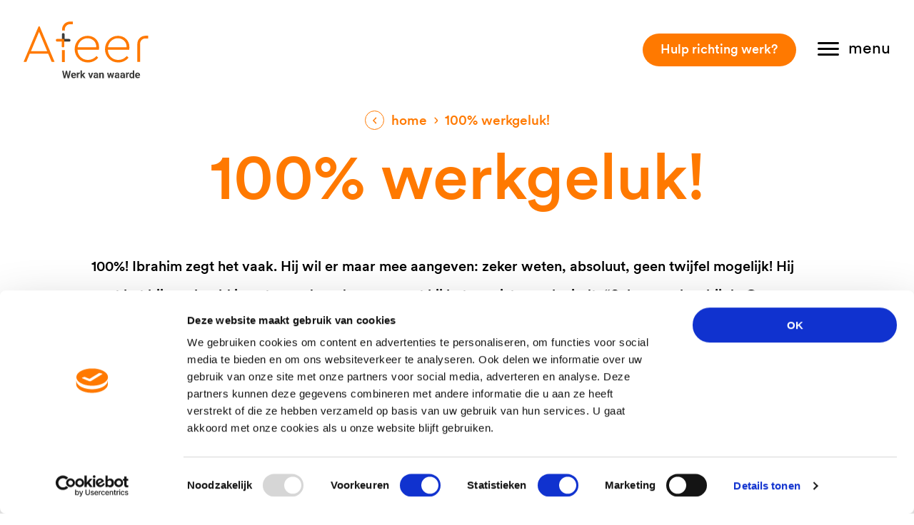

--- FILE ---
content_type: text/html; charset=UTF-8
request_url: https://www.afeer.nl/verhalen/100-werkgeluk/
body_size: 15654
content:
<!doctype html><html lang=nl-NL><head><meta http-equiv="X-UA-Compatible" content="IE=edge"><meta charset="UTF-8"> <script>var gform;gform||(document.addEventListener("gform_main_scripts_loaded",function(){gform.scriptsLoaded=!0}),window.addEventListener("DOMContentLoaded",function(){gform.domLoaded=!0}),gform={domLoaded:!1,scriptsLoaded:!1,initializeOnLoaded:function(o){gform.domLoaded&&gform.scriptsLoaded?o():!gform.domLoaded&&gform.scriptsLoaded?window.addEventListener("DOMContentLoaded",o):document.addEventListener("gform_main_scripts_loaded",o)},hooks:{action:{},filter:{}},addAction:function(o,n,r,t){gform.addHook("action",o,n,r,t)},addFilter:function(o,n,r,t){gform.addHook("filter",o,n,r,t)},doAction:function(o){gform.doHook("action",o,arguments)},applyFilters:function(o){return gform.doHook("filter",o,arguments)},removeAction:function(o,n){gform.removeHook("action",o,n)},removeFilter:function(o,n,r){gform.removeHook("filter",o,n,r)},addHook:function(o,n,r,t,i){null==gform.hooks[o][n]&&(gform.hooks[o][n]=[]);var e=gform.hooks[o][n];null==i&&(i=n+"_"+e.length),gform.hooks[o][n].push({tag:i,callable:r,priority:t=null==t?10:t})},doHook:function(n,o,r){var t;if(r=Array.prototype.slice.call(r,1),null!=gform.hooks[n][o]&&((o=gform.hooks[n][o]).sort(function(o,n){return o.priority-n.priority}),o.forEach(function(o){"function"!=typeof(t=o.callable)&&(t=window[t]),"action"==n?t.apply(null,r):r[0]=t.apply(null,r)})),"filter"==n)return r[0]},removeHook:function(o,n,t,i){var r;null!=gform.hooks[o][n]&&(r=(r=gform.hooks[o][n]).filter(function(o,n,r){return!!(null!=i&&i!=o.tag||null!=t&&t!=o.priority)}),gform.hooks[o][n]=r)}});</script> <meta name="viewport" content="width=device-width, initial-scale=1"><link rel="shortcut icon" href=https://www.afeer.nl/app/themes/afeer/favicon.ico?x34691><link rel=pingback href=https://www.afeer.nl/wp/xmlrpc.php><meta name='robots' content='index, follow, max-image-preview:large, max-snippet:-1, max-video-preview:-1'><title>100% werkgeluk! - Afeer</title><link rel=canonical href=https://www.afeer.nl/verhalen/100-werkgeluk/ ><meta property="og:locale" content="nl_NL"><meta property="og:type" content="article"><meta property="og:title" content="100% werkgeluk! - Afeer"><meta property="og:description" content="100%! Ibrahim zegt het vaak. Hij wil er maar mee aangeven: zeker weten, absoluut, geen twijfel mogelijk! Hij zegt het bijvoorbeeld in antwoord op de vraag wat hij het mooiste werk vindt: “Schoonmaken bij de Campus Noorderpoort in Winschoten, 100%!” Ibrahim Mahamud komt uit Somalië. In 2009 kwam hij naar Nederland en ging aan het [&hellip;]"><meta property="og:url" content="https://www.afeer.nl/verhalen/100-werkgeluk/"><meta property="og:site_name" content="Afeer"><meta property="article:modified_time" content="2023-05-04T14:10:04+00:00"><meta property="og:image" content="https://www.afeer.nl/app/uploads/2023/05/Ibrahim-1024x745.jpg"><meta property="og:image:width" content="1024"><meta property="og:image:height" content="745"><meta property="og:image:type" content="image/jpeg"><meta name="twitter:card" content="summary_large_image"><meta name="twitter:label1" content="Geschatte leestijd"><meta name="twitter:data1" content="3 minuten"> <script type=application/ld+json class=yoast-schema-graph>{"@context":"https://schema.org","@graph":[{"@type":"WebPage","@id":"https://www.afeer.nl/verhalen/100-werkgeluk/","url":"https://www.afeer.nl/verhalen/100-werkgeluk/","name":"100% werkgeluk! - Afeer","isPartOf":{"@id":"https://www.afeer.nl/#website"},"primaryImageOfPage":{"@id":"https://www.afeer.nl/verhalen/100-werkgeluk/#primaryimage"},"image":{"@id":"https://www.afeer.nl/verhalen/100-werkgeluk/#primaryimage"},"thumbnailUrl":"https://www.afeer.nl/app/uploads/2023/05/Ibrahim-scaled.jpg","datePublished":"2023-05-04T13:28:30+00:00","dateModified":"2023-05-04T14:10:04+00:00","breadcrumb":{"@id":"https://www.afeer.nl/verhalen/100-werkgeluk/#breadcrumb"},"inLanguage":"nl-NL","potentialAction":[{"@type":"ReadAction","target":["https://www.afeer.nl/verhalen/100-werkgeluk/"]}]},{"@type":"ImageObject","inLanguage":"nl-NL","@id":"https://www.afeer.nl/verhalen/100-werkgeluk/#primaryimage","url":"https://www.afeer.nl/app/uploads/2023/05/Ibrahim-scaled.jpg","contentUrl":"https://www.afeer.nl/app/uploads/2023/05/Ibrahim-scaled.jpg","width":2560,"height":1861,"caption":"Ibrahim in de kantine van de Campus Noorderpoort"},{"@type":"BreadcrumbList","@id":"https://www.afeer.nl/verhalen/100-werkgeluk/#breadcrumb","itemListElement":[{"@type":"ListItem","position":1,"name":"Home","item":"https://www.afeer.nl/"},{"@type":"ListItem","position":2,"name":"100% werkgeluk!"}]},{"@type":"WebSite","@id":"https://www.afeer.nl/#website","url":"https://www.afeer.nl/","name":"Afeer","description":"","potentialAction":[{"@type":"SearchAction","target":{"@type":"EntryPoint","urlTemplate":"https://www.afeer.nl/?s={search_term_string}"},"query-input":{"@type":"PropertyValueSpecification","valueRequired":true,"valueName":"search_term_string"}}],"inLanguage":"nl-NL"}]}</script> <link rel=dns-prefetch href=//www.google.com><link rel=stylesheet href=https://www.afeer.nl/app/cache/minify/c2791.css?x34691 media=all><style id=classic-theme-styles-inline-css>/*! This file is auto-generated */
.wp-block-button__link{color:#fff;background-color:#32373c;border-radius:9999px;box-shadow:none;text-decoration:none;padding:calc(.667em + 2px) calc(1.333em + 2px);font-size:1.125em}.wp-block-file__button{background:#32373c;color:#fff;text-decoration:none}</style><style id=global-styles-inline-css>/*<![CDATA[*/body{--wp--preset--gradient--vivid-cyan-blue-to-vivid-purple:linear-gradient(135deg,rgba(6,147,227,1) 0%,rgb(155,81,224) 100%);--wp--preset--gradient--light-green-cyan-to-vivid-green-cyan:linear-gradient(135deg,rgb(122,220,180) 0%,rgb(0,208,130) 100%);--wp--preset--gradient--luminous-vivid-amber-to-luminous-vivid-orange:linear-gradient(135deg,rgba(252,185,0,1) 0%,rgba(255,105,0,1) 100%);--wp--preset--gradient--luminous-vivid-orange-to-vivid-red:linear-gradient(135deg,rgba(255,105,0,1) 0%,rgb(207,46,46) 100%);--wp--preset--gradient--very-light-gray-to-cyan-bluish-gray:linear-gradient(135deg,rgb(238,238,238) 0%,rgb(169,184,195) 100%);--wp--preset--gradient--cool-to-warm-spectrum:linear-gradient(135deg,rgb(74,234,220) 0%,rgb(151,120,209) 20%,rgb(207,42,186) 40%,rgb(238,44,130) 60%,rgb(251,105,98) 80%,rgb(254,248,76) 100%);--wp--preset--gradient--blush-light-purple:linear-gradient(135deg,rgb(255,206,236) 0%,rgb(152,150,240) 100%);--wp--preset--gradient--blush-bordeaux:linear-gradient(135deg,rgb(254,205,165) 0%,rgb(254,45,45) 50%,rgb(107,0,62) 100%);--wp--preset--gradient--luminous-dusk:linear-gradient(135deg,rgb(255,203,112) 0%,rgb(199,81,192) 50%,rgb(65,88,208) 100%);--wp--preset--gradient--pale-ocean:linear-gradient(135deg,rgb(255,245,203) 0%,rgb(182,227,212) 50%,rgb(51,167,181) 100%);--wp--preset--gradient--electric-grass:linear-gradient(135deg,rgb(202,248,128) 0%,rgb(113,206,126) 100%);--wp--preset--gradient--midnight:linear-gradient(135deg,rgb(2,3,129) 0%,rgb(40,116,252) 100%);--wp--preset--font-size--small:13px;--wp--preset--font-size--medium:20px;--wp--preset--font-size--large:36px;--wp--preset--font-size--x-large:42px;--wp--preset--spacing--20:0.44rem;--wp--preset--spacing--30:0.67rem;--wp--preset--spacing--40:1rem;--wp--preset--spacing--50:1.5rem;--wp--preset--spacing--60:2.25rem;--wp--preset--spacing--70:3.38rem;--wp--preset--spacing--80:5.06rem;--wp--preset--shadow--natural:6px 6px 9px rgba(0, 0, 0, 0.2);--wp--preset--shadow--deep:12px 12px 50px rgba(0, 0, 0, 0.4);--wp--preset--shadow--sharp:6px 6px 0px rgba(0, 0, 0, 0.2);--wp--preset--shadow--outlined:6px 6px 0px -3px rgba(255, 255, 255, 1), 6px 6px rgba(0, 0, 0, 1);--wp--preset--shadow--crisp:6px 6px 0px rgba(0, 0, 0, 1)}:where(.is-layout-flex){gap:0.5em}:where(.is-layout-grid){gap:0.5em}body .is-layout-flex{display:flex}body .is-layout-flex{flex-wrap:wrap;align-items:center}body .is-layout-flex>*{margin:0}body .is-layout-grid{display:grid}body .is-layout-grid>*{margin:0}:where(.wp-block-columns.is-layout-flex){gap:2em}:where(.wp-block-columns.is-layout-grid){gap:2em}:where(.wp-block-post-template.is-layout-flex){gap:1.25em}:where(.wp-block-post-template.is-layout-grid){gap:1.25em}.has-vivid-cyan-blue-to-vivid-purple-gradient-background{background:var(--wp--preset--gradient--vivid-cyan-blue-to-vivid-purple) !important}.has-light-green-cyan-to-vivid-green-cyan-gradient-background{background:var(--wp--preset--gradient--light-green-cyan-to-vivid-green-cyan) !important}.has-luminous-vivid-amber-to-luminous-vivid-orange-gradient-background{background:var(--wp--preset--gradient--luminous-vivid-amber-to-luminous-vivid-orange) !important}.has-luminous-vivid-orange-to-vivid-red-gradient-background{background:var(--wp--preset--gradient--luminous-vivid-orange-to-vivid-red) !important}.has-very-light-gray-to-cyan-bluish-gray-gradient-background{background:var(--wp--preset--gradient--very-light-gray-to-cyan-bluish-gray) !important}.has-cool-to-warm-spectrum-gradient-background{background:var(--wp--preset--gradient--cool-to-warm-spectrum) !important}.has-blush-light-purple-gradient-background{background:var(--wp--preset--gradient--blush-light-purple) !important}.has-blush-bordeaux-gradient-background{background:var(--wp--preset--gradient--blush-bordeaux) !important}.has-luminous-dusk-gradient-background{background:var(--wp--preset--gradient--luminous-dusk) !important}.has-pale-ocean-gradient-background{background:var(--wp--preset--gradient--pale-ocean) !important}.has-electric-grass-gradient-background{background:var(--wp--preset--gradient--electric-grass) !important}.has-midnight-gradient-background{background:var(--wp--preset--gradient--midnight) !important}.has-small-font-size{font-size:var(--wp--preset--font-size--small) !important}.has-medium-font-size{font-size:var(--wp--preset--font-size--medium) !important}.has-large-font-size{font-size:var(--wp--preset--font-size--large) !important}.has-x-large-font-size{font-size:var(--wp--preset--font-size--x-large) !important}.wp-block-navigation a:where(:not(.wp-element-button)){color:inherit}:where(.wp-block-post-template.is-layout-flex){gap:1.25em}:where(.wp-block-post-template.is-layout-grid){gap:1.25em}:where(.wp-block-columns.is-layout-flex){gap:2em}:where(.wp-block-columns.is-layout-grid){gap:2em}.wp-block-pullquote{font-size:1.5em;line-height:1.6}/*]]>*/</style><link rel=stylesheet href=https://www.afeer.nl/app/cache/minify/493cd.css?x34691 media=all> <script src="https://www.afeer.nl/wp/wp-includes/js/jquery/jquery.min.js?x34691&amp;ver=3.7.1" id=jquery-core-js></script> <script src="https://www.afeer.nl/app/plugins/gspeech/includes/js/color.js?x34691&amp;ver=3.11.1" id=wpgs-script1-js></script> <script src="https://www.afeer.nl/app/plugins/gspeech/includes/js/jQueryRotate.2.1.js?x34691&amp;ver=3.11.1" id=wpgs-script2-js></script> <script src="https://www.afeer.nl/app/plugins/gspeech/includes/js/easing.js?x34691&amp;ver=3.11.1" id=wpgs-script3-js></script> <script src="https://www.afeer.nl/app/plugins/gspeech/includes/js/mediaelement-and-player.min.js?x34691&amp;ver=3.11.1" id=wpgs-script4-js></script> <script defer=defer src="https://www.afeer.nl/app/plugins/gravityforms/js/jquery.json.min.js?x34691&amp;ver=2.8.18" id=gform_json-js></script> <script id=gform_gravityforms-js-extra>var gf_global={"gf_currency_config":{"name":"Amerikaanse dollar","symbol_left":"$","symbol_right":"","symbol_padding":"","thousand_separator":",","decimal_separator":".","decimals":2,"code":"USD"},"base_url":"https:\/\/www.afeer.nl\/app\/plugins\/gravityforms","number_formats":[],"spinnerUrl":"https:\/\/www.afeer.nl\/app\/plugins\/gravityforms\/images\/spinner.svg","version_hash":"c47ad83fa86d55cd35c4fd6415288556","strings":{"newRowAdded":"Nieuwe rij toegevoegd.","rowRemoved":"Rij verwijderd","formSaved":"Het formulier is opgeslagen. De inhoud bevat de link om terug te keren en het formulier in te vullen."}};var gf_global={"gf_currency_config":{"name":"Amerikaanse dollar","symbol_left":"$","symbol_right":"","symbol_padding":"","thousand_separator":",","decimal_separator":".","decimals":2,"code":"USD"},"base_url":"https:\/\/www.afeer.nl\/app\/plugins\/gravityforms","number_formats":[],"spinnerUrl":"https:\/\/www.afeer.nl\/app\/plugins\/gravityforms\/images\/spinner.svg","version_hash":"c47ad83fa86d55cd35c4fd6415288556","strings":{"newRowAdded":"Nieuwe rij toegevoegd.","rowRemoved":"Rij verwijderd","formSaved":"Het formulier is opgeslagen. De inhoud bevat de link om terug te keren en het formulier in te vullen."}};var gf_global={"gf_currency_config":{"name":"Amerikaanse dollar","symbol_left":"$","symbol_right":"","symbol_padding":"","thousand_separator":",","decimal_separator":".","decimals":2,"code":"USD"},"base_url":"https:\/\/www.afeer.nl\/app\/plugins\/gravityforms","number_formats":[],"spinnerUrl":"https:\/\/www.afeer.nl\/app\/plugins\/gravityforms\/images\/spinner.svg","version_hash":"c47ad83fa86d55cd35c4fd6415288556","strings":{"newRowAdded":"Nieuwe rij toegevoegd.","rowRemoved":"Rij verwijderd","formSaved":"Het formulier is opgeslagen. De inhoud bevat de link om terug te keren en het formulier in te vullen."}};var gf_global={"gf_currency_config":{"name":"Amerikaanse dollar","symbol_left":"$","symbol_right":"","symbol_padding":"","thousand_separator":",","decimal_separator":".","decimals":2,"code":"USD"},"base_url":"https:\/\/www.afeer.nl\/app\/plugins\/gravityforms","number_formats":[],"spinnerUrl":"https:\/\/www.afeer.nl\/app\/plugins\/gravityforms\/images\/spinner.svg","version_hash":"c47ad83fa86d55cd35c4fd6415288556","strings":{"newRowAdded":"Nieuwe rij toegevoegd.","rowRemoved":"Rij verwijderd","formSaved":"Het formulier is opgeslagen. De inhoud bevat de link om terug te keren en het formulier in te vullen."}};var gf_global={"gf_currency_config":{"name":"Amerikaanse dollar","symbol_left":"$","symbol_right":"","symbol_padding":"","thousand_separator":",","decimal_separator":".","decimals":2,"code":"USD"},"base_url":"https:\/\/www.afeer.nl\/app\/plugins\/gravityforms","number_formats":[],"spinnerUrl":"https:\/\/www.afeer.nl\/app\/plugins\/gravityforms\/images\/spinner.svg","version_hash":"c47ad83fa86d55cd35c4fd6415288556","strings":{"newRowAdded":"Nieuwe rij toegevoegd.","rowRemoved":"Rij verwijderd","formSaved":"Het formulier is opgeslagen. De inhoud bevat de link om terug te keren en het formulier in te vullen."}};var gf_global={"gf_currency_config":{"name":"Amerikaanse dollar","symbol_left":"$","symbol_right":"","symbol_padding":"","thousand_separator":",","decimal_separator":".","decimals":2,"code":"USD"},"base_url":"https:\/\/www.afeer.nl\/app\/plugins\/gravityforms","number_formats":[],"spinnerUrl":"https:\/\/www.afeer.nl\/app\/plugins\/gravityforms\/images\/spinner.svg","version_hash":"c47ad83fa86d55cd35c4fd6415288556","strings":{"newRowAdded":"Nieuwe rij toegevoegd.","rowRemoved":"Rij verwijderd","formSaved":"Het formulier is opgeslagen. De inhoud bevat de link om terug te keren en het formulier in te vullen."}};var gf_global={"gf_currency_config":{"name":"Amerikaanse dollar","symbol_left":"$","symbol_right":"","symbol_padding":"","thousand_separator":",","decimal_separator":".","decimals":2,"code":"USD"},"base_url":"https:\/\/www.afeer.nl\/app\/plugins\/gravityforms","number_formats":[],"spinnerUrl":"https:\/\/www.afeer.nl\/app\/plugins\/gravityforms\/images\/spinner.svg","version_hash":"c47ad83fa86d55cd35c4fd6415288556","strings":{"newRowAdded":"Nieuwe rij toegevoegd.","rowRemoved":"Rij verwijderd","formSaved":"Het formulier is opgeslagen. De inhoud bevat de link om terug te keren en het formulier in te vullen."}};var gform_i18n={"datepicker":{"days":{"monday":"Ma","tuesday":"Di","wednesday":"Wo","thursday":"Do","friday":"Vr","saturday":"Za","sunday":"Zo"},"months":{"january":"Januari","february":"Februari","march":"Maart","april":"April","may":"Mei","june":"Juni","july":"Juli","august":"Augustus","september":"September","october":"Oktober","november":"November","december":"December"},"firstDay":1,"iconText":"Selecteer een datum"}};var gf_legacy_multi={"1":"1","2":"1","3":"1","4":"1","5":"1","7":"1","8":""};var gform_gravityforms={"strings":{"invalid_file_extension":"Dit bestandstype is niet toegestaan. Moet \u00e9\u00e9n van de volgende zijn:","delete_file":"Dit bestand verwijderen","in_progress":"in behandeling","file_exceeds_limit":"Bestand overschrijdt limiet bestandsgrootte","illegal_extension":"Dit type bestand is niet toegestaan.","max_reached":"Maximale aantal bestanden bereikt","unknown_error":"Er was een probleem bij het opslaan van het bestand op de server","currently_uploading":"Wacht tot het uploaden is voltooid","cancel":"Annuleren","cancel_upload":"Deze upload annuleren","cancelled":"Geannuleerd"},"vars":{"images_url":"https:\/\/www.afeer.nl\/app\/plugins\/gravityforms\/images"}};</script> <script id=gform_gravityforms-js-before></script> <script defer=defer src="https://www.afeer.nl/app/plugins/gravityforms/js/gravityforms.min.js?x34691&amp;ver=2.8.18" id=gform_gravityforms-js></script> <script defer=defer src="https://www.google.com/recaptcha/api.js?hl=en&amp;ver=6.5.5#038;render=explicit" id=gform_recaptcha-js></script> <script defer=defer src="https://www.afeer.nl/app/plugins/gravityforms/assets/js/dist/utils.min.js?x34691&amp;ver=50c7bea9c2320e16728e44ae9fde5f26" id=gform_gravityforms_utils-js></script> <link rel=EditURI type=application/rsd+xml title=RSD href=https://www.afeer.nl/wp/xmlrpc.php?rsd><link rel=shortlink href='https://www.afeer.nl/?p=2640'> <script type=text/plain data-cookieconsent=statistics>var _gaq=_gaq||[];_gaq.push(['_setAccount','UA-25792794-1']);_gaq.push(['_trackPageview']);(function(){var ga=document.createElement('script');ga.type='text/javascript';ga.async=true;ga.src=('https:'==document.location.protocol?'https://ssl':'http://www')+'.google-analytics.com/ga.js';var s=document.getElementsByTagName('script')[0];s.parentNode.insertBefore(ga,s);})();</script> <script id=Cookiebot src=https://consent.cookiebot.com/uc.js data-cbid=0242a521-0aed-44fd-8b88-b831d43db3d9 async></script> <style>.gform_validation_container{display:none}</style><link rel=icon href=https://www.afeer.nl/app/uploads/2020/09/cropped-afeer-32x32.png?x34691 sizes=32x32><link rel=icon href=https://www.afeer.nl/app/uploads/2020/09/cropped-afeer-192x192.png?x34691 sizes=192x192><link rel=apple-touch-icon href=https://www.afeer.nl/app/uploads/2020/09/cropped-afeer-180x180.png?x34691><meta name="msapplication-TileImage" content="https://www.afeer.nl/app/uploads/2020/09/cropped-afeer-270x270.png"></head><body class="story-template-default single single-story postid-2640" data-barba=wrapper><header class="o-header js-header"> <a href=https://www.afeer.nl class=m-logo> <svg alt="Afeer werk van waarde" class=m-logo__img alignment-baseline=before-edge width=176 height=80 viewBox="0 0 176 80" fill=none xmlns=http://www.w3.org/2000/svg> <path d="M21.1513 6.74699L0 56.8675H3.98303L8.79014 45.1635H34.6112L39.5556 56.8675H43.676L22.6621 6.74699H21.1513ZM10.4383 41.7212L21.838 14.4578L33.2377 41.7212H10.4383ZM90.2363 20.1033C80.0727 20.1033 71.9693 28.5026 71.9693 38.9673C71.9693 49.5697 80.21 57.6936 90.6483 57.6936C96.5542 57.6936 101.636 55.0774 105.07 50.9466L102.735 48.4682C99.7131 52.0482 95.7301 54.1136 90.7857 54.1136C82.5449 54.1136 76.3643 48.1928 75.9523 39.7934H106.031C106.168 39.3804 106.306 37.8657 106.306 36.0757C106.443 26.2995 99.0264 20.1033 90.2363 20.1033ZM76.0896 36.3511C77.1884 28.9157 82.8196 23.5456 90.0989 23.5456C96.8289 23.5456 102.735 28.3649 102.46 36.3511H76.0896ZM132.951 20.1033C122.787 20.1033 114.684 28.5026 114.684 38.9673C114.684 49.5697 122.925 57.6936 133.363 57.6936C139.269 57.6936 144.351 55.0774 147.784 50.9466L145.449 48.4682C142.428 52.0482 138.445 54.1136 133.5 54.1136C125.259 54.1136 119.079 48.1928 118.667 39.7934H148.746C148.883 39.3804 149.02 37.8657 149.02 36.0757C149.158 26.2995 141.741 20.1033 132.951 20.1033ZM118.804 36.3511C119.903 28.9157 125.534 23.5456 132.814 23.5456C139.543 23.5456 145.449 28.3649 145.175 36.3511H118.804ZM54.2516 11.1532V12.8055C54.801 12.5301 55.4878 12.5301 56.1745 12.5301C56.8612 12.5301 57.4106 12.6678 58.0973 12.8055V11.1532C58.0973 7.02238 61.3936 3.71773 65.514 3.71773H69.3597V0H65.514C59.1961 0 54.2516 4.95697 54.2516 11.1532ZM171.408 20.1033C165.227 20.1033 160.283 25.0602 160.283 31.2565V56.8675H164.128V31.2565C164.128 27.1256 167.425 23.821 171.545 23.821H175.391V19.9656H171.408V20.1033ZM54.1143 40.0688V57.0052H57.96V40.0688C57.4106 40.3442 56.7239 40.3442 56.0371 40.3442C55.3504 40.3442 54.801 40.2065 54.1143 40.0688Z" fill=#FF7900 /> <path class=m-logo__img-sub d="M94.3568 77.2461L92.9834 72.1514H90.9232L93.5327 79.7246H95.4556L98.0652 72.1514H96.005L94.3568 77.2461ZM87.0775 72.1514H84.6053L82.6824 74.3545L82.2704 74.9053V68.8468H80.2102V79.7246H82.2704V77.3838L82.9571 76.6953L84.88 79.7246H87.2148L84.1932 75.3184L87.0775 72.1514ZM76.9139 72.9776V72.0137H74.991V79.5869H77.0512V74.6299C77.3259 74.0792 77.738 73.8038 78.562 73.8038C78.8367 73.8038 78.9741 73.8038 79.2488 73.8038V71.8761C79.1114 71.8761 78.8367 71.7384 78.562 71.7384C77.8753 72.0137 77.3259 72.2891 76.9139 72.9776ZM62.9046 76.833L61.2565 69.5353H59.471L57.8228 76.833L56.4493 69.5353H54.3892L56.724 79.8623H58.7842L60.4324 72.9776L62.0805 79.8623H64.1407L66.4756 69.5353H64.4154L62.9046 76.833ZM70.4586 72.0137C69.7719 72.0137 69.0852 72.1514 68.5358 72.5645C67.9864 72.8399 67.5744 73.3907 67.2997 73.9415C67.025 74.4922 66.8876 75.1807 66.8876 76.0069V76.1445C66.8876 77.2461 67.2997 78.21 67.9864 78.8984C68.6731 79.5869 69.6346 79.8623 70.7333 79.8623C71.4201 79.8623 71.9694 79.7246 72.5188 79.4492C73.0682 79.1738 73.4802 78.8984 73.7549 78.4853L72.7935 77.3838C72.3815 77.9346 71.6947 78.21 71.008 78.21C70.4586 78.21 70.0466 78.0723 69.7719 77.7969C69.4972 77.5215 69.2225 77.1084 69.2225 76.5576H74.0296V75.7315C74.0296 74.4922 73.7549 73.5284 73.0682 72.9776C72.3815 72.2891 71.5574 72.0137 70.4586 72.0137ZM71.8321 75.1807H68.9478C69.0852 74.6299 69.2225 74.2168 69.4972 73.9415C69.7719 73.6661 70.0466 73.5284 70.4586 73.5284C70.8707 73.5284 71.2827 73.6661 71.4201 73.9415C71.6947 74.2168 71.8321 74.4922 71.8321 75.043V75.1807ZM110.564 72.0137C109.602 72.0137 108.915 72.2891 108.366 72.9776V72.1514H106.443V79.7246H108.503V74.3545C108.778 73.8038 109.19 73.6661 109.74 73.6661C110.152 73.6661 110.426 73.8038 110.701 73.9415C110.838 74.0792 110.976 74.4922 110.976 74.9053V79.8623H113.036V74.9053C113.036 73.9415 112.761 73.253 112.486 72.8399C111.937 72.1514 111.388 72.0137 110.564 72.0137ZM153.828 72.8399C153.278 72.2891 152.729 72.0137 152.042 72.0137C151.081 72.0137 150.394 72.4268 149.845 73.1153C149.295 73.8038 149.02 74.7676 149.02 76.0069C149.02 77.2461 149.295 78.21 149.845 78.8984C150.394 79.5869 151.081 80 152.042 80C152.866 80 153.553 79.7246 153.965 79.0361L154.102 79.8623H155.888V68.8468H153.828V72.8399ZM153.828 77.3838C153.553 77.9346 153.141 78.21 152.454 78.21C152.042 78.21 151.63 78.0723 151.355 77.6592C151.081 77.2461 150.943 76.6953 150.943 76.0069C150.943 74.3545 151.493 73.6661 152.454 73.6661C153.141 73.6661 153.553 73.9415 153.828 74.4922V77.3838ZM104.932 74.6299C104.932 73.8038 104.658 73.1153 104.108 72.7022C103.559 72.2891 102.872 72.0137 101.911 72.0137C101.224 72.0137 100.675 72.1514 100.263 72.2891C99.7133 72.5645 99.4386 72.8399 99.1639 73.1153C98.8892 73.5284 98.7519 73.9415 98.7519 74.3545H100.812C100.812 74.0792 100.949 73.8038 101.087 73.6661C101.224 73.5284 101.499 73.3907 101.911 73.3907C102.323 73.3907 102.598 73.5284 102.735 73.6661C102.872 73.9415 103.01 74.2168 103.01 74.4922V74.9053H102.048C100.949 74.9053 99.988 75.1807 99.4386 75.5938C98.8892 76.0069 98.4772 76.6953 98.4772 77.5215C98.4772 78.21 98.7519 78.7607 99.1639 79.1738C99.7133 79.5869 100.263 79.8623 101.087 79.8623C101.911 79.8623 102.46 79.5869 103.01 79.0361C103.01 79.3115 103.147 79.5869 103.147 79.7246H105.207V79.5869C105.07 79.1738 104.932 78.623 104.932 77.9346V74.6299ZM102.872 77.5215C102.735 77.7969 102.598 77.9346 102.323 78.0723C102.048 78.21 101.774 78.21 101.499 78.21C101.224 78.21 100.949 78.0723 100.812 77.9346C100.675 77.7969 100.537 77.5215 100.537 77.2461V77.1084C100.537 76.4199 101.087 76.0069 102.186 76.0069H103.01V77.5215H102.872ZM146.136 72.9776V72.0137H144.213V79.5869H146.274V74.6299C146.548 74.0792 146.96 73.8038 147.784 73.8038C148.059 73.8038 148.196 73.8038 148.471 73.8038V71.8761C148.334 71.8761 148.059 71.7384 147.784 71.7384C147.098 72.0137 146.548 72.2891 146.136 72.9776ZM163.991 75.7315C163.991 74.4922 163.716 73.5284 163.03 72.9776C162.48 72.2891 161.656 72.0137 160.558 72.0137C159.871 72.0137 159.184 72.1514 158.635 72.5645C158.085 72.8399 157.673 73.3907 157.399 73.9415C157.124 74.4922 156.987 75.1807 156.987 76.0069V76.1445C156.987 77.2461 157.399 78.21 158.085 78.8984C158.772 79.5869 159.733 79.8623 160.832 79.8623C161.519 79.8623 162.068 79.7246 162.618 79.4492C163.167 79.1738 163.579 78.8984 163.854 78.4853L162.892 77.3838C162.48 77.9346 161.794 78.21 161.107 78.21C160.558 78.21 160.146 78.0723 159.871 77.7969C159.596 77.5215 159.321 77.1084 159.321 76.5576H164.129V75.7315H163.991ZM162.068 75.1807H159.184C159.321 74.6299 159.459 74.2168 159.733 73.9415C160.008 73.6661 160.283 73.5284 160.695 73.5284C161.107 73.5284 161.519 73.6661 161.656 73.9415C161.931 74.2168 162.068 74.4922 162.068 75.043V75.1807ZM124.71 76.9707L123.337 72.1514H121.826L120.453 76.9707L119.491 72.1514H117.568L119.491 79.7246H121.139L122.65 74.9053L124.024 79.7246H125.672L127.595 72.1514H125.672L124.71 76.9707ZM142.565 74.6299C142.565 73.8038 142.291 73.1153 141.741 72.7022C141.192 72.2891 140.505 72.0137 139.544 72.0137C138.994 72.0137 138.308 72.1514 137.895 72.2891C137.346 72.5645 137.071 72.8399 136.797 73.1153C136.522 73.5284 136.385 73.9415 136.385 74.3545H138.445C138.445 74.0792 138.582 73.8038 138.72 73.6661C138.857 73.5284 139.132 73.3907 139.544 73.3907C139.956 73.3907 140.23 73.5284 140.368 73.6661C140.505 73.9415 140.642 74.2168 140.642 74.4922V74.9053H139.681C138.582 74.9053 137.621 75.1807 137.071 75.5938C136.522 76.0069 136.11 76.6953 136.11 77.5215C136.11 78.21 136.385 78.7607 136.797 79.1738C137.346 79.5869 137.895 79.8623 138.72 79.8623C139.544 79.8623 140.093 79.5869 140.642 79.0361C140.642 79.3115 140.78 79.5869 140.917 79.7246H142.977V79.5869C142.84 79.1738 142.703 78.623 142.703 77.9346V74.6299H142.565ZM140.505 77.5215C140.368 77.7969 140.23 77.9346 139.956 78.0723C139.681 78.21 139.406 78.21 139.132 78.21C138.857 78.21 138.582 78.0723 138.445 77.9346C138.308 77.7969 138.17 77.5215 138.17 77.2461V77.1084C138.17 76.4199 138.72 76.0069 139.818 76.0069H140.642V77.5215H140.505ZM134.874 74.6299C134.874 73.8038 134.599 73.1153 134.05 72.7022C133.5 72.2891 132.814 72.0137 131.852 72.0137C131.166 72.0137 130.616 72.1514 130.204 72.2891C129.655 72.5645 129.38 72.8399 129.105 73.1153C128.831 73.5284 128.693 73.9415 128.693 74.3545H130.753C130.753 74.0792 130.891 73.8038 131.028 73.6661C131.166 73.5284 131.44 73.3907 131.852 73.3907C132.264 73.3907 132.539 73.5284 132.676 73.6661C132.814 73.9415 132.951 74.2168 132.951 74.4922V74.9053H131.852C130.753 74.9053 129.792 75.1807 129.243 75.5938C128.693 76.0069 128.281 76.6953 128.281 77.5215C128.281 78.21 128.556 78.7607 128.968 79.1738C129.517 79.5869 130.067 79.8623 130.753 79.8623C131.578 79.8623 132.127 79.5869 132.676 79.0361C132.676 79.3115 132.814 79.5869 132.814 79.7246H134.874V79.5869C134.737 79.1738 134.599 78.623 134.599 77.9346V74.6299H134.874ZM132.814 77.5215C132.676 77.7969 132.539 77.9346 132.264 78.0723C131.99 78.21 131.715 78.21 131.44 78.21C131.166 78.21 130.891 78.0723 130.753 77.9346C130.479 77.9346 130.479 77.6592 130.479 77.3838V77.2461C130.479 76.5576 131.028 76.1445 132.127 76.1445H132.951V77.5215H132.814Z" fill=#3C3C3B /> <path d="M66.0635 26.4374C66.0635 25.3358 65.2394 24.5097 64.1407 24.5097H57.8227V18.1758C57.8227 17.0742 56.9987 16.248 55.8999 16.248C54.8011 16.248 53.9771 17.0742 53.9771 18.1758V26.2997C53.9771 27.4012 54.8011 28.2274 55.8999 28.2274H64.0033C65.2394 28.3651 66.0635 27.5389 66.0635 26.4374Z" fill=#3C3C3B /> <path d="M55.5033 36.3817C54.4045 36.3817 53.5805 35.5555 53.5805 34.454H53.7178V28.2578H47.3999C46.3011 28.2578 45.4771 27.4316 45.4771 26.3301C45.4771 25.2285 46.3011 24.4023 47.3999 24.4023H55.5033C56.6021 24.4023 57.4261 25.2285 57.4261 26.3301V34.454C57.4261 35.5555 56.6021 36.3817 55.5033 36.3817Z" fill=#FF7900 /> </svg> <span class=sr-only>Logo Afeer</span> </a> <a href=#content class="o-header__skipLink a-button">Skip to content</a><div class=o-header__right> <a class="o-header__cta a-button -noTextTransform" target href=https://www.afeer.nl/contact-centrum/ >Hulp richting werk?</a><div class="m-hamburger -boring js-toggle-menu" data-toggle-text=sluiten><div class="hamburger m-hamburger__box"> <svg class="hamburger_top hamburger__inner" width=30 height=3 viewBox="0 0 30 3" fill=black > <rect width=30 height=3 rx=1.5 /> </svg> <svg class="hamburger_middle hamburger__inner" width=30 height=3 viewBox="0 0 30 3" fill=black > <rect width=30 height=3 rx=1.5 /> </svg> <svg class="hamburger_bottom hamburger__inner" width=30 height=3 viewBox="0 0 30 3" fill=black > <rect width=30 height=3 rx=1.5 /> </svg></div><div class="m-hamburger__text js-menu-text">menu</div></div></div></header><div class="o-site-navigation js-site-navigation"><div class=o-site-navigation__items><ul class=m-main-menu> <li class="m-main-menu__item  js-menu-item"><div class=m-main-menu__item-mask><a href=https://www.afeer.nl/werkzoekenden/ class="m-main-menu__link js-toggle-submenu">Werkzoekenden</a></div> </li> <li class="m-main-menu__item  js-menu-item"><div class=m-main-menu__item-mask><a href=https://www.afeer.nl/opdrachtgevers/ class="m-main-menu__link js-toggle-submenu">Opdrachtgevers</a></div> </li> <li class="m-main-menu__item m-main-menu__item--has-children js-menu-item"><div class=m-main-menu__item-mask><a href=https://www.afeer.nl/trajecten-en-opleidingen/ class="m-main-menu__link js-toggle-submenu">Trajecten en opleidingen</a></div><div class="m-main-menu__item-arrow js-mobile-toggle-submenu"></div><ul class="m-sub-menu js-submenu"> <li class=m-sub-menu__item><a href=https://www.afeer.nl/trajecten/ class=m-sub-menu__link>Trajecten</a></li> <li class=m-sub-menu__item><a href=https://www.afeer.nl/trainingen/ class=m-sub-menu__link>Trainingen</a></li> <li class=m-sub-menu__item><a href=https://www.afeer.nl/opleidingen/ class=m-sub-menu__link>Opleidingen</a></li></ul> </li> <li class="m-main-menu__item  js-menu-item"><div class=m-main-menu__item-mask><a href=https://www.afeer.nl/mobiliteit/ class="m-main-menu__link js-toggle-submenu">Mobiliteit</a></div> </li> <li class="m-main-menu__item  js-menu-item"><div class=m-main-menu__item-mask><a href=https://www.afeer.nl/werklabs/ class="m-main-menu__link js-toggle-submenu">Werklabs</a></div> </li> <li class="m-main-menu__item  js-menu-item"><div class=m-main-menu__item-mask><a href=https://www.afeer.nl/over-afeer/ class="m-main-menu__link js-toggle-submenu">Over Afeer</a></div> </li> <li class="m-main-menu__item  js-menu-item"><div class=m-main-menu__item-mask><a href=https://www.afeer.nl/contact/ class="m-main-menu__link js-toggle-submenu">Contact</a></div> </li> <li class="m-main-menu__item  js-menu-item"><div class=m-main-menu__item-mask><a href=https://www.afeer.nl/werkcentrum-groningen-noord-drenthe/ class="m-main-menu__link js-toggle-submenu">Werkcentrum Groningen Noord-Drenthe</a></div> </li></ul><div class=o-site-navigation__socials><ul class=m-social-icons> <li> <a target=_blank href=https://www.facebook.com/AfeerNL/ > <object type=image/svg+xml data=https://www.afeer.nl/app/uploads/2020/06/facebook.svg></object> <span class=sr-only>https://www.facebook.com/AfeerNL/</span> </a> </li> <li> <a target=_blank href=https://www.linkedin.com/company/afeer> <object type=image/svg+xml data=https://www.afeer.nl/app/uploads/2020/06/linkedin.svg></object> <span class=sr-only>https://www.linkedin.com/company/afeer</span> </a> </li></ul><a href=https://www.afeer.nl/europees-sociaal-fonds-esf/ class=o-site-navigation__link> <object type=image/svg+xml data=/app/themes/afeer/assets/img/Logo-EU.jpg></object> </a></div></div><div class=o-site-navigation__contact><div class=o-site-navigation__contact-info><div class=o-site-navigation__contact-title itemprop=name>Afeer</div><ul class=o-site-navigation__contact-adres itemprop=address itemscope itemtype=http://schema.org/PostalAddress> <li itemprop=streetAddress></li> <li><span itemprop=postalCode></span> <span itemprop=addressLocality></span></li> <li itemprop=telephone>(0597) 453 666</li></ul></div><div class=o-site-navigation__buttons> <a href=https://www.afeer.nl/contact/ class=a-ghost-button>Alle locaties</a><br> <a href=https://www.afeer.nl/contact/ class=a-ghost-button>Contact</a><br></div><ul class=m-social-icons> <li> <a target=_blank href=https://www.facebook.com/AfeerNL/ > <object type=image/svg+xml data=https://www.afeer.nl/app/uploads/2020/06/facebook.svg></object> <span class=sr-only>https://www.facebook.com/AfeerNL/</span> </a> </li> <li> <a target=_blank href=https://www.linkedin.com/company/afeer> <object type=image/svg+xml data=https://www.afeer.nl/app/uploads/2020/06/linkedin.svg></object> <span class=sr-only>https://www.linkedin.com/company/afeer</span> </a> </li></ul><a href=https://www.afeer.nl/europees-sociaal-fonds-esf/ class=o-site-navigation__link> <object type=image/svg+xml data=/app/themes/afeer/assets/img/Logo-EU.jpg></object> </a></div></div><div id=loader-wipe class="o-loader-wipe js-loader-wipe"></div><div id=loader-plus class="o-loader-plus js-loader-plus"></div><div id=js-scroll data-scroll-container><div data-barba=container data-barba-namespace=page id=barba><div id=top></div><main id=content class=story><section data-scroll-section class="o-container -center"><div class=m-breadcrumbs><span><span><a href=https://www.afeer.nl/ >Home</a></span> <span class=m-breadcrumbs__sep></span> <span class=breadcrumb_last aria-current=page>100% werkgeluk!</span></span></div></section><section data-scroll-section class="o-row -heading"><h1 class="e-text-transition -inview">100% werkgeluk!</h1></section><section data-scroll-section class='o-row -paragraph'><p>100%! Ibrahim zegt het vaak. Hij wil er maar mee aangeven: zeker weten, absoluut, geen twijfel mogelijk! Hij zegt het bijvoorbeeld in antwoord op de vraag wat hij het mooiste werk vindt: “Schoonmaken bij de Campus Noorderpoort in Winschoten, 100%!”</p></section><section data-scroll-section class='o-row -paragraph'><p>Ibrahim Mahamud komt uit Somalië. In 2009 kwam hij naar Nederland en ging aan het werk in wat toen nog het TDC Vlagtwedde heette. Groenwerk deed hij er vooral: gras maaien, tuintjes onderhouden, schoffelen. Tot hij last van zijn schouder kreeg en op zoek moest naar wat anders. Hij deed een heftruckcursus en kon aan de slag bij Virol. Het coronavirus gooide roet in het eten. Er was minder werk bij Virol, inmiddels omgedoopt tot PreZero, en er moesten mensen uit. Zijn werkcoach wist raad en zorgde ervoor dat Ibrahim het schoonmaaktraject van Afeer kon volgen.</p></section><section data-scroll-section class="o-row -image-video"><div class="o-image-video " data-video><article class="m-panel -center e-panel-img-transition" data-scroll data-scroll-call=2643><figure class=m-panel__img-holder> <img decoding=async src=https://www.afeer.nl/app/uploads/2023/05/Ibrahim-1920x1080.jpg?x34691 alt="Ibrahim in de kantine van de Campus Noorderpoort" class=m-panel__img data-object-fit></figure></article></div></section><section data-scroll-section class='o-row -heading'><h2 class="wp-block-heading">Schoonmaken op de Campus Noorderpoort</h2></section><section data-scroll-section class='o-row -paragraph'><p>Ibrahim rondde de opleiding af, stroomde uit naar schoonmaakbedrijf Atalian en ging schoonmaken op de Campus Noorderpoort in Winschoten: “Ik heb nu geen last meer van mijn schouder, dat is belangrijk. Ook belangrijk: Ik heb 6 aardige collega’s en Noorderpoort is een leuke klant. Wij worden uitgenodigd voor alle personeelsuitjes: wandelen, fietsen, bootjevaren en barbecue, wij doen overal aan mee en horen er helemaal bij. En misschien wel het allerbelangrijkst: de docenten zijn heel blij met mij en daar word ik op mijn beurt weer blij van.”</p></section><section data-scroll-section class='o-row -paragraph'><p>Ook heel blij is Ibrahim met zijn leidinggevende bij Atalian, regiomanager Grace Müller. De Nederlandse taal blijft lastig voor de statushouder, dus Grace helpt hem met het Fietsplan of het uitzoeken van een rijschool. Overigens, ook díe blijheid is wederzijds. Grace: “Ibrahim is supergemotiveerd. Hij wil altijd werken, zegt nooit nee. In het weekend werkt hij ook nog een dag bij Ikea. Soms moet ik hem echt een beetje afremmen. Hij moet ook af en toe zijn rust nemen. ‘s Zomers wil hij graag 5 weken naar Somalië. Dat ga ik natuurlijk nooit weigeren.”</p></section><section data-scroll-section class='o-row -heading'><h2 class="wp-block-heading">Broodje pindakaas</h2></section><section data-scroll-section class='o-row -paragraph'><p>Wat zijn geboortegrond betreft: hoe ziet deze harde werker zijn toekomst? En vooral, waar? Zou hij ooit weer terug willen keren naar zijn roots? Met een guitige lach: “Wel om mijn familie te bezoeken, maar ik mis daar mijn broodje pindakaas. In Nederland eet ik dat elke ochtend. In Somalië is de pindakaas heel duur, als de winkel überhaupt al open is.&nbsp; Ik wil voor mijn familie een kleine machine kopen, zodat ze het zelf kunnen maken. Dan kan ik ook in de vakantie mijn broodje pindakaas eten.”</p></section><section data-scroll-section class='o-row -heading'><h2 class="wp-block-heading">Mensen blij maken, 100%!</h2></section><section data-scroll-section class='o-row -paragraph'><p>Maar zonder gekheid, nee, Ibrahim ziet zijn toekomst hier, in Nederland. Trots laat hij zijn Nederlandse paspoort zien: “Ik ben nu Nederlander. Ik wil mijn rijbewijs halen, en het RAS-schoonmaakdiploma. Ik wil blijven werken bij Atalian. Omdat ik heel graag mensen blij maak en vooral Grace, 100%!”</p></section><div class=gsp_post_data data-post_type=story data-cat data-modified=120 data-title="100% werkgeluk!" data-home=https://www.afeer.nl></div><section data-scroll-section class="o-row -share"><div class=o-share><h3 class="o-share__title">Deel dit verhaal</h3><ul class=m-social-icons> <li> <a href="https://www.facebook.com/sharer/sharer.php?u=https://www.afeer.nl/verhalen/100-werkgeluk/"> <svg width=9 height=20 viewBox="0 0 9 20" fill=none xmlns=http://www.w3.org/2000/svg> <path d="M5.64122 6.27891V4.62779C5.64122 4.37992 5.65204 4.18794 5.67404 4.05232C5.69597 3.91649 5.74584 3.78291 5.82325 3.65103C5.90054 3.51924 6.0257 3.42825 6.19853 3.37783C6.37159 3.32733 6.60157 3.30216 6.88869 3.30216H8.45611V0H5.9503C4.50039 0 3.45904 0.36235 2.8261 1.08705C2.19324 1.81191 1.87685 2.87962 1.87685 4.29057V6.27887H0V9.58128H1.87673V19.1626H5.64118V9.58132H8.14683L8.47803 6.27891H5.64122Z" fill=black /> </svg> <span class=sr-only>Share on Facebook</span> </a> </li> <li> <a href="https://twitter.com/home?status=https://www.afeer.nl/verhalen/100-werkgeluk/"> <svg width=21 height=19 viewBox="0 0 21 19" fill=none xmlns=http://www.w3.org/2000/svg> <path d="M20.9776 2.73756C20.2024 3.09575 19.3764 3.33316 18.5152 3.44844C19.4011 2.89126 20.0773 2.01569 20.3952 0.960345C19.5692 1.4791 18.6572 1.84552 17.6852 2.05C16.9009 1.17032 15.7831 0.625488 14.5636 0.625488C12.1976 0.625488 10.2928 2.64836 10.2928 5.12822C10.2928 5.48503 10.3215 5.82812 10.3918 6.15475C6.83895 5.97222 3.69515 4.17854 1.58322 1.44616C1.21451 2.11999 0.998237 2.89126 0.998237 3.72154C0.998237 5.28055 1.76041 6.66252 2.8965 7.46261C2.20989 7.44889 1.53632 7.23892 0.965665 6.90818C0.965665 6.9219 0.965665 6.93974 0.965665 6.95758C0.965665 9.14513 2.44701 10.9621 4.38958 11.3807C4.04171 11.4809 3.66258 11.5289 3.26912 11.5289C2.99552 11.5289 2.71931 11.5125 2.46004 11.4521C3.01376 13.2348 4.58501 14.5454 6.4533 14.5879C4.99931 15.786 3.15316 16.5079 1.15458 16.5079C0.804111 16.5079 0.467973 16.4914 0.131836 16.4461C2.02489 17.732 4.26841 18.4662 6.68782 18.4662C14.5519 18.4662 18.8513 11.6044 18.8513 5.65658C18.8513 5.45759 18.8448 5.26546 18.8357 5.0747C19.6838 4.44066 20.3965 3.64881 20.9776 2.73756Z" fill=black /> </svg> <span class=sr-only>Share on Twitter</span> </a> </li> <li> <a href="https://www.linkedin.com/shareArticle?mini=true&url=https://www.afeer.nl/verhalen/100-werkgeluk/&title=&summary=&source="> <svg width=21 height=22 viewBox="0 0 21 22" fill=none xmlns=http://www.w3.org/2000/svg> <path d="M4.73634 7.70728H0.257812V21.8739H4.73634V7.70728Z" fill=black /> <path d="M19.4341 9.00136C18.4934 7.91963 17.2491 7.37866 15.7021 7.37866C15.1321 7.37866 14.614 7.45252 14.1479 7.60033C13.682 7.74803 13.2886 7.95528 12.9673 8.22215C12.6462 8.48903 12.3904 8.73678 12.2006 8.96541C12.02 9.18256 11.8435 9.43552 11.6712 9.72167V7.70723H7.20605L7.21974 8.3935C7.22892 8.85109 7.23343 10.2615 7.23343 12.6249C7.23343 14.9885 7.2244 18.0714 7.20624 21.8741H11.6712V13.9685C11.6712 13.4826 11.7207 13.0967 11.8204 12.8105C12.0106 12.3243 12.2975 11.9171 12.6823 11.5885C13.067 11.2594 13.5441 11.095 14.1143 11.095C14.8921 11.095 15.4646 11.3785 15.8311 11.9456C16.1974 12.5126 16.3806 13.2965 16.3806 14.2972V21.8736H20.8456V13.7543C20.8453 11.667 20.3752 10.0827 19.4341 9.00136Z" fill=black /> <path d="M2.52424 0.888428C1.77338 0.888428 1.16498 1.1197 0.698903 1.58181C0.232872 2.04401 0 2.62754 0 3.33293C0 4.02847 0.22617 4.60999 0.678558 5.07685C1.1308 5.54376 1.72803 5.77734 2.4699 5.77734H2.49705C3.25712 5.77734 3.87018 5.54396 4.33607 5.07685C4.80196 4.60999 5.03036 4.02867 5.02138 3.33293C5.01234 2.62759 4.78147 2.04401 4.32922 1.58181C3.87702 1.1195 3.27514 0.888428 2.52424 0.888428Z" fill=black /> </svg> <span class=sr-only>Share on Linkedin</span> </a> </li></ul></div></section><section data-scroll-section id=rails-1 class="o-row -ticker"><div class="o-ticker e-ticker"><div class="o-ticker__rails e-ticker__rails e-ticker__rails--1"><div class="o-ticker__track e-ticker__track e-ticker__track--1" data-scroll data-scroll-direction=horizontal data-scroll-speed=4><div class="o-ticker__text h2 e-ticker__text e-ticker__text--1 -large">Gerelateerde verhalen</div></div></div></div></section><section data-scroll-section class="o-row -stories"><div class=o-grid><article class="m-panel  e-panel-img-transition" data-scroll data-scroll-call=892> <a href=https://www.afeer.nl/verhalen/de-focus-op-de-mens-in-de-organisatie/ class=m-panel__img-holder> <img src=https://www.afeer.nl/app/uploads/2020/06/DSC_9458_Bart-Lindenhovius_AFEER-scaled-1024x681.jpg?x34691 alt class=m-panel__img data-object-fit> </a><ul class=m-panel__tags> <li><a href="https://www.afeer.nl/?category=mobiliteit" class=a-tag>Mobiliteit</a></li></ul><h2 class="m-panel__title h3"> <a href=https://www.afeer.nl/verhalen/de-focus-op-de-mens-in-de-organisatie/ > “De focus op de mens in de organisatie” </a> </h></article><article class="m-panel  e-panel-img-transition" data-scroll data-scroll-call=4388> <a href=https://www.afeer.nl/verhalen/afdeling-uitgelicht-afeer-groen/ class=m-panel__img-holder> <img src=https://www.afeer.nl/app/uploads/2025/10/Afeer_Stock24_RZeemering_web-5888-1024x683.jpg?x34691 alt="Een groenmedewerkers van Afeer met gehoorbescherming op is bezig een haag te snoeien" class=m-panel__img data-object-fit> </a><ul class=m-panel__tags> <li><a href="https://www.afeer.nl/?category=opdrachtgevers" class=a-tag>Opdrachtgevers</a></li> <li><a href="https://www.afeer.nl/?category=trajecten-en-opleidingen" class=a-tag>Trajecten en opleidingen</a></li> <li><div class="a-tag -sub">Groen</div></li></ul><h2 class="m-panel__title h3"> <a href=https://www.afeer.nl/verhalen/afdeling-uitgelicht-afeer-groen/ > Afdeling uitgelicht: Afeer Groen </a> </h></article></div><div class=m-load-more> <a href=https://www.afeer.nl class=a-button> Meer verhalen <svg width=14 height=14 viewBox="0 0 14 14" fill=none xmlns=http://www.w3.org/2000/svg> <rect x=6 width=2 height=14 rx=1 fill=white /> <rect x=14 y=6 width=2 height=14 rx=1 transform="rotate(90 14 6)" fill=white /> </svg> </a></div></section></main><footer data-scroll-section class="o-footer js-footer"><ul class=o-footer__navigation> <li><a href=https://www.afeer.nl/inkoopbeleid/ >Inkoopbeleid</a></li> <li><a href=https://www.afeer.nl/algemene-voorwaarden/ >Algemene voorwaarden</a></li></ul><ul class=m-social-icons> <li> <a target=_blank href=https://www.facebook.com/AfeerNL/ > <object type=image/svg+xml data=https://www.afeer.nl/app/uploads/2020/06/facebook.svg></object> <span class=sr-only>https://www.facebook.com/AfeerNL/</span> </a> </li> <li> <a target=_blank href=https://www.linkedin.com/company/afeer> <object type=image/svg+xml data=https://www.afeer.nl/app/uploads/2020/06/linkedin.svg></object> <span class=sr-only>https://www.linkedin.com/company/afeer</span> </a> </li></ul><ul class=o-footer__navigation> <li><a href=https://www.afeer.nl/privacy-policy/ >Privacyverklaring</a></li> <li><a href=https://www.afeer.nl/klachtenregeling/ >Klachtenregeling</a></li> <li><a href=https://www.afeer.nl/toegankelijkheid/ >Toegankelijkheidsverklaring</a></li></ul></footer></div></div><div class="o-media-popup-dim js-media-dim"></div><div class="o-media-popup js-media-content"><div class=o-media-popup__holder><div class="o-media-popup__close js-media-close"></div><div class="o-media-popup__content js-media-data"></div></div></div><div class="o-smallPopup js-smallPopup"><div class=o-smallPopup__stage><div class="o-smallPopup__bg js-smallPopupClose"></div><div class=o-smallPopup__box><div class="o-smallPopup__close js-smallPopupClose"></div><div class="o-smallPopup__content js-smallPopupContent"></div></div></div></div><div class=o-assistant> <a href=#assistent1 class="o-assistant__cta js-toggle-assistant" role=button tabindex=1 id=assistant aria-label="Klik om de assistent te openen"></a><div class=o-assistant__tooltip>Hoe kunnen we helpen?</div><div class="m-assistant-box js-assistant-box"> <a href=#assistent23 class="m-assistant-box__close js-assistant-box-close" tab-index=23></a><h3>Hoe kunnen we helpen?</h3><ul class=m-assistant-box__form> <li> <label for=i_am>Ik ben</label> <select id=i_am name=i_am class="js-custom-select js-toggle-assistant-field" tab-index=24><option value disabled>maak een keuze</option><option data-assistant-toggle=0 value=werkzoekende>werkzoekende</option><option data-assistant-toggle=1 value=werkgever/ondernemer>werkgever/ondernemer</option><option data-assistant-toggle=2 value="geïnteresseerd in Afeer">geïnteresseerd in Afeer</option> </select> </li> <li> <label for=i_want>Ik wil</label><select id=i_want name=i_want class=js-custom-select tab-index=25><option value disabled>maak een keuze</option> </select> <select name=i_want data-assistant-field=0 class="js-custom-select -hidden" tab-index=26><option value disabled selected>maak een keuze</option><option value=https://www.afeer.nl/contact-centrum/ >Contact centrum</option> </select> <select name=i_want data-assistant-field=1 class="js-custom-select -hidden" tab-index=26><option value disabled selected>maak een keuze</option><option value=https://www.afeer.nl/personeel-inhuren/ >personeel inhuren</option><option value=https://www.afeer.nl/werk-uitbesteden/ >werk uitbesteden</option> </select> <select name=i_want data-assistant-field=2 class="js-custom-select -hidden" tab-index=26><option value disabled selected>maak een keuze</option><option value=https://www.afeer.nl/contact/ >Contact</option> </select> </li> <li> <a href=#assistent22 class="m-assistant-box__submit a-button -disabled js-assistant-submit" tab-index=22>Ga verder</a> </li></ul></div></div> <script id=main-js-extra>var ajax_url="https:\/\/www.afeer.nl\/wp\/wp-admin\/admin-ajax.php";</script> <script src="https://www.afeer.nl/app/themes/afeer/assets/js/main.js?x34691&amp;ver=6.5.5" id=main-js></script> <script src="https://www.afeer.nl/wp/wp-includes/js/dist/vendor/wp-polyfill-inert.min.js?x34691&amp;ver=3.1.2" id=wp-polyfill-inert-js></script> <script src="https://www.afeer.nl/wp/wp-includes/js/dist/vendor/regenerator-runtime.min.js?x34691&amp;ver=0.14.0" id=regenerator-runtime-js></script> <script src="https://www.afeer.nl/wp/wp-includes/js/dist/vendor/wp-polyfill.min.js?x34691&amp;ver=3.15.0" id=wp-polyfill-js></script> <script src="https://www.afeer.nl/wp/wp-includes/js/dist/dom-ready.min.js?x34691&amp;ver=f77871ff7694fffea381" id=wp-dom-ready-js></script> <script src="https://www.afeer.nl/wp/wp-includes/js/dist/hooks.min.js?x34691&amp;ver=2810c76e705dd1a53b18" id=wp-hooks-js></script> <script src="https://www.afeer.nl/wp/wp-includes/js/dist/i18n.min.js?x34691&amp;ver=5e580eb46a90c2b997e6" id=wp-i18n-js></script> <script id=wp-i18n-js-after>wp.i18n.setLocaleData({'text direction\u0004ltr':['ltr']});</script> <script id=wp-a11y-js-translations>(function(domain,translations){var localeData=translations.locale_data[domain]||translations.locale_data.messages;localeData[""].domain=domain;wp.i18n.setLocaleData(localeData,domain);})("default",{"translation-revision-date":"2025-02-18 11:43:30+0000","generator":"GlotPress\/4.0.1","domain":"messages","locale_data":{"messages":{"":{"domain":"messages","plural-forms":"nplurals=2; plural=n != 1;","lang":"nl"},"Notifications":["Meldingen"]}},"comment":{"reference":"wp-includes\/js\/dist\/a11y.js"}});</script> <script src="https://www.afeer.nl/wp/wp-includes/js/dist/a11y.min.js?x34691&amp;ver=d90eebea464f6c09bfd5" id=wp-a11y-js></script> <script defer=defer src="https://www.afeer.nl/app/plugins/gravityforms/assets/js/dist/vendor-theme.min.js?x34691&amp;ver=54e7080aa7a02c83aa61fae430b9d869" id=gform_gravityforms_theme_vendors-js></script> <script id=gform_gravityforms_theme-js-extra>var gform_theme_config={"common":{"form":{"honeypot":{"version_hash":"c47ad83fa86d55cd35c4fd6415288556"}}},"hmr_dev":"","public_path":"https:\/\/www.afeer.nl\/app\/plugins\/gravityforms\/assets\/js\/dist\/"};</script> <script defer=defer src="https://www.afeer.nl/app/plugins/gravityforms/assets/js/dist/scripts-theme.min.js?x34691&amp;ver=bab19fd84843dabc070e73326d787910" id=gform_gravityforms_theme-js></script> <script defer=defer src="https://www.afeer.nl/app/plugins/gravityforms/js/placeholders.jquery.min.js?x34691&amp;ver=2.8.18" id=gform_placeholder-js></script> <span id=sexy_tooltip_title><span class="the-tooltip top left dark-midnight-blue"><span class=tooltip_inner>Click to listen highlighted text!</span></span></span><div id=sound_container class="sound_div sound_div_basic size_1 speaker_32" title style><div id=sound_text></div></div><div id=sound_audio></div> <script>var players=new Array(),blink_timer=new Array(),rotate_timer=new Array(),lang_identifier="nl",selected_txt="",sound_container_clicked=false,sound_container_visible=true,blinking_enable=true,basic_plg_enable=true,pro_container_clicked=false,streamerphp_folder="https://www.afeer.nl/app/plugins/gspeech/",translation_tool="g",translation_audio_type='audio/mpeg',speech_text_length="100",blink_start_enable_pro=true,createtriggerspeechcount=0,speechtimeoutfinal=0,speechtxt="",userRegistered="0",gspeech_bcp=["#ffffff","#ffffff","#ffffff","#ffffff","#ffffff"],gspeech_cp=["#111111","#3284c7","#fc0000","#0d7300","#ea7d00"],gspeech_bca=["#545454","#3284c7","#ff3333","#0f8901","#ea7d00"],gspeech_ca=["#ffffff","#ffffff","#ffffff","#ffffff","#ffffff"],gspeech_spop=["90","80","90","90","70"],gspeech_spoa=["100","100","100","100","100"],gspeech_animation_time=["400","300","400","400","400"];</script> <script src="https://www.afeer.nl/app/plugins/gspeech/includes/js/gspeech_pro.js?x34691&amp;ver=3.11.1"></script> <script src="https://www.afeer.nl/app/plugins/gspeech/includes/js/gspeech.js?x34691&amp;ver=3.11.1"></script> <!--[if (gte IE 6)&(lte IE 8)]> <script defer src=https://www.afeer.nl/app/plugins/gspeech/includes/js/nwmatcher-1.2.4-min.js?x34691></script> <script defer src=https://www.afeer.nl/app/plugins/gspeech/includes/js/selectivizr-min.js?x34691></script> <![endif]--><style>.gspeech_style_,.gspeech_style_1{background-color:#fff;color:#111}.gspeech_style_2{background-color:#fff;color:#3284c7}.gspeech_style_3{background-color:#fff;color:#fc0000}.gspeech_style_4{background-color:#fff;color:#0d7300}.gspeech_style_5{background-color:#fff;color:#ea7d00}</style><style>.gspeech_style_.active,.gspeech_style_1.active{background-color:#545454 !important;color:#fff !important;.gspeech_style_2.active{background-color:#3284c7 !important;color:#fff !important;.gspeech_style_3.active{background-color:#f33 !important;color:#fff !important;.gspeech_style_4.active{background-color:#0f8901 !important;color:#fff !important;.gspeech_style_5.active{background-color:#ea7d00 !important;color:#fff !important;</style><style>.sound_div_,.sound_div_1{opacity:0.9;filter:alpha(opacity = 90)}.sound_div_2{opacity:0.8;filter:alpha(opacity = 80)}.sound_div_3{opacity:0.9;filter:alpha(opacity = 90)}.sound_div_4{opacity:0.9;filter:alpha(opacity = 90)}.sound_div_5{opacity:0.7;filter:alpha(opacity = 70)}</style><style>::selection{background:#3284c7;color:#fff}::-moz-selection{background:#3284c7;color:#fff}</style></body></html>

--- FILE ---
content_type: text/css
request_url: https://www.afeer.nl/app/cache/minify/493cd.css?x34691
body_size: 30150
content:
#gspeech_wrapper{white-space:nowrap;box-shadow:2px 2px 5px #000, 0 0 4px 1px rgba(17, 18, 29, 0.46), 0 0 23px 8px rgb(255, 255, 255);border-radius:11px;padding:4px 30px 8px 10px;top:44px;background-color:rgba(242, 244, 245, 0.85);position:absolute;display:none;z-index:9999}#gspeech_wrapper:hover{box-shadow:2px 2px 6px #000, 0 0 6px 2px rgba(17, 18, 29, 0.46), 0 0 23px 8px rgb(255, 255, 255)}.gspeech_title{color:rgb(90, 90, 90);font-size:13px}.gspeech_powered{margin-top:6px;font-weight:bold;font-size:16px;display:block;color:#666}.gspeech_powered a{color:#08C;text-decoration:underline}.gspeech_powered a:hover{color:#08C;text-decoration:none}.gspeech_wrapper{white-space:nowrap;box-shadow:2px 2px 5px #000, 0 0 4px 1px rgba(17, 18, 29, 0.46), 0 0 23px 8px rgb(255, 255, 255);border-radius:11px;padding:4px 30px 8px 10px;background-color:rgba(242, 244, 245, 0.85);position:absolute;display:block;z-index:9999;top:45px;left:20px}.gspeech_wrapper_inactive{white-space:nowrap;box-shadow:2px 2px 5px #000, 0 0 4px 1px rgba(17, 18, 29, 0.46), 0 0 23px 8px rgb(255, 255, 255);border-radius:11px;padding:4px 30px 8px 10px;background-color:rgba(242, 244, 245, 0.85);position:absolute;display:block;z-index:9999;top:45px;left:20px}.gspeech_wrapper:hover{box-shadow:2px 2px 6px #000, 0 0 6px 2px rgba(17, 18, 29, 0.46), 0 0 23px 8px rgb(255, 255, 255)}.gspeech_pro_main_wrapper{position:relative}#sound_container{position:absolute;cursor:pointer;z-index:999999;display:none}#sound_container.size_1{width:33px;height:32px}#sound_container.size_0{width:17px;height:16px}#sound_container:hover{filter:alpha(opacity = 100);opacity:1}#sound_audio{width:0;height:0;display:block;overflow:hidden}#sound_audio_tt32{width:0;height:0;display:block;overflow:hidden}#sound_text{display:none}.gspeech_selection{display:inline;background-color:white}.sound_container_pro{display:inline-block;position:absolute;z-index:9999;cursor:pointer;margin:0;padding:0}.sound_container_pro.size_1{width:33px;height:32px;left:0px;top:2px}.sound_container_pro.size_1__pp{width:33px;height:32px;left:0px;top:2px}.gspeech_selection{}.sound_container_pro.size_0{width:17px;height:16px;left:0px;top:2px}.sound_audio_pro{width:0;height:0;display:inline;overflow:hidden}.sound_audio_pro_inline2{width:0;height:0;display:inline;overflow:hidden}.sound_text_pro{display:none}.sound_container_pro.speaker_1.size_0,#sound_container.speaker_1.size_0{background:transparent url("/app/plugins/gspeech/includes/images/16/speaker1.png?x34691") 1px top no-repeat}.sound_container_pro.speaker_1.size_1,#sound_container.speaker_1.size_1{background:transparent url("/app/plugins/gspeech/includes/images/32/speaker1.png?x34691") 1px top no-repeat}.sound_container_pro.speaker_2.size_0,#sound_container.speaker_2.size_0{background:transparent url("/app/plugins/gspeech/includes/images/16/speaker2.png?x34691") 1px top no-repeat}.sound_container_pro.speaker_2.size_1,#sound_container.speaker_2.size_1{background:transparent url("/app/plugins/gspeech/includes/images/32/speaker2.png?x34691") 1px top no-repeat}.sound_container_pro.speaker_3.size_0,#sound_container.speaker_3.size_0{background:transparent url("/app/plugins/gspeech/includes/images/16/speaker3.png?x34691") 1px top no-repeat}.sound_container_pro.speaker_3.size_1,#sound_container.speaker_3.size_1{background:transparent url("/app/plugins/gspeech/includes/images/32/speaker3.png?x34691") 1px top no-repeat}.sound_container_pro.speaker_4.size_0,#sound_container.speaker_4.size_0{background:transparent url("/app/plugins/gspeech/includes/images/16/speaker4.png?x34691") 1px top no-repeat}.sound_container_pro.speaker_4.size_1,#sound_container.speaker_4.size_1{background:transparent url("/app/plugins/gspeech/includes/images/32/speaker4.png?x34691") 1px top no-repeat}.sound_container_pro.speaker_5.size_0,#sound_container.speaker_5.size_0{background:transparent url("/app/plugins/gspeech/includes/images/16/speaker5.png?x34691") 1px top no-repeat}.sound_container_pro.speaker_5.size_1,#sound_container.speaker_5.size_1{background:transparent url("/app/plugins/gspeech/includes/images/32/speaker5.png?x34691") 1px top no-repeat}.sound_container_pro.speaker_6.size_0,#sound_container.speaker_6.size_0{background:transparent url("/app/plugins/gspeech/includes/images/16/speaker6.png?x34691") 1px top no-repeat}.sound_container_pro.speaker_6.size_1,#sound_container.speaker_6.size_1{background:transparent url("/app/plugins/gspeech/includes/images/32/speaker6.png?x34691") 1px top no-repeat}.sound_container_pro.speaker_7.size_0,#sound_container.speaker_7.size_0{background:transparent url("/app/plugins/gspeech/includes/images/16/speaker7.png?x34691") 1px top no-repeat}.sound_container_pro.speaker_7.size_1,#sound_container.speaker_7.size_1{background:transparent url("/app/plugins/gspeech/includes/images/32/speaker7.png?x34691") 1px top no-repeat}.sound_container_pro.speaker_8.size_0,#sound_container.speaker_8.size_0{background:transparent url("/app/plugins/gspeech/includes/images/16/speaker8.png?x34691") 1px top no-repeat}.sound_container_pro.speaker_8.size_1,#sound_container.speaker_8.size_1{background:transparent url("/app/plugins/gspeech/includes/images/32/speaker8.png?x34691") 1px top no-repeat}.sound_container_pro.speaker_9.size_0,#sound_container.speaker_9.size_0{background:transparent url("/app/plugins/gspeech/includes/images/16/speaker9.png?x34691") 1px top no-repeat}.sound_container_pro.speaker_9.size_1,#sound_container.speaker_9.size_1{background:transparent url("/app/plugins/gspeech/includes/images/32/speaker9.png?x34691") 1px top no-repeat}.sound_container_pro.speaker_10.size_0,#sound_container.speaker_10.size_0{background:transparent url("/app/plugins/gspeech/includes/images/16/speaker10.png?x34691") 1px top no-repeat}.sound_container_pro.speaker_10.size_1,#sound_container.speaker_10.size_1{background:transparent url("/app/plugins/gspeech/includes/images/32/speaker10.png?x34691") 1px top no-repeat}.sound_container_pro.speaker_11.size_0,#sound_container.speaker_11.size_0{background:transparent url("/app/plugins/gspeech/includes/images/16/speaker11.png?x34691") 1px top no-repeat}.sound_container_pro.speaker_11.size_1,#sound_container.speaker_11.size_1{background:transparent url("/app/plugins/gspeech/includes/images/32/speaker11.png?x34691") 1px top no-repeat}.sound_container_pro.speaker_12.size_0,#sound_container.speaker_12.size_0{background:transparent url("/app/plugins/gspeech/includes/images/16/speaker12.png?x34691") 1px top no-repeat}.sound_container_pro.speaker_12.size_1,#sound_container.speaker_12.size_1{background:transparent url("/app/plugins/gspeech/includes/images/32/speaker12.png?x34691") 1px top no-repeat}.sound_container_pro.speaker_13.size_0,#sound_container.speaker_13.size_0{background:transparent url("/app/plugins/gspeech/includes/images/16/speaker13.png?x34691") 1px top no-repeat}.sound_container_pro.speaker_13.size_1,#sound_container.speaker_13.size_1{background:transparent url("/app/plugins/gspeech/includes/images/32/speaker13.png?x34691") 1px top no-repeat}.sound_container_pro.speaker_14.size_0,#sound_container.speaker_14.size_0{background:transparent url("/app/plugins/gspeech/includes/images/16/speaker14.png?x34691") 1px top no-repeat}.sound_container_pro.speaker_14.size_1,#sound_container.speaker_14.size_1{background:transparent url("/app/plugins/gspeech/includes/images/32/speaker14.png?x34691") 1px top no-repeat}.sound_container_pro.speaker_15.size_0,#sound_container.speaker_14.size_0{background:transparent url("/app/plugins/gspeech/includes/images/16/speaker15.png?x34691") 1px top no-repeat}.sound_container_pro.speaker_15.size_1,#sound_container.speaker_14.size_1{background:transparent url("/app/plugins/gspeech/includes/images/32/speaker15.png?x34691") 1px top no-repeat}.sound_container_pro.speaker_16.size_0,#sound_container.speaker_16.size_0{background:transparent url("/app/plugins/gspeech/includes/images/16/speaker16.png?x34691") 1px top no-repeat}.sound_container_pro.speaker_16.size_1,#sound_container.speaker_16.size_1{background:transparent url("/app/plugins/gspeech/includes/images/32/speaker16.png?x34691") 1px top no-repeat}.sound_container_pro.speaker_17.size_0,#sound_container.speaker_17.size_0{background:transparent url("/app/plugins/gspeech/includes/images/16/speaker17.png?x34691") 1px top no-repeat}.sound_container_pro.speaker_17.size_1,#sound_container.speaker_17.size_1{background:transparent url("/app/plugins/gspeech/includes/images/32/speaker17.png?x34691") 1px top no-repeat}.sound_container_pro.speaker_18.size_0,#sound_container.speaker_18.size_0{background:transparent url("/app/plugins/gspeech/includes/images/16/speaker18.png?x34691") 1px top no-repeat}.sound_container_pro.speaker_18.size_1,#sound_container.speaker_18.size_1{background:transparent url("/app/plugins/gspeech/includes/images/32/speaker18.png?x34691") 1px top no-repeat}.sound_container_pro.speaker_19.size_0,#sound_container.speaker_19.size_0{background:transparent url("/app/plugins/gspeech/includes/images/16/speaker19.png?x34691") 1px top no-repeat}.sound_container_pro.speaker_19.size_1,#sound_container.speaker_19.size_1{background:transparent url("/app/plugins/gspeech/includes/images/32/speaker19.png?x34691") 1px top no-repeat}.sound_container_pro.speaker_20.size_0,#sound_container.speaker_20.size_0{background:transparent url("/app/plugins/gspeech/includes/images/16/speaker20.png?x34691") 1px top no-repeat}.sound_container_pro.speaker_20.size_1,#sound_container.speaker_20.size_1{background:transparent url("/app/plugins/gspeech/includes/images/32/speaker20.png?x34691") 1px top no-repeat}.sound_container_pro.speaker_21.size_0,#sound_container.speaker_21.size_0{background:transparent url("/app/plugins/gspeech/includes/images/16/speaker21.png?x34691") 1px top no-repeat}.sound_container_pro.speaker_21.size_1,#sound_container.speaker_21.size_1{background:transparent url("/app/plugins/gspeech/includes/images/32/speaker21.png?x34691") 1px top no-repeat}.sound_container_pro.speaker_22.size_0,#sound_container.speaker_22.size_0{background:transparent url("/app/plugins/gspeech/includes/images/16/speaker22.png?x34691") 1px top no-repeat}.sound_container_pro.speaker_22.size_1,#sound_container.speaker_22.size_1{background:transparent url("/app/plugins/gspeech/includes/images/32/speaker22.png?x34691") 1px top no-repeat}.sound_container_pro.speaker_23.size_0,#sound_container.speaker_23.size_0{background:transparent url("/app/plugins/gspeech/includes/images/16/speaker23.png?x34691") 1px top no-repeat}.sound_container_pro.speaker_23.size_1,#sound_container.speaker_23.size_1{background:transparent url("/app/plugins/gspeech/includes/images/32/speaker23.png?x34691") 1px top no-repeat}.sound_container_pro.speaker_24.size_0,#sound_container.speaker_24.size_0{background:transparent url("/app/plugins/gspeech/includes/images/16/speaker24.png?x34691") 1px top no-repeat}.sound_container_pro.speaker_24.size_1,#sound_container.speaker_24.size_1{background:transparent url("/app/plugins/gspeech/includes/images/32/speaker24.png?x34691") 1px top no-repeat}.sound_container_pro.speaker_25.size_0,#sound_container.speaker_25.size_0{background:transparent url("/app/plugins/gspeech/includes/images/16/speaker25.png?x34691") 1px top no-repeat}.sound_container_pro.speaker_25.size_1,#sound_container.speaker_25.size_1{background:transparent url("/app/plugins/gspeech/includes/images/32/speaker25.png?x34691") 1px top no-repeat}.sound_container_pro.speaker_26.size_0,#sound_container.speaker_26.size_0{background:transparent url("/app/plugins/gspeech/includes/images/16/speaker26.png?x34691") 1px top no-repeat}.sound_container_pro.speaker_26.size_1,#sound_container.speaker_26.size_1{background:transparent url("/app/plugins/gspeech/includes/images/32/speaker26.png?x34691") 1px top no-repeat}.sound_container_pro.speaker_27.size_0,#sound_container.speaker_27.size_0{background:transparent url("/app/plugins/gspeech/includes/images/16/speaker27.png?x34691") 1px top no-repeat}.sound_container_pro.speaker_27.size_1,#sound_container.speaker_27.size_1{background:transparent url("/app/plugins/gspeech/includes/images/32/speaker27.png?x34691") 1px top no-repeat}.sound_container_pro.speaker_28.size_0,#sound_container.speaker_28.size_0{background:transparent url("/app/plugins/gspeech/includes/images/16/speaker28.png?x34691") 1px top no-repeat}.sound_container_pro.speaker_28.size_1,#sound_container.speaker_28.size_1{background:transparent url("/app/plugins/gspeech/includes/images/32/speaker28.png?x34691") 1px top no-repeat}.sound_container_pro.speaker_29.size_0,#sound_container.speaker_29.size_0{background:transparent url("/app/plugins/gspeech/includes/images/16/speaker29.png?x34691") 1px top no-repeat}.sound_container_pro.speaker_29.size_1,#sound_container.speaker_29.size_1{background:transparent url("/app/plugins/gspeech/includes/images/32/speaker29.png?x34691") 1px top no-repeat}.sound_container_pro.speaker_30.size_0,#sound_container.speaker_30.size_0{background:transparent url("/app/plugins/gspeech/includes/images/16/speaker30.png?x34691") 1px top no-repeat}.sound_container_pro.speaker_30.size_1,#sound_container.speaker_30.size_1{background:transparent url("/app/plugins/gspeech/includes/images/32/speaker30.png?x34691") 1px top no-repeat}.sound_container_pro.speaker_31.size_0,#sound_container.speaker_31.size_0{background:transparent url("/app/plugins/gspeech/includes/images/16/speaker31.png?x34691") 1px top no-repeat}.sound_container_pro.speaker_31.size_1,#sound_container.speaker_31.size_1{background:transparent url("/app/plugins/gspeech/includes/images/32/speaker31.png?x34691") 1px top no-repeat}.sound_container_pro.speaker_32.size_0,#sound_container.speaker_32.size_0{background:transparent url("/app/plugins/gspeech/includes/images/16/speaker32.png?x34691") 1px top no-repeat}.sound_container_pro.speaker_32.size_1,#sound_container.speaker_32.size_1{background:transparent url("/app/plugins/gspeech/includes/images/32/speaker32.png?x34691") 1px top no-repeat}.sound_container_pro.speaker_33.size_0,#sound_container.speaker_33.size_0{background:transparent url("/app/plugins/gspeech/includes/images/16/speaker33.png?x34691") 1px top no-repeat}.sound_container_pro.speaker_33.size_1,#sound_container.speaker_33.size_1{background:transparent url("/app/plugins/gspeech/includes/images/32/speaker33.png?x34691") 1px top no-repeat}.sound_container_pro.speaker_34.size_0,#sound_container.speaker_34.size_0{background:transparent url("/app/plugins/gspeech/includes/images/16/speaker34.png?x34691") 1px top no-repeat}.sound_container_pro.speaker_34.size_1,#sound_container.speaker_34.size_1{background:transparent url("/app/plugins/gspeech/includes/images/32/speaker34.png?x34691") 1px top no-repeat}.sound_container_pro.speaker_35.size_0,#sound_container.speaker_35.size_0{background:transparent url("/app/plugins/gspeech/includes/images/16/speaker35.png?x34691") 1px top no-repeat}.sound_container_pro.speaker_35.size_1,#sound_container.speaker_35.size_1{background:transparent url("/app/plugins/gspeech/includes/images/32/speaker35.png?x34691") 1px top no-repeat}.sound_container_pro.speaker_36.size_0,#sound_container.speaker_36.size_0{background:transparent url("/app/plugins/gspeech/includes/images/16/speaker36.png?x34691") 1px top no-repeat}.sound_container_pro.speaker_36.size_1,#sound_container.speaker_36.size_1{background:transparent url("/app/plugins/gspeech/includes/images/32/speaker36.png?x34691") 1px top no-repeat}.sound_container_pro.speaker_37.size_0,#sound_container.speaker_37.size_0{background:transparent url("/app/plugins/gspeech/includes/images/16/speaker37.png?x34691") 1px top no-repeat}.sound_container_pro.speaker_37.size_1,#sound_container.speaker_37.size_1{background:transparent url("/app/plugins/gspeech/includes/images/32/speaker37.png?x34691") 1px top no-repeat}.sound_container_pro.speaker_38.size_0,#sound_container.speaker_38.size_0{background:transparent url("/app/plugins/gspeech/includes/images/16/speaker38.png?x34691") 1px top no-repeat}.sound_container_pro.speaker_38.size_1,#sound_container.speaker_38.size_1{background:transparent url("/app/plugins/gspeech/includes/images/32/speaker38.png?x34691") 1px top no-repeat}.sound_container_pro.speaker_39.size_0,#sound_container.speaker_39.size_0{background:transparent url("/app/plugins/gspeech/includes/images/16/speaker39.png?x34691") 1px top no-repeat}.sound_container_pro.speaker_39.size_1,#sound_container.speaker_39.size_1{background:transparent url("/app/plugins/gspeech/includes/images/32/speaker39.png?x34691") 1px top no-repeat}.sound_container_pro.speaker_40.size_0,#sound_container.speaker_40.size_0{background:transparent url("/app/plugins/gspeech/includes/images/16/speaker40.png?x34691") 1px top no-repeat}.sound_container_pro.speaker_40.size_1,#sound_container.speaker_40.size_1{background:transparent url("/app/plugins/gspeech/includes/images/32/speaker40.png?x34691") 1px top no-repeat}.sexy_tooltip{position:absolute;display:none;z-index:9998}#sexy_tooltip{position:absolute;display:none;z-index:9997}#sexy_tooltip_title{position:absolute;display:none;z-index:9997;width:222px}.sexy_tooltip .powered_by, #sexy_tooltip .powered_by{font-style:italic !important;display:block !important;font-weight:bold !important;font-size:16px !important;font-family:"Helvetica Neue",Helvetica,Arial,sans-serif !important}.sexy_tooltip .powered_by_3,#sexy_tooltip .powered_by_3{color:rgb(255, 255, 255) !important;text-shadow:0px -1px 0px rgb(0, 0, 0), 0px 2px 2px rgb(15, 15, 15) !important}.sexy_tooltip .powered_by_3:hover,#sexy_tooltip .powered_by_3:hover{text-shadow:0px -1px 0px rgb(0, 0, 0), 0px 3px 2px rgb(15, 15, 15) !important}.sexy_tooltip .powered_by_3 a,#sexy_tooltip .powered_by_3 a{color:rgb(233, 243, 2) !important;text-decoration:none;text-shadow:0px -1px 0px rgb(0, 0, 0), 0px 2px 1px rgb(15, 15, 15) !important}.sexy_tooltip .powered_by_3:hover a,#sexy_tooltip .powered_by_3:hover a{color:rgb(245, 255, 11) !important;text-shadow:0px -1px 0px rgb(0, 0, 0), 0px 3px 2px rgb(15, 15, 15) !important}.sexy_tooltip .powered_by_3 a:hover,#sexy_tooltip .powered_by_3 a:hover{text-decoration:underline}.gspeech_wrapper_inactive{white-space:nowrap;box-shadow:2px 2px 5px #000, 0 0 4px 1px rgba(17, 18, 29, 0.46), 0 0 23px 8px rgb(255, 255, 255);border-radius:11px;padding:4px 30px 8px 10px;background-color:rgba(242, 244, 245, 0.85);position:absolute;display:block;z-index:9999;top:45px;left:20px}.the-tooltip{}.the-tooltip>.tooltip_inner{border:solid 1px;border-radius:5px;-webkit-box-shadow:0 1px 2px rgba(0, 0, 0, 0.3), 0 1px 0 rgba(255, 255, 255, 0.3) inset;-moz-box-shadow:0 1px 2px rgba(0, 0, 0, 0.3), 0 1px 0 rgba(255, 255, 255, 0.3) inset;box-shadow:0 1px 2px rgba(0, 0, 0, 0.3), 0 1px 0 rgba(255, 255, 255, 0.3) inset;-webkit-box-sizing:border-box;-moz-box-sizing:border-box;-ms-box-sizing:border-box;box-sizing:border-box;font-size:14px;padding:7px 13px 7px 12px;position:absolute;-webkit-transition:0.2s 0s;-moz-transition:0.2s 0s;-ms-transition:0.2s 0s;-o-transition:0.2s 0s;transition:0.2s 0s;width:250px;z-index:999;line-height:24px;font-weight:normal}.the-tooltip>.tooltip_inner.powered_by{background:rgb(30,87,153);background:-moz-linear-gradient(top, rgba(30,87,153,1) 0%, rgba(41,137,216,1) 50%, rgba(32,124,202,1) 51%, rgba(125,185,232,1) 100%);background:-webkit-gradient(linear, left top, left bottom, color-stop(0%,rgba(30,87,153,1)), color-stop(50%,rgba(41,137,216,1)), color-stop(51%,rgba(32,124,202,1)), color-stop(100%,rgba(125,185,232,1)));background:-webkit-linear-gradient(top, rgba(30,87,153,1) 0%,rgba(41,137,216,1) 50%,rgba(32,124,202,1) 51%,rgba(125,185,232,1) 100%);background:-o-linear-gradient(top, rgba(30,87,153,1) 0%,rgba(41,137,216,1) 50%,rgba(32,124,202,1) 51%,rgba(125,185,232,1) 100%);background:-ms-linear-gradient(top, rgba(30,87,153,1) 0%,rgba(41,137,216,1) 50%,rgba(32,124,202,1) 51%,rgba(125,185,232,1) 100%);background:linear-gradient(to bottom, rgba(30,87,153,1) 0%,rgba(41,137,216,1) 50%,rgba(32,124,202,1) 51%,rgba(125,185,232,1) 100%);filter:progid:DXImageTransform.Microsoft.gradient( startColorstr='#1e5799', endColorstr='#7db9e8',GradientType=0 );opacity:0.99;width:202px !important;padding:4px 13px 5px 12px !important}.the-tooltip.dark-midnight-blue>.tooltip_inner.powered_by:after{border-color:rgb(17, 89, 162)!important}.the-tooltip.bottom>.tooltip_inner.powered_by:after,.the-tooltip.bottom>.tooltip_inner.powered_by:before{border-left-color:transparent !important;border-right-color:transparent !important;border-top-color:transparent !important;bottom:100%}.the-tooltip.dark-midnight-blue>.tooltip_inner.powered_by{border-color:rgb(0, 58, 116) !important}.the-tooltip > .tooltip_inner *{max-width:100%}.the-tooltip>.tooltip_inner:after,.the-tooltip>.tooltip_inner:before{border:solid 11px;content:"";display:block;margin:0 20px 0 20px;position:absolute}.the-tooltip.bottom>.tooltip_inner{}.the-tooltip.bottom>.tooltip_inner:after{margin-bottom:-1px}.the-tooltip.bottom>.tooltip_inner:after,.the-tooltip.bottom>.tooltip_inner:before{border-left-color:transparent !important;border-right-color:transparent !important;border-top-color:transparent !important;bottom:100%}.the-tooltip.bottom>.tooltip_inner:before{margin-bottom:0px}.the-tooltip.center>.tooltip_inner{}.the-tooltip.center>.tooltip_inner:after,.the-tooltip.center>.tooltip_inner:before{left:50%;margin-left:-10px}.the-tooltip.left>.tooltip_inner{left:0}.the-tooltip.left>.tooltip_inner:after,.the-tooltip.left>.tooltip_inner:before{left:0}.the-tooltip.right>.tooltip_inner{right:0}.the-tooltip.right>.tooltip_inner:after,.the-tooltip.right>.tooltip_inner:before{right:0}.the-tooltip.top>.tooltip_inner{bottom:100%;margin-bottom:15px}.the-tooltip.top>.tooltip_inner:after{margin-top:-1px}.the-tooltip.top>.tooltip_inner:after,.the-tooltip.top>.tooltip_inner:before{border-bottom-color:transparent !important;border-left-color:transparent !important;border-right-color:transparent !important;top:100%}.the-tooltip.top>.tooltip_inner:before{margin-top:0px}.the-tooltip.auto-width>.tooltip_inner{white-space:nowrap;width:auto}.the-tooltip.auto-width>.tooltip_inner.extra_addition_127{white-space:nowrap;width:auto}.the-tooltip.full-width>.tooltip_inner{left:0;margin-left:0;width:100%}.the-tooltip.apple-green>.tooltip_inner{background-color:#8db600;border-color:#658300;color:#161d00}.the-tooltip.apple-green>.tooltip_inner:after{border-color:#8db600}.the-tooltip.apple-green>.tooltip_inner:before{border-color:#658300}.the-tooltip.apple-green>.tooltip_inner{text-shadow:0 1px 0 rgba(255, 255, 255, 0.3)}.the-tooltip.apricot>.tooltip_inner{background-color:#fbceb1;border-color:#f9b080;color:#441d03}.the-tooltip.apricot>.tooltip_inner:after{border-color:#fbceb1}.the-tooltip.apricot>.tooltip_inner:before{border-color:#f9b080}.the-tooltip.apricot>.tooltip_inner{text-shadow:0 1px 0 rgba(255, 255, 255, 0.3)}.the-tooltip.black>.tooltip_inner{background-color:rgba(51, 51, 51, 0.88);border-color:#0d0d0d;color:#fff}.the-tooltip.black>.tooltip_inner:after{border-color:rgba(80, 77, 77, 0.95)}.the-tooltip.black>.tooltip_inner:before{border-color:#0d0d0d}.the-tooltip.black>.tooltip_inner{text-shadow:0 1px 0 #000}.the-tooltip.carrot-orange>.tooltip_inner{background-color:#ed9121;border-color:#b3690f;color:#251603}.the-tooltip.carrot-orange>.tooltip_inner:after{border-color:#ed9121}.the-tooltip.carrot-orange>.tooltip_inner:before{border-color:#b3690f}.the-tooltip.carrot-orange>.tooltip_inner{text-shadow:0 1px 0 rgba(255, 255, 255, 0.3)}.the-tooltip.eggplant>.tooltip_inner{background-color:#614051;border-color:#33222b;color:#fff}.the-tooltip.eggplant>.tooltip_inner:after{border-color:#614051}.the-tooltip.eggplant>.tooltip_inner:before{border-color:#33222b}.the-tooltip.eggplant>.tooltip_inner{text-shadow:0 1px 0 #000}.the-tooltip.forest-green>.tooltip_inner{background-color:#014421;border-color:#001209;color:#fff}.the-tooltip.forest-green>.tooltip_inner:after{border-color:#014421}.the-tooltip.forest-green>.tooltip_inner:before{border-color:#001209}.the-tooltip.forest-green>.tooltip_inner{text-shadow:0 1px 0 #000}.the-tooltip.bright-lavender>.tooltip_inner{background-color:#bf94e4;border-color:#9a57d5;color:#250e38}.the-tooltip.bright-lavender>.tooltip_inner:after{border-color:#bf94e4}.the-tooltip.bright-lavender>.tooltip_inner:before{border-color:#9a57d5}.the-tooltip.bright-lavender>.tooltip_inner{text-shadow:0 1px 0 rgba(255, 255, 255, 0.3)}.the-tooltip.dark-midnight-blue>.tooltip_inner{background-color:#036;border-color:#000d1a;color:#fff}.the-tooltip.dark-midnight-blue>.tooltip_inner:after{border-color:#036}.the-tooltip.dark-midnight-blue>.tooltip_inner:before{border-color:#000d1a}.the-tooltip.dark-midnight-blue>.tooltip_inner{text-shadow:0 1px 0 rgba(0, 0, 0, 0.5)}.the-tooltip.magic-mint>.tooltip_inner{background-color:#aaf0d1;border-color:#69e5ae;color:#0c432a}.the-tooltip.magic-mint>.tooltip_inner:after{border-color:#aaf0d1}.the-tooltip.magic-mint>.tooltip_inner:before{border-color:#69e5ae}.the-tooltip.magic-mint>.tooltip_inner{text-shadow:0 1px 0 rgba(255, 255, 255, 0.5)}.the-tooltip.mustard>.tooltip_inner{background-color:#ffdb58;border-color:#f1bd00;color:#3f3100}.the-tooltip.mustard>.tooltip_inner:after{border-color:#ffdb58}.the-tooltip.mustard>.tooltip_inner:before{border-color:#f1bd00}.the-tooltip.mustard>.tooltip_inner{text-shadow:0 1px 0 rgba(255, 255, 255, 0.5)}.the-tooltip.sienna>.tooltip_inner{background-color:#882d17;border-color:#47170c;color:#fff}.the-tooltip.sienna>.tooltip_inner:after{border-color:#882d17}.the-tooltip.sienna>.tooltip_inner:before{border-color:#47170c}.the-tooltip.sienna>.tooltip_inner{text-shadow:0 1px 0 rgba(0, 0, 0, 0.5)}.the-tooltip.sky-blue>.tooltip_inner{background-color:#87ceeb;border-color:#45b3e0;color:#0d3a4d}.the-tooltip.sky-blue>.tooltip_inner:after{border-color:#87ceeb}.the-tooltip.sky-blue>.tooltip_inner:before{border-color:#45b3e0}.the-tooltip.sky-blue>.tooltip_inner{text-shadow:0 1px 0 rgba(255, 255, 255, 0.5)}.the-tooltip.sunset>.tooltip_inner{background-color:#fad6a5;border-color:#f6b55d;color:#4f2f04}.the-tooltip.sunset>.tooltip_inner:after{border-color:#fad6a5}.the-tooltip.sunset>.tooltip_inner:before{border-color:#f6b55d}.the-tooltip.sunset>.tooltip_inner{text-shadow:0 1px 0 rgba(255, 255, 255, 0.5)}.gform_wrapper.gravity-theme fieldset,.gform_wrapper.gravity-theme legend{background:0 0;padding:0}.gform_wrapper.gravity-theme fieldset{border:none;display:block;margin:0}.gform_wrapper.gravity-theme legend{margin-left:0;margin-right:0}@font-face{font-family:gform-icons-theme;src:url('/app/plugins/gravityforms/fonts/gform-icons-theme.woff2?cocjn') format('woff2'),url('/app/plugins/gravityforms/fonts/gform-icons-theme.ttf?cocjn&x34691') format('truetype'),url('/app/plugins/gravityforms/fonts/gform-icons-theme.woff?cocjn&x34691') format('woff'),url('/app/plugins/gravityforms/fonts/gform-icons-theme.svg?cocjn#gform-icons-theme&x34691') format('svg');font-weight:400;font-style:normal;font-display:block}.gform-icon{font-family:gform-icons-theme!important;speak:never;font-style:normal;font-weight:400;font-feature-settings:normal;font-variant:normal;text-transform:none;line-height:1;-webkit-font-smoothing:antialiased;-moz-osx-font-smoothing:grayscale}.gform-icon--left-arrow:before{content:"\e910";color:#2f4054}.gform-icon--right-arrow:before{content:"\e91b";color:#2f4054}.gform-icon--circle-error:before{content:"\e91a"}.gform-icon--close-small:before{content:"\e905"}.gform-icon--info:before{content:"\e900"}.gform-icon--verified:before{content:"\e901"}.gform-icon--circle-close:before{content:"\e903"}.gform-icon--close-big:before{content:"\e904"}.gform-icon--down-arrow:before{content:"\e906"}.gform-icon--format-bold:before{content:"\e907"}.gform-icon--format-italic:before{content:"\e908"}.gform-icon--format-list-bulleted:before{content:"\e909"}.gform-icon--format-list-numbered:before{content:"\e90a"}.gform-icon--insert-link:before{content:"\e90b"}.gform-icon--line:before{content:"\e90c"}.gform-icon--password-eye:before{content:"\e90d"}.gform-icon--password-eye-closed:before{content:"\e90e"}.gform-icon--redo:before{content:"\e90f"}.gform-icon--schedule:before{content:"\e911"}.gform-icon--clock:before{content:"\e912"}.gform-icon--search:before{content:"\e913"}.gform-icon--star:before{content:"\e914"}.gform-icon--star-border:before{content:"\e915"}.gform-icon--star-half:before{content:"\e916"}.gform-icon--check:before{content:"\e917"}.gform-icon--undo:before{content:"\e918"}.gform-icon--unfold-more:before{content:"\e919"}.gform-icon--create:before{content:"\e91c"}.gform-icon--cog:before{content:"\e91d"}.gform-icon--circle-check:before{content:"\e902"}.gform_wrapper.gravity-theme .gform-ul-reset{list-style-type:none;margin:0;padding:0}.gform_wrapper.gravity-theme .gform-text-input-reset,.gform_wrapper.gravity-theme input.gform-text-input-reset,body[class*=avada] .gform_wrapper.gravity-theme input:not([type=radio]):not([type=checkbox]):not([type=submit]):not([type=button]):not([type=image]):not([type=file]).gform-text-input-reset{background-color:transparent;border:none;border-color:transparent;border-radius:0;font-family:inherit;font-size:inherit;outline:0;padding:inherit}.gform_wrapper.gravity-theme .gform_drop_area{background:rgba(0,0,0,.02);border:1px dashed #ccc;border-radius:4px;margin-bottom:8px;padding:32px;text-align:center}.gform_wrapper.gravity-theme .gform_drop_instructions{display:block;margin-bottom:8px}.gform_wrapper.gravity-theme .gform_delete,.gform_wrapper.gravity-theme .gform_delete_file{cursor:pointer;vertical-align:middle}.gform_wrapper.gravity-theme .gform_delete_file{-moz-appearance:none;-webkit-appearance:none;appearance:none;background:0 0;border:none}.gform_wrapper.gravity-theme .gfield_fileupload_filesize{padding:0 6px}.gform_wrapper.gravity-theme .gfield_validation_message ul{margin:16px 0;padding-left:24px}.gform_wrapper.gravity-theme .gfield_validation_message ul:empty{display:none}.gform_wrapper.gravity-theme .ginput_preview{margin:16px 0}.gform_wrapper.gravity-theme .gform_fileupload_rules{display:block;margin-top:8px}.gform_wrapper.gravity-theme .ginput_container_password>span{position:relative}.gform_wrapper.gravity-theme .gform_show_password:focus{outline:0}.gform_wrapper.gravity-theme .gform_show_password{background-color:inherit;border:none;cursor:pointer;height:100%;padding:0;position:absolute;right:20px;top:0}.gform_wrapper.gravity-theme .password_input_container{display:block;position:relative}.gform_wrapper.gravity-theme .gfield_password_strength{background-color:#eee;border:1px solid #ddd;border-bottom:3px solid #ddd;margin-top:8px;padding:8px;text-align:center}.gform_wrapper.gravity-theme .gfield_password_strength.mismatch,.gform_wrapper.gravity-theme .gfield_password_strength.short{background-color:#ffa0a0;border-bottom:3px solid #f04040;border-color:#f04040}.gform_wrapper.gravity-theme .gfield_password_strength.bad{background-color:#ffb78c;border-bottom:3px solid #ff853c;border-color:#ff853c}.gform_wrapper.gravity-theme .gfield_password_strength.good{background-color:#ffec8b;border-bottom:3px solid #fc0;border-color:#fc0}.gform_wrapper.gravity-theme .gfield_password_strength.strong{background-color:#c3ff88;border-bottom:3px solid #8dff1c;border-color:#8dff1c}.gform_wrapper.gravity-theme .field_sublabel_above .gfield_password_strength{margin-top:16px}.gravity-theme.ui-datepicker{background-color:#fff;border:1px solid rgba(0,0,0,.1);box-shadow:0 1px 5px rgba(0,0,0,.1);display:none;margin:2.4px;padding:8px}.gravity-theme.ui-datepicker[style]{z-index:9999!important}.gravity-theme.ui-datepicker .ui-datepicker-header{border-bottom:1px solid rgba(0,0,0,.1);margin:0 -8px 8px;padding:0 8px 8px;position:relative}.gravity-theme.ui-datepicker .ui-datepicker-next,.gravity-theme.ui-datepicker .ui-datepicker-prev{cursor:pointer;position:absolute}.gravity-theme.ui-datepicker .ui-datepicker-next::before,.gravity-theme.ui-datepicker .ui-datepicker-prev::before{border-style:solid;border-width:.18em .18em 0 0;content:"";display:inline-block;height:.55em;left:.15em;position:relative;top:.3em;transform:rotate(-135deg);vertical-align:top;width:.55em}.gravity-theme.ui-datepicker .ui-datepicker-next .ui-icon,.gravity-theme.ui-datepicker .ui-datepicker-prev .ui-icon{display:none}.gravity-theme.ui-datepicker .ui-datepicker-prev{left:16px}.gravity-theme.ui-datepicker .ui-datepicker-next{right:16px}.gravity-theme.ui-datepicker .ui-datepicker-next::before{left:0;transform:rotate(45deg)}.gravity-theme.ui-datepicker .ui-datepicker-title{text-align:center}.gravity-theme.ui-datepicker .ui-datepicker-title select{margin:0 4px}.gravity-theme.ui-datepicker .ui-datepicker table{border-spacing:0;margin:0}.gravity-theme.ui-datepicker .ui-datepicker thead{font-size:.85em}.gravity-theme.ui-datepicker .ui-datepicker td{padding:0;width:35.2px}.gravity-theme.ui-datepicker a.ui-state-default{border-radius:50%;color:#222;display:block;line-height:35.2px;text-align:center;text-decoration:none;width:100%}.gravity-theme.ui-datepicker a.ui-state-default:hover{background-color:rgba(0,0,0,.1)}.gravity-theme.ui-datepicker a.ui-state-active,.gravity-theme.ui-datepicker a.ui-state-active:hover{background-color:#3498db;color:#fff}.gform_wrapper.gravity-theme ::-ms-reveal{display:none}.gform_wrapper.gravity-theme .gform_validation_container,body .gform_wrapper.gravity-theme .gform_body .gform_fields .gfield.gform_validation_container,body .gform_wrapper.gravity-theme .gform_fields .gfield.gform_validation_container,body .gform_wrapper.gravity-theme .gform_validation_container{display:none!important;left:-9000px;position:absolute!important}.gform_wrapper.gravity-theme .chosen-container{display:inline-block;font-size:16px;position:relative;-webkit-user-select:none;-moz-user-select:none;user-select:none;vertical-align:middle}.gform_wrapper.gravity-theme .chosen-container *{box-sizing:border-box}.gform_wrapper.gravity-theme .chosen-container .chosen-drop{background:#fff;border:1px solid #aaa;border-top:0;box-shadow:0 4px 5px rgba(0,0,0,.15);display:none;position:absolute;top:100%;width:100%;z-index:1010}.gform_wrapper.gravity-theme .chosen-container.chosen-with-drop .chosen-drop{display:block}.gform_wrapper.gravity-theme .chosen-container a{cursor:pointer}.gform_wrapper.gravity-theme .chosen-container .chosen-single .group-name,.gform_wrapper.gravity-theme .chosen-container .search-choice .group-name{color:#999;font-weight:400;margin-right:4px;overflow:hidden;text-overflow:ellipsis;white-space:nowrap}.gform_wrapper.gravity-theme .chosen-container .chosen-single .group-name::after,.gform_wrapper.gravity-theme .chosen-container .search-choice .group-name::after{content:":";padding-left:2px;vertical-align:top}.gform_wrapper.gravity-theme .chosen-container-single .chosen-single{background:linear-gradient(#fff 20%,#f6f6f6 50%,#eee 52%,#f4f4f4 100%);background-clip:padding-box;background-color:#fff;border:1px solid #aaa;border-radius:5px;box-shadow:0 0 3px #fff inset,0 1px 1px rgba(0,0,0,.1);color:#444;display:block;height:40px;line-height:24px;overflow:hidden;padding:0 0 0 8px;position:relative;text-decoration:none;white-space:nowrap}.gform_wrapper.gravity-theme .chosen-container-single .chosen-single input[type=text]{cursor:pointer;opacity:0;position:absolute;width:0}.gform_wrapper.gravity-theme .chosen-container-single .chosen-default{color:#999}.gform_wrapper.gravity-theme .chosen-container-single .chosen-single span{display:block;line-height:38.4px;margin-right:24px;overflow:hidden;text-overflow:ellipsis;white-space:nowrap}.gform_wrapper.gravity-theme .chosen-container-single .chosen-single-with-deselect span{margin-right:36px}.gform_wrapper.gravity-theme .chosen-container-single .chosen-single abbr{background:url(/app/plugins/gravityforms/legacy/css/chosen-sprite.png?x34691) -42px 1px no-repeat;display:block;font-size:1px;height:12px;position:absolute;right:26px;top:6px;width:12px}.gform_wrapper.gravity-theme .chosen-container-single .chosen-single abbr:hover{background-position:-42px -10px}.gform_wrapper.gravity-theme .chosen-container-single.chosen-disabled .chosen-single abbr:hover{background-position:-42px -10px}.gform_wrapper.gravity-theme .chosen-container-single .chosen-single div{display:block;height:100%;position:absolute;right:0;top:0;width:18px}.gform_wrapper.gravity-theme .chosen-container-single .chosen-single div b{background:url(/app/plugins/gravityforms/legacy/css/chosen-sprite.png?x34691) no-repeat 0 10px;display:block;height:100%;width:100%}.gform_wrapper.gravity-theme .chosen-container-single .chosen-search{margin:0;padding:3px 4px;position:relative;white-space:nowrap;z-index:1010}.gform_wrapper.gravity-theme .chosen-container-single .chosen-search input[type=text]{background:url(/app/plugins/gravityforms/legacy/css/chosen-sprite.png?x34691) no-repeat 100% -20px;border:1px solid #aaa;border-radius:0;font-family:sans-serif;font-size:1em;height:auto;line-height:normal;margin:1px 0;outline:0;padding:4px 20px 4px 5px;width:100%}.gform_wrapper.gravity-theme .chosen-container-single .chosen-drop{background-clip:padding-box;border-radius:0 0 4px 4px;margin-top:-1px}.gform_wrapper.gravity-theme .chosen-container-single.chosen-container-single-nosearch .chosen-search{opacity:0;pointer-events:none;position:absolute}.gform_wrapper.gravity-theme .chosen-container .chosen-results{color:#444;margin:0 4px 4px 0;max-height:240px;-webkit-overflow-scrolling:touch;overflow-x:hidden;overflow-y:auto;padding:0 0 0 4px;position:relative}.gform_wrapper.gravity-theme .chosen-container .chosen-results li{display:none;line-height:15px;list-style:none;margin:0;padding:5px 6px;-webkit-touch-callout:none;word-wrap:break-word}.gform_wrapper.gravity-theme .chosen-container .chosen-results li.active-result{cursor:pointer;display:list-item}.gform_wrapper.gravity-theme .chosen-container .chosen-results li.disabled-result{color:#ccc;cursor:default;display:list-item}.gform_wrapper.gravity-theme .chosen-container .chosen-results li.highlighted{background-color:#3875d7;background-image:linear-gradient(#3875d7 20%,#2a62bc 90%);color:#fff}.gform_wrapper.gravity-theme .chosen-container .chosen-results li.no-results{background:#f4f4f4;color:#777;display:list-item}.gform_wrapper.gravity-theme .chosen-container .chosen-results li.group-result{cursor:default;display:list-item;font-weight:700}.gform_wrapper.gravity-theme .chosen-container .chosen-results li.group-option{padding-left:15px}.gform_wrapper.gravity-theme .chosen-container .chosen-results li em{font-style:normal;text-decoration:underline}.gform_wrapper.gravity-theme .chosen-container-multi .chosen-choices{background-color:#fff;border:1px solid #aaa;cursor:text;height:auto;margin:0;overflow:hidden;padding:8px;position:relative;width:100%}.gform_wrapper.gravity-theme .chosen-container-multi .chosen-choices li{float:left;list-style:none}.gform_wrapper.gravity-theme .chosen-container-multi .chosen-choices li.search-field{margin:0;padding:0;white-space:nowrap}.gform_wrapper.gravity-theme .chosen-container-multi .chosen-choices li.search-field input[type=text]{background:0 0!important;border:0!important;border-radius:0;box-shadow:none;color:#999;font-family:sans-serif;font-size:100%;height:25px;line-height:normal;margin:1px 0;outline:0;padding:0;width:25px}.gform_wrapper.gravity-theme .chosen-container-multi .chosen-choices li.search-choice{background-clip:padding-box;background-color:#eee;background-image:linear-gradient(#f4f4f4 20%,#f0f0f0 50%,#e8e8e8 52%,#eee 100%);background-repeat:repeat-x;background-size:100% 19px;border:1px solid #aaa;border-radius:3px;box-shadow:0 0 2px #fff inset,0 1px 0 rgba(0,0,0,.05);color:#333;cursor:default;line-height:13px;margin:3px 5px 3px 0;max-width:100%;padding:3px 20px 3px 5px;position:relative}.gform_wrapper.gravity-theme .chosen-container-multi .chosen-choices li.search-choice span{word-wrap:break-word}.gform_wrapper.gravity-theme .chosen-container-multi .chosen-choices li.search-choice .search-choice-close{background:url(/app/plugins/gravityforms/legacy/css/chosen-sprite.png?x34691) -42px 1px no-repeat;display:block;font-size:1px;height:12px;position:absolute;right:3px;top:4px;width:12px}.gform_wrapper.gravity-theme .chosen-container-multi .chosen-choices li.search-choice .search-choice-close:hover{background-position:-42px -10px}.gform_wrapper.gravity-theme .chosen-container-multi .chosen-choices li.search-choice-disabled{background-color:#e4e4e4;background-image:linear-gradient(#f4f4f4 20%,#f0f0f0 50%,#e8e8e8 52%,#eee 100%);border:1px solid #ccc;color:#666;padding-right:5px}.gform_wrapper.gravity-theme .chosen-container-multi .chosen-choices li.search-choice-focus{background:#d4d4d4}.gform_wrapper.gravity-theme .chosen-container-multi .chosen-choices li.search-choice-focus .search-choice-close{background-position:-42px -10px}.gform_wrapper.gravity-theme .chosen-container-multi .chosen-results{margin:0;padding:0}.gform_wrapper.gravity-theme .chosen-container-multi .chosen-drop .result-selected{color:#ccc;cursor:default;display:list-item}.gform_wrapper.gravity-theme .chosen-container-active .chosen-single{border:1px solid #5897fb;box-shadow:0 0 5px rgba(0,0,0,.3)}.gform_wrapper.gravity-theme .chosen-container-active.chosen-with-drop .chosen-single{background-image:linear-gradient(#eee 20%,#fff 80%);border:1px solid #aaa;border-bottom-left-radius:0;border-bottom-right-radius:0;box-shadow:0 1px 0 #fff inset}.gform_wrapper.gravity-theme .chosen-container-active.chosen-with-drop .chosen-single div{background:0 0;border-left:none}.gform_wrapper.gravity-theme .chosen-container-active.chosen-with-drop .chosen-single div b{background-position:-18px 10px}.gform_wrapper.gravity-theme .chosen-container-active .chosen-choices{border:1px solid #5897fb;box-shadow:0 0 5px rgba(0,0,0,.3)}.gform_wrapper.gravity-theme .chosen-container-active .chosen-choices li.search-field input[type=text]{color:#222!important}.gform_wrapper.gravity-theme .chosen-disabled{cursor:default;opacity:.5!important}.gform_wrapper.gravity-theme .chosen-disabled .chosen-single{cursor:default}.gform_wrapper.gravity-theme .chosen-disabled .chosen-choices .search-choice .search-choice-close{cursor:default}.gform_wrapper.gravity-theme .chosen-rtl{text-align:right}.gform_wrapper.gravity-theme .chosen-rtl .chosen-single{overflow:visible;padding:0 8px 0 0}.gform_wrapper.gravity-theme .chosen-rtl .chosen-single span{direction:rtl;margin-left:26px;margin-right:0}.gform_wrapper.gravity-theme .chosen-rtl .chosen-single-with-deselect span{margin-left:38px}.gform_wrapper.gravity-theme .chosen-rtl .chosen-single div{left:3px;right:auto}.gform_wrapper.gravity-theme .chosen-rtl .chosen-single abbr{left:26px;right:auto}.gform_wrapper.gravity-theme .chosen-rtl .chosen-choices li{float:right}.gform_wrapper.gravity-theme .chosen-rtl .chosen-choices li.search-field input[type=text]{direction:rtl}.gform_wrapper.gravity-theme .chosen-rtl .chosen-choices li.search-choice{margin:3px 5px 3px 0;padding:3px 5px 3px 19px}.gform_wrapper.gravity-theme .chosen-rtl .chosen-choices li.search-choice .search-choice-close{left:4px;right:auto}.gform_wrapper.gravity-theme .chosen-rtl.chosen-container-single .chosen-results{margin:0 0 4px 4px;padding:0 4px 0 0}.gform_wrapper.gravity-theme .chosen-rtl .chosen-results li.group-option{padding-left:0;padding-right:15px}.gform_wrapper.gravity-theme .chosen-rtl.chosen-container-active.chosen-with-drop .chosen-single div{border-right:none}.gform_wrapper.gravity-theme .chosen-rtl .chosen-search input[type=text]{background:url(/app/plugins/gravityforms/legacy/css/chosen-sprite.png?x34691) no-repeat -30px -20px;direction:rtl;padding:4px 5px 4px 20px}.gform_wrapper.gravity-theme .chosen-rtl.chosen-container-single .chosen-single div b{background-position:6px 2px}.gform_wrapper.gravity-theme .chosen-rtl.chosen-container-single.chosen-with-drop .chosen-single div b{background-position:-12px 2px}@media only screen and (-webkit-min-device-pixel-ratio:1.5),only screen and (min-resolution:144dpi),only screen and (min-resolution:1.5dppx){.gform_wrapper.gravity-theme .chosen-container .chosen-results-scroll-down span,.gform_wrapper.gravity-theme .chosen-container .chosen-results-scroll-up span,.gform_wrapper.gravity-theme .chosen-container-multi .chosen-choices .search-choice .search-choice-close,.gform_wrapper.gravity-theme .chosen-container-single .chosen-search input[type=text],.gform_wrapper.gravity-theme .chosen-container-single .chosen-single abbr,.gform_wrapper.gravity-theme .chosen-container-single .chosen-single div b,.gform_wrapper.gravity-theme .chosen-rtl .chosen-search input[type=text]{background-image:url(/app/plugins/gravityforms/legacy/css/chosen-sprite@2x.png?x34691)!important;background-repeat:no-repeat!important;background-size:52px 37px!important}}body .gform_wrapper.gravity-theme .chosen-container a.chosen-single{border-radius:inherit}body .gform_wrapper.gravity-theme ul.chosen-results li{line-height:inherit}@media only screen and (max-width:641px){.gform_wrapper.gravity-theme input:not([type=radio]):not([type=checkbox]):not([type=image]):not([type=file]){line-height:2;min-height:32px}.gform_wrapper.gravity-theme textarea{line-height:1.5}.gform_wrapper.gravity-theme .chosen-container.chosen-container-single[style]{width:100%!important}.gform_wrapper.gravity-theme .chosen-container-single .chosen-single{height:40px;line-height:2.8}.gform_wrapper.gravity-theme .chosen-container-single .chosen-single div b{position:relative;top:10px}.gform_wrapper.gravity-theme div.chosen-container.chosen-container-multi[style]{width:100%!important}.gform_wrapper.gravity-theme .chosen-container.chosen-container-multi ul.chosen-choices li.search-choice,.gform_wrapper.gravity-theme .chosen-container.chosen-container-multi ul.chosen-choices li.search-field{float:none;line-height:inherit;width:100%}.gform_wrapper.gravity-theme .chosen-container.chosen-container-multi ul.chosen-choices li.search-choice span{margin-bottom:0}.gform_wrapper.gravity-theme .chosen-container-multi .chosen-choices li.search-choice .search-choice-close{top:calc(50% - 6px)}.gform_wrapper.gravity-theme .chosen-container span:not(.ginput_price){display:block;margin-bottom:8px}.gform_wrapper.gravity-theme li.field_sublabel_below .ginput_complex{margin-top:12px!important}.gform_wrapper.gravity-theme ul.gfield_checkbox li label,.gform_wrapper.gravity-theme ul.gfield_radio li label{cursor:pointer;width:85%}}@media only screen and (min-width:641px){body .gform_wrapper.gravity-theme select.medium.gfield_select+div.chosen-container-multi[style],body .gform_wrapper.gravity-theme select.medium.gfield_select+div.chosen-container-single[style]{width:calc(50% - 8px)!important}body .gform_wrapper.gravity-theme select.large.gfield_select+div.chosen-container-multi[style],body .gform_wrapper.gravity-theme select.large.gfield_select+div.chosen-container-single[style]{width:100%!important}body .gform_wrapper.gravity-theme select.small.gfield_select+div.chosen-container-multi[style],body .gform_wrapper.gravity-theme select.small.gfield_select+div.chosen-container-single[style]{width:25%!important}}.gform_wrapper.gravity-theme .gf_hide_ampm .gfield_time_ampm{display:none!important}.gform_wrapper.gravity-theme .gf_invisible,.gform_wrapper.gravity-theme .gfield_visibility_hidden{left:-9999px;position:absolute;visibility:hidden}.gform_wrapper.gravity-theme .gf_hide_charleft div.charleft{display:none!important}.gform_wrapper.gravity-theme .gf_hidden,.gform_wrapper.gravity-theme .gform_hidden{display:none}.gform_wrapper.gravity-theme .hidden_label .gfield_label,.gform_wrapper.gravity-theme .hidden_sub_label,.gform_wrapper.gravity-theme .screen-reader-text{border:0;clip:rect(1px,1px,1px,1px);-webkit-clip-path:inset(50%);clip-path:inset(50%);height:1px;margin:-1px;overflow:hidden;padding:0;position:absolute;width:1px;word-wrap:normal!important}.gform_wrapper.gravity-theme button.screen-reader-text:focus{border:0;clip:auto;-webkit-clip-path:none;clip-path:none;height:auto;margin:0;position:static!important;width:auto}@media only screen and (min-width:641px){.gform_wrapper.gravity-theme .gfield.gf_list_2col .gfield_checkbox,.gform_wrapper.gravity-theme .gfield.gf_list_2col .gfield_radio{display:grid;grid-template-columns:repeat(2,1fr);grid-template-rows:repeat(auto-fill,auto);grid-column-gap:2rem}.gform_wrapper.gravity-theme .gfield.gf_list_3col .gfield_checkbox,.gform_wrapper.gravity-theme .gfield.gf_list_3col .gfield_radio{display:grid;grid-template-columns:repeat(3,1fr);grid-template-rows:repeat(auto-fill,auto);grid-column-gap:2rem}.gform_wrapper.gravity-theme .gfield.gf_list_4col .gfield_checkbox,.gform_wrapper.gravity-theme .gfield.gf_list_4col .gfield_radio{display:grid;grid-template-columns:repeat(4,1fr);grid-template-rows:repeat(auto-fill,auto);grid-column-gap:2rem}.gform_wrapper.gravity-theme .gfield.gf_list_5col .gfield_checkbox,.gform_wrapper.gravity-theme .gfield.gf_list_5col .gfield_radio{display:grid;grid-template-columns:repeat(5,1fr);grid-template-rows:repeat(auto-fill,auto);grid-column-gap:2rem}.gform_wrapper.gravity-theme .gfield.gf_list_inline .gfield_checkbox,.gform_wrapper.gravity-theme .gfield.gf_list_inline .gfield_radio{display:block}.gform_wrapper.gravity-theme .gfield.gf_list_inline .gfield_checkbox .gchoice,.gform_wrapper.gravity-theme .gfield.gf_list_inline .gfield_radio .gchoice{display:inline-block;padding-right:16px}.gform_wrapper.gravity-theme .gfield.gf_list_inline .gfield_checkbox .gchoice label,.gform_wrapper.gravity-theme .gfield.gf_list_inline .gfield_radio .gchoice label{max-width:none}.gform_wrapper.gravity-theme .gf_list_2col_vertical .gfield_checkbox,.gform_wrapper.gravity-theme .gf_list_2col_vertical .gfield_radio{-moz-column-count:2;column-count:2;grid-column-gap:2rem;display:block}.gform_wrapper.gravity-theme .gf_list_3col_vertical .gfield_checkbox,.gform_wrapper.gravity-theme .gf_list_3col_vertical .gfield_radio{-moz-column-count:3;column-count:3;grid-column-gap:2rem;display:block}.gform_wrapper.gravity-theme .gf_list_4col_vertical .gfield_checkbox,.gform_wrapper.gravity-theme .gf_list_4col_vertical .gfield_radio{-moz-column-count:4;column-count:4;grid-column-gap:2rem;display:block}.gform_wrapper.gravity-theme .gf_list_5col_vertical .gfield_checkbox,.gform_wrapper.gravity-theme .gf_list_5col_vertical .gfield_radio{-moz-column-count:5;column-count:5;grid-column-gap:2rem;display:block}.gform_wrapper.gravity-theme .gfield.gf_list_height_25 .gfield_checkbox .gchoice,.gform_wrapper.gravity-theme .gfield.gf_list_height_25 .gfield_radio .gchoice{height:25px}.gform_wrapper.gravity-theme .gfield.gf_list_height_50 .gfield_checkbox .gchoice,.gform_wrapper.gravity-theme .gfield.gf_list_height_50 .gfield_radio .gchoice{height:50px}.gform_wrapper.gravity-theme .gfield.gf_list_height_75 .gfield_checkbox .gchoice,.gform_wrapper.gravity-theme .gfield.gf_list_height_75 .gfield_radio .gchoice{height:75px}.gform_wrapper.gravity-theme .gfield.gf_list_height_100 .gfield_checkbox .gchoice,.gform_wrapper.gravity-theme .gfield.gf_list_height_100 .gfield_radio .gchoice{height:100px}.gform_wrapper.gravity-theme .gfield.gf_list_height_125 .gfield_checkbox .gchoice,.gform_wrapper.gravity-theme .gfield.gf_list_height_125 .gfield_radio .gchoice{height:125px}.gform_wrapper.gravity-theme .gfield.gf_list_height_150 .gfield_checkbox .gchoice,.gform_wrapper.gravity-theme .gfield.gf_list_height_150 .gfield_radio .gchoice{height:150px}}.gform_wrapper.gravity-theme .gf_hide_ampm .gfield_time_ampm{display:none!important}.gform_wrapper.gravity-theme .gsection.gf_scroll_text{background-color:#fff;border:1px solid #ccc;height:240px;overflow-x:hidden;overflow-y:scroll;padding:32px}.gform_wrapper.gravity-theme .gsection.gf_scroll_text .gsection_title{margin-top:0}.gform_wrapper.gravity-theme .gfield.gfield_html.gf_alert_blue,.gform_wrapper.gravity-theme .gfield.gfield_html.gf_alert_gray,.gform_wrapper.gravity-theme .gfield.gfield_html.gf_alert_green,.gform_wrapper.gravity-theme .gfield.gfield_html.gf_alert_red,.gform_wrapper.gravity-theme .gfield.gfield_html.gf_alert_yellow{border-radius:3px;margin:20px 0!important;padding:20px!important}.gform_wrapper.gravity-theme .gfield.gfield_html.gf_alert_green{background-color:#cbeca0;border:1px solid #97b48a;color:#030;text-shadow:#dfb 1px 1px}.gform_wrapper.gravity-theme .gfield.gfield_html.gf_alert_red{background-color:#faf2f5;border:1px solid #cfadb3;color:#832525;text-shadow:#fff 1px 1px}.gform_wrapper.gravity-theme .gfield.gfield_html.gf_alert_yellow{background-color:#fffbcc;border:1px solid #e6db55;color:#222;text-shadow:#fcfaea 1px 1px}.gform_wrapper.gravity-theme .gfield.gfield_html.gf_alert_gray{background-color:#eee;border:1px solid #ccc;color:#424242;text-shadow:#fff 1px 1px}.gform_wrapper.gravity-theme .gfield.gfield_html.gf_alert_blue{background-color:#d1e4f3;border:1px solid #a7c2e7;color:#314475;text-shadow:#e0f1ff 1px 1px}.gform_wrapper.gravity-theme .gf_simple_horizontal{margin:0 auto;width:calc(100% - 16px)}.gform_wrapper.gravity-theme .gf_simple_horizontal .gform_body,.gform_wrapper.gravity-theme .gf_simple_horizontal .gform_footer.top_label{display:table-cell;margin:0;padding:0;position:relative;vertical-align:middle}.gform_wrapper.gravity-theme .gf_simple_horizontal .gform_body{max-width:75%;width:auto}.gform_wrapper.gravity-theme .gf_simple_horizontal .gform_body .top_label{display:table;width:100%}.gform_wrapper.gravity-theme .gf_simple_horizontal .gform_body .top_label .gfield{display:table-cell;height:auto;padding-right:1em}.gform_wrapper.gravity-theme .gf_simple_horizontal .gform_body .top_label .gfield .large,.gform_wrapper.gravity-theme .gf_simple_horizontal .gform_body .top_label .gfield .medium,.gform_wrapper.gravity-theme .gf_simple_horizontal .gform_body .top_label .gfield .small{width:100%}.gform_wrapper.gravity-theme .gf_simple_horizontal .gform_body .top_label .gfield .ginput_container_checkbox .gchoice,.gform_wrapper.gravity-theme .gf_simple_horizontal .gform_body .top_label .gfield .ginput_container_radio .gchoice{display:inline-block;margin-right:.5em}.gform_wrapper.gravity-theme .gf_simple_horizontal .gform_body .top_label.form_sublabel_above .gfield,.gform_wrapper.gravity-theme .gf_simple_horizontal .gform_body .top_label.form_sublabel_below .gfield{vertical-align:middle}.gform_wrapper.gravity-theme .gf_simple_horizontal .gfield,.gform_wrapper.gravity-theme .gf_simple_horizontal .ginput_container{margin-top:0!important}.gform_wrapper.gravity-theme .gf_simple_horizontal .gform_footer.top_label{margin:0;max-width:25%;padding:0;text-align:left;width:auto}.gform_wrapper.gravity-theme .gf_simple_horizontal .gform_footer.top_label input[type=button],.gform_wrapper.gravity-theme .gf_simple_horizontal .gform_footer.top_label input[type=image],.gform_wrapper.gravity-theme .gf_simple_horizontal .gform_footer.top_label input[type=submit]{height:auto}.gform_wrapper.gravity-theme .gf_simple_horizontal .gfield_description:not(.validation_message),.gform_wrapper.gravity-theme .gf_simple_horizontal .gfield_label,.gform_wrapper.gravity-theme .gf_simple_horizontal .ginput_complex label{display:block;height:1px;left:-9000px;overflow:hidden;position:absolute;top:0;width:1px}.gform_wrapper.gravity-theme body:not(.rtl) .gform_wrapper form.gf_simple_horizontal div.gform_footer.top_label{text-align:left}.gform_confirmation_wrapper.gf_confirmation_simple_yellow{background-color:#fffbcc;border-bottom:1px solid #e6db55;border-top:1px solid #e6db55;color:#424242;font-size:25px;margin:30px 0;max-width:99%;padding:32px}.gform_confirmation_wrapper.gf_confirmation_simple_gray{background-color:#eaeaea;border-bottom:1px solid #ccc;border-top:1px solid #ccc;color:#424242;font-size:25px;margin:30px 0;max-width:99%;padding:32px}.gform_confirmation_wrapper.gf_confirmation_yellow_gradient{background-color:#fffbd2;border:1px solid #e6db55;box-shadow:0 0 5px rgba(221,215,131,.75);margin:30px 0;position:relative}.gform_confirmation_wrapper.gf_confirmation_yellow_gradient .gform_confirmation_message{background:#fffce5;background:linear-gradient(to bottom,#fffce5 0,#fff9bf 100%);background-color:#fffbcc;border-bottom:1px solid #e6db55;border-top:2px solid #fff;color:#424242;font-size:28px;margin:0;max-width:99%;padding:40px}.gform_confirmation_wrapper.gf_confirmation_green_gradient{background-color:#f1fcdf;border:1px solid #a7c37c;box-shadow:0 0 5px rgba(86,122,86,.4);margin:30px 0;position:relative}.gform_confirmation_wrapper.gf_confirmation_green_gradient .gform_confirmation_message{background:#dbf2b7;background:linear-gradient(to bottom,#dbf2b7 0,#b4d088 100%);background-color:#fffbcc;border-bottom:1px solid #a7c37c;border-top:2px solid #effade;color:#030;font-size:28px;margin:0;max-width:99%;padding:40px;text-shadow:#dfb 1px 1px}.gform_confirmation_wrapper.gf_confirmation_green_gradient::after,.gform_confirmation_wrapper.gf_confirmation_green_gradient::before,.gform_confirmation_wrapper.gf_confirmation_yellow_gradient::after,.gform_confirmation_wrapper.gf_confirmation_yellow_gradient::before{background:rgba(0,0,0,.2);bottom:15px;box-shadow:0 15px 10px rgba(0,0,0,.2);content:"";left:10px;max-width:40%;position:absolute;top:80%;transform:rotate(-3deg);width:50%;z-index:-1}.gform_confirmation_wrapper.gf_confirmation_green_gradient::after,.gform_confirmation_wrapper.gf_confirmation_yellow_gradient::after{left:auto;right:10px;transform:rotate(3deg)}.gform_wrapper.gravity-theme .gfield textarea{width:100%}.gform_wrapper.gravity-theme .gfield textarea.small{height:96px}.gform_wrapper.gravity-theme .gfield textarea.medium{height:192px}.gform_wrapper.gravity-theme .gfield textarea.large{height:288px}.gform_wrapper.gravity-theme .gfield input,.gform_wrapper.gravity-theme .gfield select{max-width:100%}.gform_wrapper.gravity-theme .gfield input.small,.gform_wrapper.gravity-theme .gfield select.small{width:calc(25% - 16px * 3 / 4)}.gform_wrapper.gravity-theme .gfield input.medium,.gform_wrapper.gravity-theme .gfield select.medium{width:calc(50% - 16px / 2)}.gform_wrapper.gravity-theme .gfield input.large,.gform_wrapper.gravity-theme .gfield select.large{width:100%}.gform_wrapper.gravity-theme *{box-sizing:border-box}.gform_wrapper.gravity-theme .gform_fields{display:grid;grid-column-gap:2%;-ms-grid-columns:(1fr 2%)[12];grid-row-gap:16px;grid-template-columns:repeat(12,1fr);grid-template-rows:repeat(auto-fill,auto);width:100%}.gform_wrapper.gravity-theme .gfield{grid-column:1/-1;min-width:0}.gform_wrapper.gravity-theme .gfield.gfield--width-full{grid-column:span 12;-ms-grid-column-span:12}.gform_wrapper.gravity-theme .gfield.gfield--width-eleven-twelfths{grid-column:span 11;-ms-grid-column-span:11}.gform_wrapper.gravity-theme .gfield.gfield--width-five-sixths{grid-column:span 10;-ms-grid-column-span:10}.gform_wrapper.gravity-theme .gfield.gfield--width-three-quarter{grid-column:span 9;-ms-grid-column-span:9}.gform_wrapper.gravity-theme .gfield.gfield--width-two-thirds{grid-column:span 8;-ms-grid-column-span:8}.gform_wrapper.gravity-theme .gfield.gfield--width-seven-twelfths{grid-column:span 7;-ms-grid-column-span:7}.gform_wrapper.gravity-theme .gfield.gfield--width-half{grid-column:span 6;-ms-grid-column-span:6}.gform_wrapper.gravity-theme .gfield.gfield--width-five-twelfths{grid-column:span 5;-ms-grid-column-span:5}.gform_wrapper.gravity-theme .gfield.gfield--width-third{grid-column:span 4;-ms-grid-column-span:4}.gform_wrapper.gravity-theme .gfield.gfield--width-quarter{grid-column:span 3;-ms-grid-column-span:3}.gform_wrapper.gravity-theme .gfield.gfield--width-one-sixth{-ms-grid-column-span:2;grid-column:span 2}.gform_wrapper.gravity-theme .gfield.gfield--width-one-twelfth{-ms-grid-column-span:1;grid-column:span 1}@media (max-width:640px){.gform_wrapper.gravity-theme .gform_fields{grid-column-gap:0}.gform_wrapper.gravity-theme .gfield:not(.gfield--width-full){grid-column:1/-1}}.gform_wrapper.gravity-theme .gform_footer .gform-button--width-full.gfield--width-full{width:100%}.gform_wrapper.gravity-theme .gform_footer .gform-button--width-full.gfield--width-eleven-twelfths{width:91.6666%}.gform_wrapper.gravity-theme .gform_footer .gform-button--width-full.gfield--width-five-sixths{width:83.3333%}.gform_wrapper.gravity-theme .gform_footer .gform-button--width-full.gfield--width-three-quarter{width:75%}.gform_wrapper.gravity-theme .gform_footer .gform-button--width-full.gfield--width-two-thirds{width:66.6666%}.gform_wrapper.gravity-theme .gform_footer .gform-button--width-full.gfield--width-seven-twelfths{width:58.3333%}.gform_wrapper.gravity-theme .gform_footer .gform-button--width-full.gfield--width-half{width:50%}.gform_wrapper.gravity-theme .gform_footer .gform-button--width-full.gfield--width-five-twelfths{width:41.6666%}.gform_wrapper.gravity-theme .gform_footer .gform-button--width-full.gfield--width-third{width:33.3333%}.gform_wrapper.gravity-theme .gform_footer .gform-button--width-full.gfield--width-quarter{width:25%}.gform_wrapper.gravity-theme .gform_footer .gform-button--width-full.gfield--width-one-sixth{width:16.6666%}.gform_wrapper.gravity-theme .gform_footer .gform-button--width-full.gfield--width-one-twelfth{width:8.3333%}.gform_wrapper.gravity-theme .left_label .gfield:not(.gsection):not(.gfield_html):not(fieldset),.gform_wrapper.gravity-theme .right_label .gfield:not(.gsection):not(.gfield_html):not(fieldset){display:flex;flex-wrap:wrap;justify-content:flex-end;width:100%}.gform_wrapper.gravity-theme .left_label .gfield_label,.gform_wrapper.gravity-theme .right_label .gfield_label{margin:0;padding:0;width:30%}@media (max-width:640px){.gform_wrapper.gravity-theme .left_label .gfield_label,.gform_wrapper.gravity-theme .right_label .gfield_label{width:100%}}.gform_wrapper.gravity-theme .gform_fields.left_label fieldset,.gform_wrapper.gravity-theme .gform_fields.right_label fieldset{clear:both}.gform_wrapper.gravity-theme .gform_fields.left_label fieldset .ginput_container,.gform_wrapper.gravity-theme .gform_fields.right_label fieldset .ginput_container{float:left;width:70%}@media (max-width:640px){.gform_wrapper.gravity-theme .gform_fields.left_label fieldset .ginput_container,.gform_wrapper.gravity-theme .gform_fields.right_label fieldset .ginput_container{width:100%}}@media (max-width:640px){.gform_wrapper.gravity-theme .gform_fields.left_label fieldset>.ginput_complex,.gform_wrapper.gravity-theme .gform_fields.right_label fieldset>.ginput_complex{width:100%}}.gform_wrapper.gravity-theme .gform_fields.left_label legend.gfield_label,.gform_wrapper.gravity-theme .gform_fields.right_label legend.gfield_label{display:block;float:left;padding-right:1em;width:30%}@media (max-width:640px){.gform_wrapper.gravity-theme .gform_fields.left_label legend.gfield_label,.gform_wrapper.gravity-theme .gform_fields.right_label legend.gfield_label{width:100%}}.gform_wrapper.gravity-theme .gform_fields.left_label .gfield_validation_message,.gform_wrapper.gravity-theme .gform_fields.right_label .gfield_validation_message{float:right;width:70%}@media (max-width:640px){.gform_wrapper.gravity-theme .gform_fields.left_label .gfield_validation_message,.gform_wrapper.gravity-theme .gform_fields.right_label .gfield_validation_message{width:100%}}.gform_wrapper.gravity-theme .gform_fields.validation_above.left_label fieldset .ginput_container,.gform_wrapper.gravity-theme .gform_fields.validation_above.right_label fieldset .ginput_container{float:right}.gform_wrapper.gravity-theme .left_label .ginput_complex .ginput_container,.gform_wrapper.gravity-theme .right_label .ginput_complex .ginput_container{width:auto}.gform_wrapper.gravity-theme .left_label div.gfield>div:not(.ui-resizable-handle):not(.gfield-admin-icons),.gform_wrapper.gravity-theme .right_label div.gfield>div:not(.ui-resizable-handle):not(.gfield-admin-icons){width:70%}@media (max-width:640px){.gform_wrapper.gravity-theme .left_label div.gfield>div:not(.ui-resizable-handle):not(.gfield-admin-icons),.gform_wrapper.gravity-theme .right_label div.gfield>div:not(.ui-resizable-handle):not(.gfield-admin-icons){width:100%}}.gform_wrapper.gravity-theme .right_label .gfield_label{padding-right:1em;text-align:right}.gform_wrapper.gravity-theme .left_label.gform_fields,.gform_wrapper.gravity-theme .right_label.gform_fields{position:relative}.gform_wrapper.gravity-theme .left_label .gfield_html_formatted,.gform_wrapper.gravity-theme .right_label .gfield_html_formatted{margin-left:30%}.gform_wrapper.gravity-theme .left_label #field_submit,.gform_wrapper.gravity-theme .right_label #field_submit{justify-content:flex-start}.gform_wrapper.gravity-theme .left_label #field_submit input,.gform_wrapper.gravity-theme .right_label #field_submit input{margin-left:30%}.gform_wrapper.gravity-theme .field_sublabel_below .ginput_complex{align-items:flex-start}.gform_wrapper.gravity-theme .field_sublabel_above .ginput_complex{align-items:flex-end}.gform_wrapper.gravity-theme .left_label.validation_above .copy_values_option_container,.gform_wrapper.gravity-theme .right_label.validation_above .copy_values_option_container{float:right;width:70%;padding-left:8px}@media (max-width:640px){.gform_wrapper.gravity-theme .left_label.validation_above .copy_values_option_container,.gform_wrapper.gravity-theme .right_label.validation_above .copy_values_option_container{width:100%}}.rtl .gform_wrapper.gravity-theme .left_label legend.gfield_label,.rtl .gform_wrapper.gravity-theme .right_label legend.gfield_label{margin-left:1em;position:absolute;right:0;text-align:left;width:30%}.rtl .gform_wrapper.gravity-theme .left_label legend.gfield_label{width:30%}.rtl .gform_wrapper.gravity-theme .left_label .gfield_label{padding-left:1em;text-align:left!important}.rtl .gform_wrapper.gravity-theme .left_label fieldset.gfield,.rtl .gform_wrapper.gravity-theme .right_label fieldset.gfield{margin-left:0;padding-right:30%}.rtl .gform_wrapper.gravity-theme .right_label .gfield_label,.rtl .gform_wrapper.gravity-theme .right_label legend.gfield_label{padding:0;text-align:right}.rtl .gform_wrapper.gravity-theme .right_label label.gfield_label{padding-right:0}.rtl .gform_wrapper.gravity-theme .left_label .gfield_html_formatted,.rtl .gform_wrapper.gravity-theme .right_label .gfield_html_formatted{margin-left:0;margin-right:30%}html[dir=rtl] .gform_wrapper.gravity-theme code,html[dir=rtl] .gform_wrapper.gravity-theme input[type=email],html[dir=rtl] .gform_wrapper.gravity-theme input[type=tel],html[dir=rtl] .gform_wrapper.gravity-theme input[type=url]{direction:rtl}html[dir=rtl] .gform_wrapper.gravity-theme .gfield_label{direction:rtl}html[dir=rtl] .gform_wrapper.gravity-theme .gfield_required{margin-left:0;margin-right:4px}html[dir=rtl] .gform_wrapper.gravity-theme ::-webkit-input-placeholder{text-align:right}html[dir=rtl] .gform_wrapper.gravity-theme ::-moz-placeholder{text-align:right}html[dir=rtl] .gform_wrapper.gravity-theme :-ms-input-placeholder{text-align:right}html[dir=rtl] .gform_wrapper.gravity-theme :-moz-placeholder{text-align:right}html[dir=rtl] .gform_wrapper.gravity-theme .gform_wrapper.gravity-theme fieldset{display:block}html[dir=rtl] .gform_wrapper.gravity-theme .gfield_header_item+.gfield_header_item:not(:last-child),html[dir=rtl] .gform_wrapper.gravity-theme .gfield_list_group_item+.gfield_list_group_item{margin-left:0;margin-right:16px}html[dir=rtl] .gform_wrapper.gravity-theme .ginput_complex:not(.ginput_container_address) fieldset:not([style*="display:none"]):not(.ginput_full)~span:not(.ginput_full),html[dir=rtl] .gform_wrapper.gravity-theme .ginput_complex:not(.ginput_container_address) span:not([style*="display:none"]):not(.ginput_full)~span:not(.ginput_full){padding-left:0;padding-right:16px}@media (min-width:641px){html[dir=rtl] .gform_wrapper.gravity-theme .ginput_complex:not(.ginput_container_address) span:not([style*="display:none"]):not(.ginput_full)~span:not(.ginput_full){padding-left:0;padding-right:16px}html[dir=rtl] .gform_wrapper.gravity-theme .gform_show_password{left:8px;right:unset}}@media (max-width:640px){html[dir=rtl] .gform_wrapper.gravity-theme .left_label fieldset.gfield,html[dir=rtl] .gform_wrapper.gravity-theme .right_label fieldset.gfield{padding-right:0}html[dir=rtl] .gform_wrapper.gravity-theme .left_label legend.gfield_label,html[dir=rtl] .gform_wrapper.gravity-theme .right_label legend.gfield_label{margin:0;padding:0;position:relative;width:100%}html[dir=rtl] .gform_wrapper.gravity-theme .left_label .gfield_label{text-align:right!important}html[dir=rtl] .gform_wrapper.gravity-theme .ginput_complex:not(.ginput_container_address) fieldset:not([style*="display:none"]):not(.ginput_full)~span:not(.ginput_full),html[dir=rtl] .gform_wrapper.gravity-theme .ginput_complex:not(.ginput_container_address) span:not([style*="display:none"]):not(.ginput_full)~span:not(.ginput_full){padding-right:0}}.gform_wrapper.gravity-theme .ginput_counter{color:#767676;font-size:.8em}.gform_wrapper.gravity-theme .ginput_counter_tinymce{border-top:1px solid #eee;font-size:12px;padding:2px 10px}.gform_wrapper.gravity-theme .validation_message--hidden-on-empty:empty{display:none}.gform_wrapper.gravity-theme .gform_card_icon_container{display:flex;height:32px;margin:8px 0 6.4px 0}.gform_wrapper.gravity-theme .gform_card_icon_container div.gform_card_icon{background-image:url(/app/plugins/gravityforms/images/gf-creditcards.svg?x34691);background-repeat:no-repeat;height:32px;margin-right:4.8px;text-indent:-9000px;width:40px}.gform_wrapper.gravity-theme .gform_card_icon_container div.gform_card_icon.gform_card_icon_amex{background-position:-167px 0}.gform_wrapper.gravity-theme .gform_card_icon_container div.gform_card_icon.gform_card_icon_discover{background-position:-221px 0}.gform_wrapper.gravity-theme .gform_card_icon_container div.gform_card_icon.gform_card_icon_mastercard{background-position:-275px 0}.gform_wrapper.gravity-theme .gform_card_icon_container div.gform_card_icon.gform_card_icon_visa{background-position:-59px 0}.gform_wrapper.gravity-theme .gform_card_icon_container div.gform_card_icon.gform_card_icon_jcb{background-position:-329px 0}.gform_wrapper.gravity-theme .gform_card_icon_container div.gform_card_icon.gform_card_icon_maestro{background-position:-5px 0}.gform_wrapper.gravity-theme .gform_card_icon_container div.gform_card_icon.gform_card_icon_selected{position:relative}.gform_wrapper.gravity-theme .gform_card_icon_container div.gform_card_icon.gform_card_icon_selected::after{background:url(/app/plugins/gravityforms/images/gf-creditcards-check.svg?x34691) center center no-repeat;bottom:4px;content:"";display:block;height:10px;position:absolute;right:0;width:13px}.gform_wrapper.gravity-theme .ginput_container_creditcard .ginput_cardinfo_right{align-items:center;display:inline-flex;flex-flow:row wrap;justify-content:flex-start}.gform_wrapper.gravity-theme .ginput_container_creditcard .ginput_cardinfo_right label{width:100%}.gform_wrapper.gravity-theme .ginput_container_creditcard .ginput_card_security_code_icon{background-image:url(/app/plugins/gravityforms/images/gf-creditcards.svg?x34691);background-position:-382px center;background-repeat:no-repeat;display:block;flex:none;height:32px;margin-left:.3em;width:40px}html[dir=rtl] .gform_wrapper.gravity-theme .ginput_container_creditcard .ginput_card_security_code_icon{margin-left:0;margin-right:.3em}.gform_wrapper.gravity-theme .gfield_list_group,.gform_wrapper.gravity-theme .gfield_list_header{display:flex;flex-direction:row;flex-wrap:nowrap;margin-bottom:8px}.gform_wrapper.gravity-theme .gfield_list_group:last-child{margin-bottom:0}.gform_wrapper.gravity-theme .gfield_header_item{word-break:break-word}.gform_wrapper.gravity-theme .gfield_header_item,.gform_wrapper.gravity-theme .gfield_list_group_item{flex-grow:1;width:0}.gform_wrapper.gravity-theme .gfield_header_item+.gfield_header_item:not(.gfield_header_item--icons),.gform_wrapper.gravity-theme .gfield_list_group_item+.gfield_list_group_item{margin-left:2%}.gform_wrapper.gravity-theme .gfield_list_group_item input,.gform_wrapper.gravity-theme .gfield_list_group_item select{width:100%}.gform_wrapper.gravity-theme .gfield_header_item--icons,.gform_wrapper.gravity-theme .gfield_list_icons{align-items:center;display:flex;flex:none;justify-content:center;width:48px}.gform_wrapper.gravity-theme .gfield_list_icons button{background:transparent url(/app/plugins/gravityforms/images/list-add.svg?x34691);border:none;font-size:0;height:16px;opacity:.5;padding:0;transition:opacity .5s ease-out;width:16px}.gform_wrapper.gravity-theme .gfield_list_icons button:focus,.gform_wrapper.gravity-theme .gfield_list_icons button:hover{opacity:1;outline:0}.gform_wrapper.gravity-theme .gfield_list_icons button.delete_list_item{background-image:url(/app/plugins/gravityforms/images/list-remove.svg?x34691);margin-left:5px}@media (max-width:640px){.gform_wrapper.gravity-theme .gfield_list_header{display:none}.gform_wrapper.gravity-theme .gfield_list_group{border:1px solid rgba(0,0,0,.2);display:block;margin-bottom:16px;padding:16px}.gform_wrapper.gravity-theme .gfield_header_item,.gform_wrapper.gravity-theme .gfield_list_group_item{width:auto}.gform_wrapper.gravity-theme .gfield_list_group:last-child{margin-bottom:0}.gform_wrapper.gravity-theme .gfield_list_group_item:not(:last-child){margin-bottom:8px}.gform_wrapper.gravity-theme .gfield_list_group_item::before{content:attr(data-label);font-size:14.992px}.gform_wrapper.gravity-theme .gfield_list_icons{background-color:rgba(0,0,0,.1);line-height:0;margin:16px -16px -16px;padding:12px 16px;text-align:left;width:auto}.gform_wrapper.gravity-theme .gfield_header_item+.gfield_header_item:not(.gfield_header_item--icons),.gform_wrapper.gravity-theme .gfield_list_group_item+.gfield_list_group_item{margin-left:0}}html[dir=rtl] .gform_wrapper.gravity-theme .gfield_header_item+.gfield_header_item:not(.gfield_header_item--icons),html[dir=rtl] .gform_wrapper.gravity-theme .gfield_list_group_item+.gfield_list_group_item{margin-left:0;margin-right:16px}@media (max-width:640px){html[dir=rtl] .gform_wrapper.gravity-theme .gfield_header_item+.gfield_header_item:not(.gfield_header_item--icons),html[dir=rtl] .gform_wrapper.gravity-theme .gfield_list_group_item+.gfield_list_group_item{margin-right:0}}html[dir=rtl] .gform_wrapper.gravity-theme .gfield_list_icons button.delete_list_item{margin-left:0;margin-right:5px}.gform_wrapper.gform_legacy_markup table.gfield_list.gfield_list_container{width:100%}.gform_wrapper.gform_legacy_markup table.gfield_list.gfield_list_container thead tr{display:flex;flex-wrap:nowrap}.gform_wrapper.gform_legacy_markup table.gfield_list.gfield_list_container thead tr td,.gform_wrapper.gform_legacy_markup table.gfield_list.gfield_list_container thead tr th{flex-grow:1;white-space:normal;width:0;word-break:break-word}.gform_wrapper.gform_legacy_markup table.gfield_list.gfield_list_container thead tr td:last-child{flex-grow:unset;width:48px}.gform_wrapper.gform_legacy_markup table.gfield_list.gfield_list_container tbody td,.gform_wrapper.gform_legacy_markup table.gfield_list.gfield_list_container tbody th{flex-grow:1;white-space:normal;width:0;word-break:break-word}.gform_wrapper.gform_legacy_markup table.gfield_list.gfield_list_container tbody td.gfield_list_icons{flex-grow:unset;width:48px}.gform_wrapper.gform_legacy_markup table.gfield_list.gfield_list_container tbody tr{display:flex;flex-direction:row;flex-wrap:nowrap}.gform_wrapper.gform_legacy_markup table.gfield_list.gfield_list_container tbody tr .gfield_list_cell{flex-grow:1}.gform_wrapper.gform_legacy_markup table.gfield_list.gfield_list_container tbody tr .gfield_list_cell input{width:95%}@media screen and (max-width:640px){.gform_wrapper.gform_legacy_markup table.gfield_list.gfield_list_container th{display:none}.gform_wrapper.gform_legacy_markup table.gfield_list.gfield_list_container tbody tr{flex-flow:column}.gform_wrapper.gform_legacy_markup table.gfield_list.gfield_list_container tbody tr td::before{content:attr(data-label);font-size:14.992px}.gform_wrapper.gform_legacy_markup table.gfield_list.gfield_list_container tbody tr td{flex-grow:unset;width:auto}.gform_wrapper.gform_legacy_markup table.gfield_list.gfield_list_container tbody tr .gfield_list_icons{height:35px;width:auto}}.gf_browser_ie.gform_wrapper.gravity-theme form{overflow:hidden;padding:1px 1px 8px 1px}.gf_browser_ie.gform_wrapper.gravity-theme .gform-body{margin:0 -32px -32px 0}.gf_browser_ie.gform_wrapper.gravity-theme .gform_fields{display:flex;flex-wrap:wrap;overflow:hidden}.gf_browser_ie.gform_wrapper.gravity-theme .gform_fields .gfield{background-clip:padding-box;border:0 solid transparent;border-width:0 32px 32px 0;width:100%}.gf_browser_ie.gform_wrapper.gravity-theme .gform_fields .gfield.gfield--width-full{width:100%}.gf_browser_ie.gform_wrapper.gravity-theme .gform_fields .gfield.gfield--width-eleven-twelfths{width:91.666%}.gf_browser_ie.gform_wrapper.gravity-theme .gform_fields .gfield.gfield--width-five-sixths{width:83.333%}.gf_browser_ie.gform_wrapper.gravity-theme .gform_fields .gfield.gfield--width-three-quarter{width:75%}.gf_browser_ie.gform_wrapper.gravity-theme .gform_fields .gfield.gfield.gfield--width-two-thirds{width:66.666%}.gf_browser_ie.gform_wrapper.gravity-theme .gform_fields .gfield.gfield--width-seven-twelfths{width:58.333%}.gf_browser_ie.gform_wrapper.gravity-theme .gform_fields .gfield.gfield--width-half{width:50%}.gf_browser_ie.gform_wrapper.gravity-theme .gform_fields .gfield.gfield--width-five-twelfths{width:41.666%}.gf_browser_ie.gform_wrapper.gravity-theme .gform_fields .gfield.gfield--width-third{width:33.333%}.gf_browser_ie.gform_wrapper.gravity-theme .gform_fields .gfield.gfield--width-quarter{width:25%}@media (max-width:840px){.gf_browser_ie.gform_wrapper.gravity-theme .gform_fields .gfield{width:100%}}.gf_browser_ie.gform_wrapper.gravity-theme .ginput_container_address .ginput_left,.gf_browser_ie.gform_wrapper.gravity-theme .ginput_container_address .ginput_right{flex:0 50%;flex-basis:auto;width:50%}.gform_wrapper.gravity-theme .gfield_label{display:inline-block;font-size:16px;font-weight:700;margin-bottom:8px;padding:0}.gform_wrapper.gravity-theme .gfield_header_item,.gform_wrapper.gravity-theme .gform_fileupload_rules,.gform_wrapper.gravity-theme .ginput_complex label{font-size:15px;padding-top:5px}.gform_wrapper.gravity-theme.left_label fieldset.gfield,.gform_wrapper.gravity-theme.right_label fieldset.gfield{padding:16px 16px 16px 30%}.gform_wrapper.gravity-theme.left_label fieldset.gfield .gfield_description,.gform_wrapper.gravity-theme.left_label fieldset.gfield .ginput_container:not(.ginput_container_time),.gform_wrapper.gravity-theme.right_label fieldset.gfield .gfield_description,.gform_wrapper.gravity-theme.right_label fieldset.gfield .ginput_container:not(.ginput_container_time){width:100%}.gform_wrapper.gravity-theme.left_label legend.gfield_label,.gform_wrapper.gravity-theme.right_label legend.gfield_label{left:0}.gform_wrapper.gravity-theme.left_label .gfield:not(.gsection):not(.gfield_html):not(fieldset),.gform_wrapper.gravity-theme.right_label .gfield:not(.gsection):not(.gfield_html):not(fieldset){justify-content:flex-start}.gform_wrapper.gravity-theme.left_label .gfield_html.gfield_html_formatted,.gform_wrapper.gravity-theme.right_label .gfield_html.gfield_html_formatted{display:flex}.gform_wrapper.gravity-theme.left_label .gfield.gfield_html:not(.gfield_html_formatted) .gf-html-container,.gform_wrapper.gravity-theme.right_label .gfield.gfield_html:not(.gfield_html_formatted) .gf-html-container{width:100%}.gform_wrapper.gravity-theme.right_label legend.gfield_label{text-align:right}.gform_wrapper.gravity-theme:not(.top_label) .ginput_container.ginput_single_email{margin-left:0}.gform_wrapper.gravity-theme .gform_validation_errors{background:#fff9f9;border-radius:5px;border:1.5px solid #c02b0a;box-shadow:0 1px 4px rgba(0,0,0,.11),0 0 4px rgba(18,25,97,.0405344);margin-block-end:8px;margin-block-start:8px;padding-block:16px;padding-inline-end:16px;padding-inline-start:48px;position:relative;width:100%}.gform_wrapper.gravity-theme .gform_validation_errors>h2{color:#c02b0a;font-size:13.2px;font-weight:500;line-height:17.6px;margin-block-end:12px;margin-block-start:0;margin-inline:0}.gform_wrapper.gravity-theme .gform_validation_errors>h2::before{display:none}.gform_wrapper.gravity-theme .gform_validation_errors>h2 .gform-icon{align-items:center;display:flex;font-size:28px;height:100%;inset-inline-start:12px;position:absolute;inset-block-start:0}.gform_wrapper.gravity-theme .gform_validation_errors>h2.hide_summary{margin:0;padding:0}.gform_wrapper.gravity-theme .gform_validation_errors>ol{padding-inline-start:20px}.gform_wrapper.gravity-theme .gform_validation_errors>ol a{color:#c02b0a;font-size:13.2px}.gform_wrapper.gravity-theme .gform_validation_errors>ol li{color:#c02b0a;font-size:13.2px;list-style-type:disc!important;margin-block-end:8px;margin-block-start:0;margin-inline:0}.gform_wrapper.gravity-theme .gform_validation_errors>ol li:last-of-type{margin-block-end:0}.gform_wrapper.gravity-theme .gfield_required{color:#c02b0a;display:inline-block;font-size:13.008px;padding-inline-start:0.125em}.gform_wrapper.gravity-theme .gfield_required .gfield_required_custom,.gform_wrapper.gravity-theme .gfield_required .gfield_required_text{font-style:italic;font-weight:400}.gform_wrapper.gravity-theme .gform_required_legend .gfield_required{padding-inline-start:0}.gform_wrapper.gravity-theme .validation_error{border-block-end:2px solid #c02b0a;border-block-start:2px solid #c02b0a;color:#c02b0a;font-size:1em;font-weight:700;margin-block-end:32px;padding:16px;text-align:center}.gform_wrapper.gravity-theme .gfield_error .gfield_repeater_cell label,.gform_wrapper.gravity-theme .gfield_error label,.gform_wrapper.gravity-theme .gfield_error legend,.gform_wrapper.gravity-theme .gfield_validation_message,.gform_wrapper.gravity-theme .validation_message,.gform_wrapper.gravity-theme [aria-invalid=true]+label,.gform_wrapper.gravity-theme label+[aria-invalid=true]{color:#c02b0a}.gform_wrapper.gravity-theme .gfield_validation_message,.gform_wrapper.gravity-theme .validation_message{background:#fff9f9;border:1px solid #c02b0a;font-size:14.992px;margin-block-start:8px;padding:12.992px 24px}.gform_wrapper.gravity-theme .left_label.validation_above fieldset .gfield_validation_message,.gform_wrapper.gravity-theme .left_label.validation_above fieldset .validation_message,.gform_wrapper.gravity-theme .right_label.validation_above fieldset .gfield_validation_message,.gform_wrapper.gravity-theme .right_label.validation_above fieldset .validation_message{clear:right}.gform_wrapper.gravity-theme .validation_above .gfield_validation_message,.gform_wrapper.gravity-theme .validation_above .validation_message{margin-block-end:16px}.gform_wrapper.gravity-theme .gfield_error [aria-invalid=true]{border:1px solid #c02b0a}.gform_wrapper.gravity-theme .gform_previous_button.button,.gform_wrapper.gravity-theme .gform_save_link.button{-webkit-appearance:none!important;background-color:#fff;color:#6b7280;text-decoration:none}.gform_wrapper.gravity-theme .gform_previous_button.button svg,.gform_wrapper.gravity-theme .gform_save_link.button svg{display:inline-block;margin-right:4px}.gform_wrapper.gravity-theme button.button:disabled{opacity:.6}.gform_wrapper.gravity-theme #field_submit,.gform_wrapper.gravity-theme .gform_footer{display:flex}.gform_wrapper.gravity-theme #field_submit input,.gform_wrapper.gravity-theme .gform_footer input{align-self:flex-end}.gform_wrapper.gravity-theme #field_submit .gform_image_button,.gform_wrapper.gravity-theme .gform_footer .gform_image_button{background-color:transparent;border:none;border-radius:0;height:auto;padding:0;width:auto}.gform_wrapper.gravity-theme #field_submit .gform-button--width-full,.gform_wrapper.gravity-theme .gform_footer .gform-button--width-full{text-align:center;width:100%}.gform_wrapper.gravity-theme .ginput_complex{display:flex;flex-flow:row wrap}.gform_wrapper.gravity-theme .ginput_complex fieldset,.gform_wrapper.gravity-theme .ginput_complex span{flex:1}.gform_wrapper.gravity-theme .ginput_complex .ginput_full{flex:0 0 100%}.gform_wrapper.gravity-theme .ginput_complex .clear-multi{display:flex}.gform_wrapper.gravity-theme .ginput_complex label,.gform_wrapper.gravity-theme .ginput_complex legend{display:block}.gform_wrapper.gravity-theme .ginput_complex input,.gform_wrapper.gravity-theme .ginput_complex select{width:100%}.gform_wrapper.gravity-theme .ginput_container_address{margin-left:-1%;margin-right:-1%}.gform_wrapper.gravity-theme .ginput_container_address span{flex:0 0 50%;padding-left:.9804%;padding-right:.9804%}.gform_wrapper.gravity-theme .gf_browser_ie .ginput_container_address span:not(.ginput_full){flex:0 0 49.3%}@media (min-width:641px){.gform_wrapper.gravity-theme .ginput_complex:not(.ginput_container_address) fieldset:not([style*="display:none"]):not(.ginput_full),.gform_wrapper.gravity-theme .ginput_complex:not(.ginput_container_address) span:not([style*="display:none"]):not(.ginput_full){padding-right:1%}.gform_wrapper.gravity-theme .ginput_complex:not(.ginput_container_address) fieldset:not([style*="display:none"]):not(.ginput_full)~span:not(.ginput_full),.gform_wrapper.gravity-theme .ginput_complex:not(.ginput_container_address) span:not([style*="display:none"]):not(.ginput_full)~span:not(.ginput_full){padding-left:1%;padding-right:0}.gform_wrapper.gravity-theme .ginput_container_address span,.gform_wrapper.gravity-theme .ginput_full:not(:last-of-type){margin-bottom:8px}.gform_wrapper.gravity-theme .ginput_container_address{margin-bottom:-8px}html[dir=rtl] .gform_wrapper.gravity-theme .ginput_complex:not(.ginput_container_address) fieldset:not([style*="display:none"]):not(.ginput_full),html[dir=rtl] .gform_wrapper.gravity-theme .ginput_complex:not(.ginput_container_address) span:not([style*="display:none"]):not(.ginput_full){padding-left:1%;padding-right:0}html[dir=rtl] .gform_wrapper.gravity-theme .ginput_complex:not(.ginput_container_address) fieldset:not([style*="display:none"]):not(.ginput_full)~span:not(.ginput_full),html[dir=rtl] .gform_wrapper.gravity-theme .ginput_complex:not(.ginput_container_address) span:not([style*="display:none"]):not(.ginput_full)~span:not(.ginput_full){padding-left:0;padding-right:1%}}@media (max-width:640px){.gform_wrapper.gravity-theme .ginput_complex span{flex:0 0 100%;margin-bottom:8px;padding-left:0}.gform_wrapper.gravity-theme .ginput_complex.ginput_container_address span{padding-left:.9804%}}.gform_wrapper.gravity-theme .description,.gform_wrapper.gravity-theme .gfield_description,.gform_wrapper.gravity-theme .gsection_description,.gform_wrapper.gravity-theme .instruction{clear:both;font-family:inherit;font-size:15px;letter-spacing:normal;line-height:inherit;padding-top:13px;width:100%}.gform_wrapper.gravity-theme .field_description_above .description,.gform_wrapper.gravity-theme .field_description_above .gfield_description,.gform_wrapper.gravity-theme .field_description_above .gsection_description,.gform_wrapper.gravity-theme .field_description_above .instruction{padding-bottom:16px}.gform_wrapper.gravity-theme .field_sublabel_above .description,.gform_wrapper.gravity-theme .field_sublabel_above .gfield_description,.gform_wrapper.gravity-theme .field_sublabel_above .gsection_description{margin-top:9.008px}.gform_wrapper.gravity-theme .top_label .gsection_description{margin-bottom:9.008px;width:100%}.gform_wrapper.gravity-theme .field_description_below .gfield_consent_description,.gform_wrapper.gravity-theme .gfield_consent_description{border:1px solid #ddd;font-size:13.008px;margin-top:12.8px;max-height:240px;overflow-y:scroll;padding:6.4px 8px;width:100%}.gform_wrapper.gravity-theme .gfield_creditcard_warning{background-color:rgba(255,223,224,.25);border-bottom:4px solid #c02b0a;border-top:2px solid #c02b0a;padding:16px}.gform_wrapper.gravity-theme .gfield_creditcard_warning .gfield_creditcard_warning_message{color:#c02b0a;font-family:inherit;font-size:16px;font-weight:700;min-height:32px;position:relative}.gform_wrapper.gravity-theme .gfield_creditcard_warning .gfield_creditcard_warning_message span{background-image:url([data-uri]);background-position:0 3.2px;background-repeat:no-repeat;background-size:24px 16px;border-bottom:1px solid #c02b0a;display:block;letter-spacing:.1pt;margin-bottom:16px;padding:0 0 16px 24px;text-transform:uppercase}.gform_wrapper.gravity-theme .ginput_cardextras{display:flex;flex-wrap:wrap}.gform_wrapper.gravity-theme .ginput_complex .ginput_cardinfo_right input{max-width:112px;width:30%}.gform_wrapper.gravity-theme .ginput_card_expiration_container{display:flex;flex-wrap:wrap}.gform_wrapper.gravity-theme .ginput_card_expiration_month{flex:1;margin-right:16px}.gform_wrapper.gravity-theme .ginput_card_expiration_year{flex:1}.gform_wrapper.gravity-theme .ginput_cardinfo_left label,.gform_wrapper.gravity-theme .ginput_cardinfo_left legend,.gform_wrapper.gravity-theme .ginput_cardinfo_right label,.gform_wrapper.gravity-theme .ginput_cardinfo_right legend{flex:1 1 100%}.gform_wrapper.gravity-theme fieldset.ginput_cardinfo_left{display:flex;flex-direction:column}.gform_wrapper.gravity-theme fieldset.ginput_cardinfo_left legend{float:left;padding-top:5px}.gform_wrapper.gravity-theme .field_sublabel_below fieldset.ginput_cardinfo_left{flex-direction:column-reverse}html[dir=rtl] .gform_wrapper.gravity-theme .ginput_card_expiration_month{margin-left:16px;margin-right:0}html[dir=rtl] .gform_wrapper.gravity-theme .gform_card_icon{float:right}html[dir=rtl] .gform_wrapper.gravity-theme .gfield_creditcard_warning .gfield_creditcard_warning_message span{background-position:right 3.2px;background-repeat:no-repeat;background-size:24px 16px;display:block;margin-bottom:16px;padding:0 24px 16px 0}html[dir=rtl] .gform_wrapper.gravity-theme fieldset.ginput_cardinfo_left{display:flex}@media (max-width:640px){.gform_wrapper.gravity-theme .ginput_card_expiration{flex:none}.gform_wrapper.gravity-theme .ginput_card_expiration_month{margin-bottom:8px}}.gform_wrapper.gravity-theme .ginput_container_date+.ginput_container_date{margin-left:2%}.gform_wrapper.gravity-theme .ginput_container_date[style*="display:none"]+.ginput_container_date{margin-left:0}.gform_wrapper.gravity-theme .ginput_container_date label{display:block}html[dir=rtl] .gform_wrapper.gravity-theme .ginput_container_date+.ginput_container_date{margin-left:0;margin-right:16px}html[dir=rtl] .gform_wrapper.gravity-theme .ginput_container_date[style*="display:none"]+.ginput_container_date{margin-right:0}.gravity-theme.ui-datepicker{background:#fff;border:1px solid #d0d1d3;border-radius:3px;box-shadow:0 .0625rem .25rem rgba(0,0,0,.11),0 0 .25rem rgba(18,25,97,.0405344);color:#607382;font-size:.8125rem;font-weight:var(--gform-theme-font-weight-medium);margin-top:5px;max-width:400px;padding:18px 15px;width:auto}.gravity-theme.ui-datepicker table,.gravity-theme.ui-datepicker td,.gravity-theme.ui-datepicker th,.gravity-theme.ui-datepicker thead,.gravity-theme.ui-datepicker tr{background:0 0;border:0;margin:0}.gravity-theme.ui-datepicker td,.gravity-theme.ui-datepicker th{padding:5px;text-shadow:none;text-transform:none}.gravity-theme.ui-datepicker .ui-datepicker-header{border:0;display:flex;flex-direction:row;justify-content:center;margin:0 0 5px;padding:0;position:relative;width:100%}.gravity-theme.ui-datepicker .ui-datepicker-header .ui-datepicker-next,.gravity-theme.ui-datepicker .ui-datepicker-header .ui-datepicker-prev{align-items:center;background:0 0;border:0;color:#607382;cursor:pointer;display:flex;font-family:gform-icons-theme!important;font-size:24px;-webkit-font-smoothing:antialiased;-moz-osx-font-smoothing:grayscale;height:30px;justify-content:center;line-height:1;position:absolute;speak:never;text-decoration:none;top:50%;transform:translateY(-50%);transition:color .3s ease-in-out,background-color .3s ease-in-out,border-color .3s ease-in-out;width:30px}.gravity-theme.ui-datepicker .ui-datepicker-header .ui-datepicker-next:focus,.gravity-theme.ui-datepicker .ui-datepicker-header .ui-datepicker-next:hover,.gravity-theme.ui-datepicker .ui-datepicker-header .ui-datepicker-prev:focus,.gravity-theme.ui-datepicker .ui-datepicker-header .ui-datepicker-prev:hover{color:#2f4054}.gravity-theme.ui-datepicker .ui-datepicker-header .ui-datepicker-next .ui-icon,.gravity-theme.ui-datepicker .ui-datepicker-header .ui-datepicker-prev .ui-icon{display:none}.gravity-theme.ui-datepicker .ui-datepicker-header .ui-datepicker-next::before,.gravity-theme.ui-datepicker .ui-datepicker-header .ui-datepicker-prev::before{border:0;height:auto;position:static;transform:none;width:auto}.gravity-theme.ui-datepicker .ui-datepicker-header .ui-datepicker-prev{left:0}.gravity-theme.ui-datepicker .ui-datepicker-header .ui-datepicker-prev::before{content:"\e910"}.gravity-theme.ui-datepicker .ui-datepicker-header .ui-datepicker-next{right:0}.gravity-theme.ui-datepicker .ui-datepicker-header .ui-datepicker-next::before{content:"\e91b"}.gravity-theme.ui-datepicker .ui-datepicker-header select{-webkit-appearance:none;background-color:transparent;background-image:url(/app/plugins/gravityforms/images/theme/down-arrow.svg?x34691);background-position:100% 50%;background-repeat:no-repeat;background-size:24px 24px;border:0;border-radius:0;box-shadow:none;color:#585e6a;cursor:pointer;display:inline-block;font-size:.875rem;font-weight:var(--gform-theme-font-weight-medium);height:auto;min-height:0;padding:0 22px 0 0;width:auto}.gravity-theme.ui-datepicker .ui-datepicker-header select.ui-datepicker-month{margin-right:20px;-moz-text-align-last:right;text-align-last:right}.gravity-theme.ui-datepicker .ui-datepicker-calendar{table-layout:fixed;width:100%}.gravity-theme.ui-datepicker .ui-datepicker-calendar a,.gravity-theme.ui-datepicker .ui-datepicker-calendar span{font-weight:var(--gform-theme-font-weight-normal)}.gravity-theme.ui-datepicker .ui-datepicker-calendar th span{align-items:center;color:#2f4054;display:flex;font-size:.8125rem;font-weight:var(--gform-theme-font-weight-medium);height:40px;justify-content:center;width:40px}.gravity-theme.ui-datepicker .ui-datepicker-calendar td{font-size:.8125rem;height:50px;width:50px}.gravity-theme.ui-datepicker .ui-datepicker-calendar .ui-state-default{align-items:center;background:0 0;border:1px solid transparent;border-radius:100%;box-shadow:none;color:#2f4054;display:flex;height:40px;justify-content:center;text-decoration:none;transition:color .3s ease-in-out,background-color .3s ease-in-out,border-color .3s ease-in-out;width:40px}.gravity-theme.ui-datepicker .ui-datepicker-calendar .ui-state-default:focus,.gravity-theme.ui-datepicker .ui-datepicker-calendar .ui-state-default:hover{background:0 0;border-color:#607382;outline:0}.gravity-theme.ui-datepicker .ui-datepicker-calendar .ui-state-default:active{background:#f2f3f5;border-color:#607382}.gravity-theme.ui-datepicker .ui-datepicker-calendar .ui-datepicker-current-day .ui-state-default{background:#607382;border-color:#607382;box-shadow:0 .125rem .125rem rgba(58,58,87,.0596411);color:#fff}.gravity-theme.ui-datepicker .ui-datepicker-calendar .ui-datepicker-current-day .ui-state-default:focus,.gravity-theme.ui-datepicker .ui-datepicker-calendar .ui-datepicker-current-day .ui-state-default:hover{border-color:#607382}.gravity-theme.ui-datepicker .ui-datepicker-calendar .ui-state-disabled{background:0 0}.gravity-theme.ui-datepicker .ui-datepicker-calendar .ui-state-disabled .ui-state-default{align-items:center;background:#f2f3f5;border:1px solid rgba(32,32,46,.079);border-radius:100%;box-shadow:0 .125rem .125rem rgba(58,58,87,.0596411);color:#686e77;cursor:text;display:flex;height:40px;justify-content:center;text-decoration:none;width:40px}@media (max-width:640px){.gravity-theme.ui-datepicker{max-width:235px}.gravity-theme.ui-datepicker .ui-datepicker-header{margin-bottom:10px}.gravity-theme.ui-datepicker td,.gravity-theme.ui-datepicker th{padding:3px}.gravity-theme.ui-datepicker .ui-datepicker-calendar th span{height:20px;width:20px}.gravity-theme.ui-datepicker .ui-datepicker-calendar td{height:30px;width:30px}.gravity-theme.ui-datepicker .ui-datepicker-calendar .ui-state-default{height:20px;width:20px}.gravity-theme.ui-datepicker .ui-datepicker-calendar .ui-state-disabled .ui-state-default{height:20px;width:20px}}html[dir=rtl] #ui-datepicker-div.gform-theme-datepicker[style]{right:auto!important}.gform_wrapper.gravity-theme .gform_footer,.gform_wrapper.gravity-theme .gform_page_footer{margin:6px 0 0;padding:16px 0}.gform_wrapper.gravity-theme .gform_footer.left_label,.gform_wrapper.gravity-theme .gform_footer.right_label,.gform_wrapper.gravity-theme .gform_page_footer.left_label,.gform_wrapper.gravity-theme .gform_page_footer.right_label{padding:16px 0 10px 30%}.gform_wrapper.gravity-theme .gform_footer button,.gform_wrapper.gravity-theme .gform_footer input,.gform_wrapper.gravity-theme .gform_page_footer button,.gform_wrapper.gravity-theme .gform_page_footer input{margin-bottom:8px}.gform_wrapper.gravity-theme .gform_footer button.button:disabled,.gform_wrapper.gravity-theme .gform_footer input.button:disabled,.gform_wrapper.gravity-theme .gform_page_footer button.button:disabled,.gform_wrapper.gravity-theme .gform_page_footer input.button:disabled{opacity:.6}.gform_wrapper.gravity-theme .gform_footer button+input,.gform_wrapper.gravity-theme .gform_footer input+button,.gform_wrapper.gravity-theme .gform_footer input+input,.gform_wrapper.gravity-theme .gform_page_footer button+input,.gform_wrapper.gravity-theme .gform_page_footer input+button,.gform_wrapper.gravity-theme .gform_page_footer input+input{margin-left:8px}html[dir=rtl] .gform_wrapper.gravity-theme button+input,html[dir=rtl] .gform_wrapper.gravity-theme input+button,html[dir=rtl] .gform_wrapper.gravity-theme input+input{margin-right:8px}.gform_wrapper.gravity-theme .gfield_checkbox label,.gform_wrapper.gravity-theme .gfield_radio label{display:inline-block;font-size:15px}.gform_wrapper.gravity-theme .gfield_checkbox button,.gform_wrapper.gravity-theme .gfield_checkbox input[type=text],.gform_wrapper.gravity-theme .gfield_radio button,.gform_wrapper.gravity-theme .gfield_radio input[type=text]{margin-top:16px}.gform_wrapper.gravity-theme .gfield-choice-input{display:inline-block;margin-top:0;top:0;vertical-align:middle}.gform_wrapper.gravity-theme .gfield-choice-input+label{margin-bottom:0;max-width:calc(100% - 32px);vertical-align:middle}.gform_wrapper.gravity-theme .gfield-choice-input:disabled+label{color:#757575}.gform_wrapper.gravity-theme input[type=number]{display:inline-block}.gform_wrapper.gravity-theme input[type=color],.gform_wrapper.gravity-theme input[type=date],.gform_wrapper.gravity-theme input[type=datetime-local],.gform_wrapper.gravity-theme input[type=datetime],.gform_wrapper.gravity-theme input[type=email],.gform_wrapper.gravity-theme input[type=month],.gform_wrapper.gravity-theme input[type=number],.gform_wrapper.gravity-theme input[type=password],.gform_wrapper.gravity-theme input[type=search],.gform_wrapper.gravity-theme input[type=tel],.gform_wrapper.gravity-theme input[type=text],.gform_wrapper.gravity-theme input[type=time],.gform_wrapper.gravity-theme input[type=url],.gform_wrapper.gravity-theme input[type=week],.gform_wrapper.gravity-theme select,.gform_wrapper.gravity-theme textarea{font-size:15px;margin-bottom:0;margin-top:0;padding:8px}.gform_wrapper.gravity-theme .chosen-container-multi,.gform_wrapper.gravity-theme .ginput_product_price,.gform_wrapper.gravity-theme .ginput_product_price_label,.gform_wrapper.gravity-theme .ginput_quantity_label{font-size:15px}.gform_wrapper.gravity-theme .chosen-choices{padding:8px}.gform_wrapper.gravity-theme .ginput_container_date{align-content:flex-start;align-items:center;display:flex}.gform_wrapper.gravity-theme .ginput_container_date input{width:auto}.gform_wrapper.gravity-theme .ginput_container_date .datepicker_with_icon.large{width:calc(100% - 48px)}.gform_wrapper.gravity-theme .ginput_container_date img.ui-datepicker-trigger{display:block;margin-left:12.8px;max-height:25.6px;max-width:25.6px}.gform_wrapper.gravity-theme .ginput_complex .ginput_container_date{flex-basis:min-content;flex-flow:row wrap;max-width:30%}.gform_wrapper.gravity-theme .ginput_complex .ginput_container_date input,.gform_wrapper.gravity-theme .ginput_complex .ginput_container_date select{min-width:84px;width:100%}.gform_wrapper.gravity-theme .gfield_chainedselect.horizontal select{min-width:100px}.gform_wrapper.gravity-theme .gform_show_password{align-items:center;background:0 0;color:inherit;display:flex;height:100%}.gform_wrapper.gravity-theme .gform_show_password:focus,.gform_wrapper.gravity-theme .gform_show_password:hover{background:0 0}.gform_wrapper.gravity-theme .gfield_consent_description{border:1px solid #ddd;font-size:.8em;margin-top:8px;max-height:240px;overflow-y:scroll;padding:8px}.gform_wrapper.gravity-theme .gfield .ginput_quantity{width:auto}html[dir=rtl] .gform_wrapper.gravity-theme .ginput_container_date img.ui-datepicker-trigger{margin-left:0;margin-right:12.8px;order:1}.gform_wrapper.gravity-theme .gsection{border-bottom:1px solid #ccc;padding:0 16px 8px 0}html[dir=rtl] .gform_wrapper.gravity-theme .gsection{padding:0 0 8px 16px}.gform_wrapper.gravity-theme .gf_progressbar_title{color:#767676;font-size:12.992px;font-weight:400;margin:0 0 4.8px 0}.gform_wrapper.gravity-theme .gf_progressbar{background:#e8e8e8;border-radius:10.5px;margin-bottom:16px;position:relative}.gform_wrapper.gravity-theme .gf_progressbar_percentage{border-radius:10.5px;height:20.992px;text-align:right;vertical-align:middle}.gform_wrapper.gravity-theme .gf_progressbar_percentage:not(.percentbar_100){border-radius:10.5px 0 0 10.5px}.gform_wrapper.gravity-theme .gf_progressbar_percentage span{display:block;float:right;font-size:13px;line-height:21px;margin-left:8px;margin-right:8px;min-width:2em;width:auto}.gform_wrapper.gravity-theme .gf_progressbar_percentage.percentbar_0 span{color:#959595;float:none;margin-left:9.6px;text-shadow:none}.gform_wrapper.gravity-theme .gf_progressbar_blue{background:#d2d6dc}.gform_wrapper.gravity-theme .gf_progressbar_percentage.percentbar_blue{background-color:#1e7ac4;color:#fff}.gform_wrapper.gravity-theme .gf_progressbar_gray{background:#d2d6dc}.gform_wrapper.gravity-theme .gf_progressbar_percentage.percentbar_gray{background-color:#6b7280;color:#fff}.gform_wrapper.gravity-theme .gf_progressbar_green{background:#e8e8e8}.gform_wrapper.gravity-theme .gf_progressbar_percentage.percentbar_green{background-color:#aac138;color:#fff}.gform_wrapper.gravity-theme .gf_progressbar_orange{background:#e8eaec}.gform_wrapper.gravity-theme .gf_progressbar_percentage.percentbar_orange{background-color:#ff5d38;color:#fff}.gform_wrapper.gravity-theme .gf_progressbar_red{background:#e8eaec}.gform_wrapper.gravity-theme .gf_progressbar_percentage.percentbar_red{background-color:#ec1e31;color:#fff}.gform_wrapper.gravity-theme .gf_progressbar_spring{background:#d2d6dc}.gform_wrapper.gravity-theme .gf_progressbar_percentage.percentbar_spring{background:linear-gradient(270deg,#9cd790 0,#76d7db 100%);color:#fff}.gform_wrapper.gravity-theme .gf_progressbar_blues{background:#d2d6dc}.gform_wrapper.gravity-theme .gf_progressbar_percentage.percentbar_blues{background:linear-gradient(270deg,#00c2ff 0,#7838e2 100%);color:#fff}.gform_wrapper.gravity-theme .gf_progressbar_rainbow{background:#d2d6dc}.gform_wrapper.gravity-theme .gf_progressbar_percentage.percentbar_rainbow{background:linear-gradient(270deg,#1dbeea 0,#cd6ad6 50%,#f35160 100%);color:#fff}html[dir=rtl] .gform_wrapper.gravity-theme .gf_progressbar_percentage:not(.percentbar_100){border-radius:0 10.5px 10.5px 0}.gform_wrapper.gravity-theme .gf_page_steps{border-bottom:1px solid #e5e7eb;margin-bottom:16px}.gform_wrapper.gravity-theme .gf_step{display:inline-block;margin:8px 32px 8px 0}.gform_wrapper.gravity-theme .gf_step_label,.gform_wrapper.gravity-theme .gf_step_number{display:table-cell;vertical-align:middle}.gform_wrapper.gravity-theme .gf_step_number{background:0 0;border:2px solid #cfd3d9;border-radius:20px;color:#585e6a;font-size:14px;font-weight:500;height:40px;text-align:center;width:40px}.gform_wrapper.gravity-theme .gf_step_active .gf_step_number{background:#cfd3d9;color:#607382}.gform_wrapper.gravity-theme .gf_step_completed .gf_step_number{position:relative}.gform_wrapper.gravity-theme .gf_step_completed .gf_step_number::before{background:#607382;border:2px solid #607382;border-radius:20px;content:"";display:table-cell;height:40px;left:-2px;position:absolute;top:-2px;width:40px}.gform_wrapper.gravity-theme .gf_step_completed .gf_step_number::after{align-items:center;color:#fff;content:"\e917";display:flex;font-family:gform-icons-theme;font-size:24px;height:100%;justify-content:center;left:0;position:absolute;text-align:center;top:0;width:100%;z-index:5}.gform_wrapper.gravity-theme .gf_step_label{color:inherit;font-size:14px;font-weight:600;line-height:16px;padding-left:16px}.gform_wrapper.gravity-theme .gf_step_hidden{display:none}.gform_wrapper.gravity-theme .ginput_product_price_wrapper{display:inline-block}.gform_wrapper.gravity-theme .ginput_product_price_wrapper input:-moz-read-only{background:0 0;border:none;padding:0}.gform_wrapper.gravity-theme .ginput_product_price_wrapper input:read-only{background:0 0;border:none;padding:0}.gform_wrapper.gravity-theme .ginput_product_price,.gform_wrapper.gravity-theme .ginput_shipping_price{color:#900}.gform_wrapper.gravity-theme .ginput_total{color:#060}.gform_wrapper.gravity-theme .gfield_repeater_cell{margin-top:8px}.gform_wrapper.gravity-theme .gfield_repeater_cell label{color:#9b9a9a;font-size:12.8px;font-weight:400;padding-top:8px}.gform_wrapper.gravity-theme .gfield_repeater_items .gfield_repeater_cell:not(:first-child){padding-top:8px}.gform_wrapper.gravity-theme .gfield_repeater_wrapper input{border:1px solid #c5c6c5;border-radius:4px}.gform_wrapper.gravity-theme .gfield_repeater_cell>.gfield_repeater_wrapper{background-color:rgba(1,1,1,.02);border-bottom:1px solid #eee;border-left:8px solid #f1f1f1;border-radius:8px;box-shadow:0 1px 1px 0 rgba(0,0,0,.06),0 2px 1px -1px rgba(0,0,0,.06),0 1px 5px 0 rgba(0,0,0,.06);padding:10px 20px}.gform_wrapper.gravity-theme .gfield_repeater_buttons{padding-top:16px}.gform_wrapper.gravity-theme .gfield_repeater_buttons .add_repeater_item_plus:hover,.gform_wrapper.gravity-theme .gfield_repeater_buttons .add_repeater_item_text:hover,.gform_wrapper.gravity-theme .gfield_repeater_buttons .remove_repeater_item_minus:hover,.gform_wrapper.gravity-theme .gfield_repeater_buttons .remove_repeater_item_text:hover{background:#fafafa;border:1px solid #757575;color:#374750}.gform_wrapper.gravity-theme .gfield_repeater_buttons .add_repeater_item_plus:focus,.gform_wrapper.gravity-theme .gfield_repeater_buttons .add_repeater_item_text:focus,.gform_wrapper.gravity-theme .gfield_repeater_buttons .remove_repeater_item_minus:focus,.gform_wrapper.gravity-theme .gfield_repeater_buttons .remove_repeater_item_text:focus{outline:0}.gform_wrapper.gravity-theme .gfield_repeater_buttons .add_repeater_item_text,.gform_wrapper.gravity-theme .gfield_repeater_buttons .remove_repeater_item_text{background:rgba(242,242,242,.5);border:1px solid rgba(117,117,117,.4);border-radius:20px;color:#757575;font-size:12px;font-weight:400;height:32px;margin-bottom:8px;margin-right:8px;min-width:100px;transition:all .3s cubic-bezier(.67, .17, .4, .83)}.gform_wrapper.gravity-theme .gfield_repeater_buttons .add_repeater_item_plus,.gform_wrapper.gravity-theme .gfield_repeater_buttons .remove_repeater_item_minus{background:rgba(242,242,242,.5);border:1px solid rgba(117,117,117,.4);border-radius:50%;color:#757575;font-size:16px;font-weight:700;height:24px;margin:10px 5px 0 5px;padding:0;transition:all .3s cubic-bezier(.67, .17, .4, .83);width:24px}.gform_wrapper.gravity-theme .gfield_repeater .gfield_repeater_items .gfield_repeater_item:not(:last-child){border-bottom:2px solid #e0e0e6;margin-bottom:20px;margin-right:8px;padding-bottom:20px}.gform_wrapper.gravity-theme .gfield_time_hour label.hour_label,.gform_wrapper.gravity-theme .gfield_time_minute label.minute_label{display:block;font-size:15px;margin:0;padding-top:5px}.gform_wrapper.gravity-theme .ginput_container_time{flex-basis:min-content;max-width:64px;min-width:64px}.gform_wrapper.gravity-theme .ginput_container_time input{margin-left:0;margin-right:0;min-width:100%}.gform_wrapper.gravity-theme .gfield_time_minute{position:relative}.gform_wrapper.gravity-theme .hour_minute_colon{line-height:2;padding:0 8px}.gform_wrapper.gravity-theme .field_sublabel_above .hour_minute_colon{align-self:flex-end}.gform_wrapper.gravity-theme .gfield_time_ampm{align-items:flex-end;display:flex;margin-left:16px}.gform_wrapper.gravity-theme .gfield_time_ampm.below,.gform_wrapper.gravity-theme .hour_minute_colon.below{align-items:flex-start}html[dir=rtl] .gform_wrapper.gravity-theme .gfield_time_ampm{margin-left:0;margin-right:16px}@-webkit-keyframes rotation{0%{-webkit-transform:rotate(0deg)}to{-webkit-transform:rotate(359deg)}}@keyframes rotation{0%{-webkit-transform:rotate(0deg)}to{-webkit-transform:rotate(359deg)}}.clearfix:after{content:""!important;display:block!important;clear:both!important}.screen-reader-text,.sr-only:not(:focus):not(:active){clip:rect(0 0 0 0);-webkit-clip-path:inset(50%);clip-path:inset(50%);height:1px;overflow:hidden;position:absolute;white-space:nowrap;width:1px}.has-scroll-smooth body,html.has-scroll-smooth{overflow:hidden}@media (min-width:64.0625em){html.has-scroll-init{overflow:hidden}}html.has-scroll-dragging{-webkit-user-select:none;-ms-user-select:none;user-select:none}.has-scroll-smooth [data-scroll-container]{min-height:100vh}.c-scrollbar{position:absolute;right:0;top:0;width:11px;height:100vh;-webkit-transform-origin:center right;transform-origin:center right;transition:transform .3s,opacity .3s;transition:transform .3s,opacity .3s,-webkit-transform .3s;opacity:0}.c-scrollbar:hover{-webkit-transform:scaleX(1.45);transform:scaleX(1.45);opacity:1}.has-scroll-dragging .c-scrollbar,.has-scroll-scrolling .c-scrollbar{opacity:1}.c-scrollbar_thumb{position:absolute;top:0;right:0;background-color:#000;opacity:.5;width:7px;border-radius:10px;margin:2px;cursor:grab}.has-scroll-dragging .c-scrollbar_thumb{cursor:grabbing}.slick-list,.slick-slider{position:relative;display:block}.slick-slider{box-sizing:border-box;-webkit-touch-callout:none;-webkit-user-select:none;-ms-user-select:none;user-select:none;touch-action:pan-y;-webkit-tap-highlight-color:transparent}.slick-list{overflow:hidden;margin:0;padding:0}.slick-list:focus{outline:0}.slick-list.dragging{cursor:pointer;cursor:hand}.slick-slider .slick-list,.slick-slider .slick-track{-webkit-transform:translate3d(0,0,0);transform:translate3d(0,0,0)}.slick-track{position:relative;left:0;top:0;display:block}.slick-track:after,.slick-track:before{content:"";display:table}.slick-track:after{clear:both}.slick-loading .slick-track{visibility:hidden}.slick-slide{float:left;height:100%;min-height:1px;display:none}[dir=rtl] .slick-slide{float:right}.ginput_complex>span,.slick-initialized .slick-slide,.slick-slide img{display:block}.slick-slide.slick-loading img{display:none}.slick-slide.dragging img,object{pointer-events:none}.slick-loading .slick-slide{visibility:hidden}.slick-vertical .slick-slide{display:block;height:auto;border:1px solid transparent}.slick-arrow.slick-hidden{display:none}@font-face{font-family:"Circular Std";src:url(/app/themes/afeer/assets/fonts/CircularXXWeb-Book.woff?x34691) format("woff")}@font-face{font-family:"Circular Std";src:url(/app/themes/afeer/assets/fonts/CircularXXWeb-Book.woff2) format("woff2")}@font-face{font-family:"Circular Std";src:url(/app/themes/afeer/assets/fonts/CircularXXWeb-Medium.woff?x34691) format("woff");font-weight:500}@font-face{font-family:"Circular Std";src:url(/app/themes/afeer/assets/fonts/CircularXXWeb-Medium.woff2) format("woff2");font-weight:500}html{box-sizing:border-box}*,:after,:before{box-sizing:inherit}.gform_button~img{margin-left:1rem;vertical-align:middle}.gform_wrapper ul{margin:0;padding:0}.gfield{list-style:none;position:relative}.gfield input,.gfield textarea{font-size:22px;font-size:1.14583vw}@media (max-width:1396.3676985242px){.gfield input{font-size:16px}}@media (min-width:2094.5515477863px){.gfield input{font-size:24px}}.gfield textarea{height:185px}@media (max-width:1396.3676985242px){.gfield textarea{font-size:16px}}@media (min-width:2094.5515477863px){.gfield textarea{font-size:24px}}.gfield .gfield_label:has(+.ginput_container_select){position:relative;left:0;padding-left:5px}.gform_fields>li+li{margin-top:1rem}.gform_footer{margin-top:2rem}.gfield_description{font-style:italic;color:#000;margin-top:.5rem;font-size:.9rem}.gfield_label{display:block;position:absolute;pointer-events:none;left:.78vw;top:14px;font-size:22px;font-size:1.14583vw;transition:all 200ms cubic-bezier(.645,.045,.355,1)}@media (max-width:1396.3676985242px){.gfield_label{font-size:16px}}@media (min-width:2094.5515477863px){.gfield_label{font-size:24px}}@media (max-width:74.99em){.gfield_label{top:9px}}@media (max-width:61.99em){.gfield_label{top:4px}}@media (max-width:47.99em){.gfield_label{top:0}}.gfield_label--active{top:-20px;left:0;color:#000;font-size:16px;font-size:.7375vw}@media (max-width:1627.1186440678px){.gfield_label--active{font-size:12px}}@media (min-width:2305.0847457627px){.gfield_label--active{font-size:17px}}.ginput_complex label{display:block;margin:.25rem 0 .75rem;font-size:.9rem}.gfield_description.validation_message{font-style:normal;border:1px solid #e9dcc4;background:#fcf8e3;color:#ad9366;padding:.5rem 1.25rem;margin:.75rem 0 0}.gform_wrapper .validation_error{border:1px solid #eed3d7;background:#ffecec;color:#a37878;padding:.5rem 1.25rem;margin:1rem 0}#gforms_confirmation_message{font-style:normal;border:1px solid #c5c5c5;background:#fff;color:#6e6e6e;padding:.5rem 1.25rem;margin:.75rem 0 0}.ginput_container_checkbox li+li,.ginput_container_radio li+li,blockquote.wp-block-quote p+cite{margin-top:.5rem}.ginput_container_checkbox input,.ginput_container_radio input{visibility:hidden;position:absolute}.ginput_container_checkbox label:before,.ginput_container_radio label:before{content:"";display:block;height:20px;width:20px;background:#fff;border:3px solid #ff7900;float:left;margin-right:.5rem;transition:background 300ms ease}.ginput_container_radio label:before{border-radius:50%}.ginput_container_checkbox input:checked+label:before,.ginput_container_radio input:checked+label:before{background:#ff7900}.ginput_complex select,.ginput_container_multiselect select{width:100%}.ginput_container_select{position:relative}.ginput_container_select:after{content:"";display:block;width:0;height:0;position:absolute;right:.5rem;top:50%;-webkit-transform:translate(-50%,-30%);transform:translate(-50%,-30%);border-style:solid;border-width:10px 6px 0;border-color:#000 transparent transparent;pointer-events:none}.ginput_container_select select{-webkit-appearance:none;background-image:none;background-color:#fff;border:1px solid #6e6e6e;border-radius:2px;display:block;padding:1.5rem 1rem;width:100%;color:#6e6e6e;font-weight:500;font-size:22px;font-size:1.14583vw}@media (max-width:1396.3676985242px){.ginput_container_select select{font-size:16px}}@media (min-width:2094.5515477863px){.ginput_container_select select{font-size:24px}}.gfield_list_container{width:100%;border-spacing:0}.gfield_list_container tr+tr td{padding:.5rem 0 0}.gfield_list_icons{width:4rem;text-align:center}.gfield_list_icons img{vertical-align:middle}.ginput_container_date .clear-multi{display:flex;justify-content:space-between}.ginput_container_date .clear-multi>div{flex-grow:1;padding-left:1rem}.ginput_container_date .clear-multi>div:first-child{padding-left:0}.ginput_container_date select{width:100%}.ui-datepicker{display:none;padding:0;margin:0;border-radius:0;background-color:#fff;border:1px solid #6e6e6e;border-top:none;box-shadow:0 3px 6px rgba(0,0,0,.075);min-width:16em;width:auto;z-index:1000!important}.ui-datepicker *{padding:0;font-family:-apple-system,BlinkMacSystemFont,"Segoe UI",Roboto,Oxygen-Sans,Ubuntu,Cantarell,"Helvetica Neue",sans-serif;border-radius:0}.ui-datepicker table{font-size:14px;margin:0;border:0;border-collapse:collapse}.ui-datepicker .ui-datepicker-header,.ui-datepicker .ui-widget-header{background-image:none;border:0;color:#fff;font-weight:400;position:relative}.ui-datepicker .ui-datepicker-header .ui-state-hover{background:0 0;border-color:transparent;cursor:pointer}.ui-datepicker .ui-datepicker-title{margin:0;padding:10px 0;font-size:14px;line-height:14px;text-align:center}.ui-datepicker .ui-datepicker-next,.ui-datepicker .ui-datepicker-prev{position:absolute;top:0;height:100%;width:34px;text-align:center}.ui-datepicker .ui-datepicker-prev,.ui-datepicker .ui-datepicker-prev-hover{left:0}.ui-datepicker .ui-datepicker-next,.ui-datepicker .ui-datepicker-next-hover{right:0}.ui-datepicker .ui-datepicker-next span,.ui-datepicker .ui-datepicker-prev span{width:0;height:0;display:block;border-style:solid;font:0/0;color:transparent;position:absolute;left:50%;top:50%;-webkit-transform:translate(-50%,-50%);transform:translate(-50%,-50%)}.ui-datepicker .ui-datepicker-next span{border-width:6px 0 6px 10px;border-color:transparent transparent transparent #000}.ui-datepicker .ui-datepicker-prev span{border-width:6px 10px 6px 0;border-color:transparent #000 transparent transparent}.ui-datepicker .ui-datepicker-next:hover span,.ui-datepicker .ui-datepicker-prev:hover span,.ui-datepicker td.ui-state-disabled .ui-state-default{opacity:.5}.ui-datepicker select.ui-datepicker-month,.ui-datepicker select.ui-datepicker-year{width:33%}.ui-datepicker thead{color:#fff;font-weight:600}.ui-datepicker th{padding:10px}.ui-datepicker td{padding:0;border:1px solid #6e6e6e}.ui-datepicker td.ui-datepicker-other-month{border:transparent}.ui-datepicker tr:first-of-type td{border-top:1px solid #6e6e6e}.ui-datepicker td.ui-datepicker-week-end{background-color:#c5c5c5;border:1px solid #6e6e6e}.ui-datepicker td.ui-datepicker-today{background-color:#c5c5c5}.ui-datepicker td.ui-datepicker-current-day,.ui-datepicker thead{background:#6e6e6e}.ui-datepicker td .ui-state-default{background:0 0;border:0;text-align:center;text-decoration:none;width:auto;display:block;padding:5px 10px;font-weight:400}.ui-datepicker .ui-datepicker-header,.ui-datepicker .ui-widget-header{background:#ff7900}.ui-datepicker .ui-datepicker-next:before,.ui-datepicker .ui-datepicker-prev:before,.ui-datepicker .ui-datepicker-title,.ui-datepicker td .ui-state-default{color:#000}.ui-datepicker td .ui-state-hover{background:#e5e5e5}.gfield_visibility_hidden,.gform_hidden{display:none}.gform_fields,ol,ul{margin:0;padding:0}.gfield{list-style-type:none;margin-bottom:3vw;min-height:43px}@media (max-width:47.99em){.gfield{margin-bottom:8vw}}button,input[type=submit]{font-size:20px;font-size:1.04vw;line-height:1!important;padding:1vw 2vw 1.2vw;border-radius:50px!important;color:#fff;display:inline-flex;align-items:center;justify-content:center;text-align:center;font-weight:500;transition:all 200ms ease;cursor:pointer;-webkit-user-select:none;-ms-user-select:none;user-select:none;text-transform:lowercase;border:0;-webkit-appearance:none;outline:0;white-space:nowrap;background-color:#ff7900;position:relative;overflow:hidden;max-height:none!important}@media (max-width:1730.7692307692px){button,input[type=submit]{font-size:18px}}@media (min-width:2115.3846153846px){button,input[type=submit]{font-size:22px}}@media (min-width:48em){button:hover,input[type=submit]:hover{background-color:#ff7900;color:#fff;text-decoration:underline}}button:after,input[type=submit]:after{content:"";left:50%;top:50%;padding-bottom:0;-webkit-transform:translate3d(-50%,-50%,0);transform:translate3d(-50%,-50%,0);border-radius:50%;height:0;width:0;position:absolute;background-color:#fff;opacity:.05;transition:all .4s cubic-bezier(.4,0,0,1);z-index:0}@media (min-width:48em){button:hover:after,input[type=submit]:hover:after{width:101%;padding-bottom:100%}}button svg,button.js-load-more,input[type=submit] svg,input[type=submit].js-load-more{position:relative;transition:all .4s cubic-bezier(.4,0,0,1)}@media (min-width:48em){button.js-load-more:hover,input[type=submit].js-load-more:hover{padding-right:2.5vw}button.js-load-more:hover svg,input[type=submit].js-load-more:hover svg{opacity:1;-webkit-transform:rotate(180deg);transform:rotate(180deg);right:1.45vw}}button svg,input[type=submit] svg{position:absolute;width:.7em;height:.7em;right:1.8vw;top:50%;margin-top:-.38em;margin-right:-.08em;opacity:0}@media (max-width:47.99em){button svg,input[type=submit] svg{margin-left:10px}}@media (min-width:120em){button,input[type=submit]{max-height:70px}}@media (max-width:74.99em){button,input[type=submit]{padding:16px 30px 19px}}@media (max-width:61.99em){button,input[type=submit]{padding:13px 30px 16px}}@media (max-width:47.99em){button,input[type=submit]{padding:11px 25px 14px}}button.-disabled,input[type=submit].-disabled{pointer-events:none;opacity:.5}button.-noTextTransform,input[type=submit].-noTextTransform{text-transform:none}button.-white,input[type=submit].-white{background-color:#fff;color:#ff7900}::-webkit-input-placeholder{color:#6e6e6e}:-ms-input-placeholder{color:#6e6e6e}::placeholder{color:#6e6e6e}.gform_wrapper{width:70vw;max-width:100%;margin:40px auto 0}@media (max-width:81.24em){.gform_wrapper{width:80vw}}@media (max-width:64.0525em){.gform_wrapper{width:100%;padding-left:60px;padding-right:60px}}@media (max-width:61.99em){.gform_wrapper{padding-left:50px;padding-right:50px}}@media (max-width:47.99em){.gform_wrapper{padding:0}}.gfield_label{color:#6e6e6e}label{display:block;margin-bottom:1vw;font-size:18px;font-size:.93vw;font-weight:500}@media (max-width:1720.4301075269px){label{font-size:16px}}@media (min-width:2043.0107526882px){label{font-size:19px}}input[type=color],input[type=date],input[type=datetime-local],input[type=datetime],input[type=email],input[type=month],input[type=number],input[type=password],input[type=search],input[type=tel],input[type=text],input[type=time],input[type=url],input[type=week],select,textarea{-webkit-appearance:none;border:0!important;border-bottom:1px #000 solid!important;resize:none;padding:.78vw;width:100%;display:block}@media (max-width:47.99em){input[type=color],input[type=date],input[type=datetime-local],input[type=datetime],input[type=email],input[type=month],input[type=number],input[type=password],input[type=search],input[type=tel],input[type=text],input[type=time],input[type=url],input[type=week],select,textarea{padding:1.78vw}}body{font-weight:400;line-height:1;font-family:"Circular Std",sans-serif;color:#000;background:#fff;-webkit-font-smoothing:antialiased;-moz-osx-font-smoothing:grayscale;font-size:22px;font-size:1.145vw}@media (max-width:1746.7248908297px){body{font-size:20px}}@media (min-width:2096.0698689956px){body{font-size:24px}}@media (max-width:64.0525em){body{font-size:17px}}body.-media-open [data-scroll-container]{position:relative;z-index:99999}::selection{color:#fff;background-color:#000}h1{margin-top:0;font-size:180px;font-size:9.375vw;text-transform:lowercase;font-weight:400;line-height:.9}.h1,.h2,.h3,.h4,h2,h3,h4,p{margin-top:0;font-weight:500}.h1,.h2,.h3,.h4,h1,h2,h3,h4{margin-bottom:.4em;color:#ff7900;white-space:inherit}.h1,.h2,.h3,.h4,h2,h3,h4{line-height:1}.h1.-large,.h2.-large,.h3.-large,.h4.-large,h1.-large,h2.-large,h3.-large,h4.-large{font-size:250px;font-size:13vw;margin-bottom:.15em}@media (max-width:1153.8461538462px){.h1.-large,.h2.-large,.h3.-large,.h4.-large,h1.-large,h2.-large,h3.-large,h4.-large{font-size:150px}}@media (min-width:2153.8461538462px){.h1.-large,.h2.-large,.h3.-large,.h4.-large,h1.-large,h2.-large,h3.-large,h4.-large{font-size:280px}}@media (max-width:61.99em){.h1.-large,.h2.-large,.h3.-large,.h4.-large,h1.-large,h2.-large,h3.-large,h4.-large{font-size:130px}}@media (max-width:47.99em){.h1.-large,.h2.-large,.h3.-large,.h4.-large,h1.-large,h2.-large,h3.-large,h4.-large{font-size:100px}}@media (max-width:1386.6666666667px){h1{font-size:130px}}@media (min-width:2133.3333333333px){h1{font-size:200px}}h1.smaller{font-size:6.375vw;line-height:1}@media (max-width:64.0525em){h1{font-size:100px}}@media (max-width:61.99em){h1{font-size:85px}}@media (max-width:47.99em){h1{font-size:50px;font-weight:500}.home h1,h1.home-h1{font-weight:400}.home h1{padding-bottom:0}}.h2,h2{font-size:40px;font-size:2.08vw}@media (max-width:1682.6923076923px){.h2,h2{font-size:35px}}@media (min-width:2163.4615384615px){.h2,h2{font-size:45px}}.h3,h3{font-size:30px;font-size:1.56vw}@media (max-width:1602.5641025641px){.h3,h3{font-size:25px}}@media (min-width:2243.5897435897px){.h3,h3{font-size:35px}}a{text-decoration:none;color:inherit}ol.worktypes,ul.worktypes{padding-left:20px;font-weight:500}ol.worktypes li,ul.worktypes li{margin-bottom:20px;list-style-type:disc;font-size:1vw}li{padding:0;list-style-type:none}blockquote,em{font-style:italic}b,strong{font-weight:700}p{margin-bottom:2.6vw;line-height:2.01}@media (max-width:61.99em){p{margin-bottom:40px}}img{max-width:100%;height:auto}hr{margin:1rem 0;border:0;height:1px;background-color:#000}blockquote{margin:0 0 1rem;border-left:2px solid #000;padding-left:1rem}blockquote.wp-block-quote p,figure,li{margin:0}blockquote.wp-block-quote cite{font-style:normal;display:block}.sr-only,main{overflow:hidden}main{padding-top:calc(140px + 1.145vw);padding-bottom:6.25vw}main.-large-space{padding-top:calc(140px + 2.6vw)}@media (max-width:47.99em){main.-large-space{padding-top:calc(60px + 30px)}main{padding-top:calc(60px + 20px)}}.sr-only{position:absolute;width:1px;height:1px;padding:0;margin:-1px;clip:rect(0,0,0,0);border:0}
/*! normalize.css v8.0.1 | MIT License | github.com/necolas/normalize.css */
html{line-height:1.15;-webkit-text-size-adjust:100%}blockquote.wp-block-quote p,body{margin:0}details,main{display:block}hr{box-sizing:content-box;height:0;overflow:visible}code,kbd,pre,samp{font-family:monospace,monospace;font-size:1em}a{background-color:transparent}abbr[title]{border-bottom:none;-webkit-text-decoration:underline dotted;text-decoration:underline dotted}b,strong{font-weight:bolder}small{font-size:80%}sub,sup{font-size:75%;line-height:0;position:relative;vertical-align:baseline}sub{bottom:-.25em}sup{top:-.5em}img{border-style:none}button,input,optgroup,select,textarea{font-family:inherit;margin:0}button,input{overflow:visible}button,select{text-transform:none}[type=button],[type=reset],[type=submit],button{-webkit-appearance:button}[type=button]::-moz-focus-inner,[type=reset]::-moz-focus-inner,[type=submit]::-moz-focus-inner,button::-moz-focus-inner{border-style:none;padding:0}[type=button]:-moz-focusring,[type=reset]:-moz-focusring,[type=submit]:-moz-focusring,button:-moz-focusring{outline:1px dotted ButtonText}fieldset{padding:.35em .75em .625em}legend{color:inherit;display:table;max-width:100%;white-space:normal}progress{vertical-align:baseline}textarea{overflow:auto}[type=checkbox],[type=radio],legend{box-sizing:border-box;padding:0}[type=number]::-webkit-inner-spin-button,[type=number]::-webkit-outer-spin-button{height:auto}[type=search]{-webkit-appearance:textfield;outline-offset:-2px}[type=search]::-webkit-search-decoration{-webkit-appearance:none}::-webkit-file-upload-button{-webkit-appearance:button;font:inherit}summary{display:list-item}[hidden],template{display:none}a img.alignright,img.alignright{margin:0 0 1rem 1rem;float:right}a img.alignleft,img.alignleft{margin:0 1rem 1rem 0;float:left}a img.aligncenter,img.aligncenter{display:block;margin-right:auto;margin-left:auto}blockquote.wp-block-quote p+cite{margin-top:.5rem}blockquote.wp-block-quote cite{font-style:normal;display:block}.gallery dl{margin:2rem 0!important}.gallery a{display:inline-block;vertical-align:top}.gallery img{vertical-align:top;border:0!important}.wp-block-gallery .wp-block-image{cursor:pointer}.e-text-transition{overflow:hidden;visibility:hidden;padding-bottom:.2em}.e-text-transition__holder{-webkit-clip-path:inset(0 0 -13% 0);clip-path:inset(0 0 -13% 0);display:inline-block}.e-panel-img-transition{-webkit-clip-path:inset(100% 0 0 0);clip-path:inset(100% 0 0 0)}.a-button{font-size:20px;font-size:1.04vw;line-height:1!important;padding:1vw 2vw 1.2vw;border-radius:50px!important;color:#fff;display:inline-flex;align-items:center;justify-content:center;text-align:center;font-weight:500;transition:all 200ms ease;cursor:pointer;-webkit-user-select:none;-ms-user-select:none;user-select:none;text-transform:lowercase;border:0;-webkit-appearance:none;outline:0;white-space:nowrap;background-color:#ff7900;position:relative;overflow:hidden}@media (max-width:1730.7692307692px){.a-button{font-size:18px}}@media (min-width:2115.3846153846px){.a-button{font-size:22px}}@media (min-width:48em){.a-button:hover{background-color:#ff7900;color:#fff;text-decoration:underline}}.a-button:after{content:"";left:50%;top:50%;padding-bottom:0;-webkit-transform:translate3d(-50%,-50%,0);transform:translate3d(-50%,-50%,0);border-radius:50%;height:0;width:0;position:absolute;background-color:#fff;opacity:.05;transition:all .4s cubic-bezier(.4,0,0,1);z-index:0}@media (min-width:48em){.a-button:hover:after{width:101%;padding-bottom:100%}}.a-button svg,.a-button.js-load-more,.a-ghost-button:after{position:relative;transition:all .4s cubic-bezier(.4,0,0,1)}@media (min-width:48em){.a-button.js-load-more:hover{padding-right:2.5vw}.a-button.js-load-more:hover svg{opacity:1;-webkit-transform:rotate(180deg);transform:rotate(180deg);right:1.45vw}}.a-button svg,.a-ghost-button:after{top:50%;position:absolute}.a-button svg{width:.7em;height:.7em;right:1.8vw;margin-top:-.38em;margin-right:-.08em;opacity:0}@media (max-width:47.99em){.a-button svg{margin-left:10px}}@media (min-width:120em){.a-button{max-height:70px}}@media (max-width:74.99em){.a-button{padding:16px 30px 19px}}@media (max-width:61.99em){.a-button{padding:13px 30px 16px}}@media (max-width:47.99em){.a-button{padding:11px 25px 14px}}.a-button.-disabled{pointer-events:none;opacity:.5}.a-button.-noTextTransform{text-transform:none}.a-button.-white{background-color:#fff;color:#ff7900}.a-ghost-button{font-size:20px;font-size:1.04vw;line-height:1!important;padding:1vw 2vw 1.2vw;border-radius:50px!important;display:inline-flex;align-items:center;justify-content:center;text-align:center;font-weight:500;transition:all 200ms ease;cursor:pointer;-webkit-user-select:none;-ms-user-select:none;user-select:none;text-transform:lowercase;-webkit-appearance:none;outline:0;white-space:nowrap;background-color:transparent;color:#ff7900;border:1px #ff7900 solid;position:relative;overflow:hidden;-webkit-mask-image:-webkit-radial-gradient(#ff7900,#ff7900)}@media (max-width:1730.7692307692px){.a-ghost-button{font-size:18px}}@media (min-width:2115.3846153846px){.a-ghost-button{font-size:22px}}@media (min-width:48em){.a-ghost-button:hover{background-color:#ff7900;color:#fff;text-decoration:underline}}.a-ghost-button.-active{background-color:#ff7900;color:#fff}@media (min-width:48em){.a-ghost-button.-active:hover{background-color:#ff7900}.a-ghost-button.-active:hover:after{width:0;padding-bottom:0}}.a-ghost-button:after{content:"";left:50%;padding-bottom:0;-webkit-transform:translate3d(-50%,-50%,0);transform:translate3d(-50%,-50%,0);border-radius:50%;height:0;width:0;background-color:#ff7900;z-index:-1}@media (min-width:48em){.a-ghost-button:hover{background:0 0}.a-ghost-button:hover:after{width:101%;height:200%}}.a-ghost-button svg,.a-ghost-button.js-load-more{position:relative;transition:all .4s cubic-bezier(.4,0,0,1)}@media (min-width:48em){.a-ghost-button.js-load-more:hover{padding-right:2.5vw}.a-ghost-button.js-load-more:hover svg{opacity:1;-webkit-transform:rotate(180deg);transform:rotate(180deg);right:1.45vw}}.a-ghost-button svg{position:absolute;width:.7em;height:.7em;right:1.8vw;top:50%;margin-top:-.38em;margin-right:-.08em;opacity:0}@media (max-width:47.99em){.a-ghost-button svg{margin-left:10px}}@media (min-width:120em){.a-ghost-button{max-height:70px}}@media (max-width:74.99em){.a-ghost-button{padding:16px 30px 19px}}@media (max-width:61.99em){.a-ghost-button{padding:13px 30px 16px}}@media (max-width:47.99em){.a-ghost-button{padding:11px 25px 14px}}.a-ghost-button.-disabled{pointer-events:none;opacity:.5}.a-ghost-button.-noTextTransform{text-transform:none}.a-ghost-button.-white{background-color:#fff;color:#ff7900}.m-load-more .a-button{position:relative;transition:all .4s cubic-bezier(.4,0,0,1)}.m-load-more .a-button:hover{padding-right:2.5vw}.m-load-more .a-button:hover svg{opacity:1;-webkit-transform:rotate(180deg);transform:rotate(180deg);right:1.45vw}.a-tag{display:inline-block;border:1px #ff7900 solid;background-color:#ff7900;border-radius:80px;color:#fff;font-weight:500;-webkit-user-select:none;-ms-user-select:none;user-select:none;font-size:17px;font-size:.88vw;padding:.5vw 1vw .6vw;text-transform:lowercase;white-space:nowrap;margin-right:.6vw}@media (max-width:1704.5454545455px){.a-tag{font-size:15px}}@media (min-width:2045.4545454545px){.a-tag{font-size:18px}}.a-tag:hover,.o-row.-paragraph a:hover{text-decoration:underline}.a-tag:hover:not(.-sub){transition:all 200ms ease;background:#e66d00;border-color:#e66d00}@media (max-width:61.99em){.a-tag{padding:5px 15px 7px}}@media (max-width:47.99em){.a-tag{padding:4px 12px 6px}}.a-tag.-sub{text-decoration:none}li:first-child .a-tag,li:first-child .a-tag.-sub{margin-left:0}.a-play-button{z-index:1;cursor:pointer;display:block;width:4.16vw;height:4.16vw;min-width:60px;min-height:60px;background-size:100%;background-image:url("data:image/svg+xml,%3Csvg width='80' height='80' viewBox='0 0 80 80' fill='none' xmlns='http://www.w3.org/2000/svg'%3E%3Ccircle cx='40' cy='40' r='39' stroke='%23FF7900' stroke-width='2'/%3E%3Cpath d='M51 40L34.5 49.5263L34.5 30.4737L51 40Z' fill='%23FF7900'/%3E%3C/svg%3E%0A")}.a-read-more{color:#ff7900;font-weight:500;text-transform:lowercase;display:inline-flex;align-items:center}.a-arrow-button,.a-read-more:before{display:inline-block;background-size:100%}.a-read-more:before{content:"";width:24px;height:24px;min-width:24px;min-height:24px;margin-right:10px;background-image:url("data:image/svg+xml,%3Csvg width='24' height='24' viewBox='0 0 24 24' fill='none' xmlns='http://www.w3.org/2000/svg'%3E%3Ccircle cx='12' cy='12' r='11.5' stroke='%23FF7900'/%3E%3Crect x='11' y='7.02686' width='2' height='10' rx='1' fill='%23FF7900'/%3E%3Crect x='17' y='11.0268' width='2' height='10' rx='1' transform='rotate(90 17 11.0268)' fill='%23FF7900'/%3E%3C/svg%3E%0A")}@media (max-width:47.99em){.a-read-more:before{width:21px;height:21px;min-width:21px;min-height:21px}}.a-arrow-button{width:3.125vw;height:3.125vw;min-width:40px;min-height:40px;cursor:pointer;-webkit-user-select:none;-ms-user-select:none;user-select:none;background-repeat:no-repeat;background-image:url("data:image/svg+xml,%3Csvg width='60' height='60' viewBox='0 0 60 60' fill='none' xmlns='http://www.w3.org/2000/svg'%3E%3Ccircle cx='30' cy='30.0005' r='29.5' transform='rotate(-180 30 30.0005)' stroke='%23FF7900'/%3E%3Cpath d='M33.407 40.0005C33.8332 40.0005 34.2312 39.8252 34.5327 39.5046C34.8342 39.1839 34.999 38.7606 34.999 38.3075C34.999 37.8543 34.8342 37.431 34.5327 37.1104L27.8472 30.0005L34.5327 22.8949C35.1558 22.2322 35.1558 21.1591 34.5327 20.4964C34.2312 20.1758 33.8291 20.0005 33.407 20.0005C32.9809 20.0005 32.5829 20.1758 32.2814 20.4964L24.4663 28.8034C24.1648 29.124 24 29.5473 24 30.0005C24 30.4537 24.1648 30.8769 24.4663 31.1976L32.2774 39.5046C32.5789 39.8252 32.9809 40.0005 33.407 40.0005Z' fill='%23FF7900'/%3E%3C/svg%3E%0A")}.a-arrow-button:not(.slick-disabled):hover{background-image:url("data:image/svg+xml,%3Csvg width='60' height='60' viewBox='0 0 60 60' fill='none' xmlns='http://www.w3.org/2000/svg'%3E%3Ccircle cx='30' cy='30' r='29.5' fill='%23FF7900' stroke='%23FF7900'/%3E%3Cpath d='M34.407 40C34.8332 40 35.2312 39.8247 35.5327 39.5041C35.8342 39.1834 35.999 38.7602 35.999 38.307C35.999 37.8538 35.8342 37.4305 35.5327 37.1099L28.8472 30L35.5327 22.8944C36.1558 22.2317 36.1558 21.1586 35.5327 20.4959C35.2312 20.1753 34.8291 20 34.407 20C33.9809 20 33.5829 20.1753 33.2814 20.4959L25.4663 28.8029C25.1648 29.1236 25 29.5468 25 30C25 30.4532 25.1648 30.8764 25.4663 31.1971L33.2774 39.5041C33.5789 39.8247 33.9809 40 34.407 40Z' fill='white'/%3E%3C/svg%3E%0A")}.a-arrow-button.-next{background-image:url("data:image/svg+xml,%3Csvg width='60' height='60' viewBox='0 0 60 60' fill='none' xmlns='http://www.w3.org/2000/svg'%3E%3Ccircle cx='30' cy='30' r='29.5' stroke='%23FF7900'/%3E%3Cpath d='M26.593 20C26.1668 20 25.7688 20.1753 25.4673 20.4959C25.1658 20.8166 25.001 21.2398 25.001 21.693C25.001 22.1462 25.1658 22.5695 25.4673 22.8901L32.1528 30L25.4673 37.1056C24.8442 37.7683 24.8442 38.8414 25.4673 39.5041C25.7688 39.8247 26.1709 40 26.593 40C27.0191 40 27.4171 39.8247 27.7186 39.5041L35.5337 31.1971C35.8352 30.8764 36 30.4532 36 30C36 29.5468 35.8352 29.1236 35.5337 28.8029L27.7226 20.4959C27.4211 20.1753 27.0191 20 26.593 20Z' fill='%23FF7900'/%3E%3C/svg%3E%0A")}.a-arrow-button.-next:hover{background-image:url("data:image/svg+xml,%3Csvg width='60' height='60' viewBox='0 0 60 60' fill='none' xmlns='http://www.w3.org/2000/svg'%3E%3Ccircle cx='30' cy='30' r='29.5' fill='%23FF7900' stroke='%23FF7900'/%3E%3Cpath d='M26.593 20C26.1668 20 25.7688 20.1753 25.4673 20.4959C25.1658 20.8166 25.001 21.2398 25.001 21.693C25.001 22.1462 25.1658 22.5695 25.4673 22.8901L32.1528 30L25.4673 37.1056C24.8442 37.7683 24.8442 38.8414 25.4673 39.5041C25.7688 39.8247 26.1709 40 26.593 40C27.0191 40 27.4171 39.8247 27.7186 39.5041L35.5337 31.1971C35.8352 30.8764 36 30.4532 36 30C36 29.5468 35.8352 29.1236 35.5337 28.8029L27.7226 20.4959C27.4211 20.1753 27.0191 20 26.593 20Z' fill='white'/%3E%3C/svg%3E%0A")}.a-arrow-button.slick-disabled{cursor:auto}.a-toggle{cursor:pointer;width:1.25vw;height:1.25vw;min-width:24px;min-height:24px;background-size:100%;background-image:url("data:image/svg+xml,%3Csvg width='24' height='24' viewBox='0 0 24 24' fill='none' xmlns='http://www.w3.org/2000/svg'%3E%3Ccircle cx='12' cy='12' r='11.5' stroke='%23FF7900'/%3E%3Crect x='11' y='7.02686' width='2' height='10' rx='1' fill='%23FF7900'/%3E%3Crect x='17' y='11.0269' width='2' height='10' rx='1' transform='rotate(90 17 11.0269)' fill='%23FF7900'/%3E%3C/svg%3E%0A")}.-open .a-toggle{background-image:url("data:image/svg+xml,%3Csvg width='24' height='24' viewBox='0 0 24 24' fill='none' xmlns='http://www.w3.org/2000/svg'%3E%3Ccircle cx='12' cy='12' r='11.5' fill='%23FF7900' stroke='%23FF7900'/%3E%3Crect x='17' y='11.0269' width='2' height='10' rx='1' transform='rotate(90 17 11.0269)' fill='white'/%3E%3C/svg%3E%0A")}@media (max-width:47.99em){.a-toggle{min-width:21px;min-height:21px}}.a-list-item,.a-switch{display:flex;align-items:center;cursor:pointer;-webkit-user-select:none;-ms-user-select:none;user-select:none}.a-list-item{transition:all 200ms ease;margin-bottom:1.82vw;font-weight:500;opacity:.3}.a-list-item.active,.a-list-item:hover{opacity:1}.a-list-item.active:before,.a-list-item:hover:before{opacity:1;-webkit-transform:rotate(180deg);transform:rotate(180deg)}.a-list-item:before{content:"";transition:all 900ms ease;opacity:0;margin-right:13px;display:inline-block;min-width:9px;min-height:9px;background-image:url("data:image/svg+xml,%3Csvg width='9' height='9' viewBox='0 0 9 9' fill='none' xmlns='http://www.w3.org/2000/svg'%3E%3Crect x='3.5' width='2' height='9' fill='%23FF7900'/%3E%3Crect x='9' y='3.5' width='2' height='9' transform='rotate(90 9 3.5)' fill='%23FF7900'/%3E%3C/svg%3E%0A")}#content .o-row.-list ul{padding-left:30px}#content .o-row.-list li{list-style-type:disc;line-height:2.01;font-weight:500}#content .o-row.-list ol{padding-left:42px}#content .o-row.-list ol li{list-style-type:decimal}.a-switch{border-radius:50px;width:80px;height:40px;border:1px #ff7900 solid;padding:0 8px;margin:auto 27px}@media (max-width:61.99em){.a-switch{width:60px;height:30px;margin:0 20px}}.a-switch:before{content:"";display:block;background-color:#ff7900;width:24px;height:24px;border-radius:50%}@media (max-width:61.99em){.a-switch:before{width:18px;height:18px}}.a-switch.-toggled{justify-content:flex-end}.a-custom-dropdown{border-bottom:1px solid #000;width:300px;cursor:pointer;-webkit-user-select:none;-ms-user-select:none;user-select:none;position:relative}@media (max-width:47.99em){.a-custom-dropdown{flex-grow:1;display:flex}}.a-custom-dropdown.-hidden{display:none}.a-custom-dropdown__label{width:100%;padding:7px 30px 7px 10px;display:block;overflow:hidden;text-overflow:ellipsis;white-space:nowrap}.a-custom-dropdown__label.-disabled{color:#c5c5c5}.a-custom-dropdown__label:after,.a-custom-dropdown__list{position:absolute;-webkit-transform:translateY(-50%);transform:translateY(-50%)}.a-custom-dropdown__label:after{content:"";top:50%;right:10px;width:14px;height:9px;background-size:100%;pointer-events:none;background-image:url("data:image/svg+xml,%3Csvg width='14' height='9' viewBox='0 0 14 9' fill='none' xmlns='http://www.w3.org/2000/svg'%3E%3Cpath d='M6.36669 8.70787L0.393471 2.67605C0.0122661 2.29111 0.0122661 1.67023 0.393471 1.28529C0.774674 0.900346 1.38952 0.900346 1.76765 1.28529L7.05225 6.62173L12.3399 1.28839C12.718 0.90345 13.336 0.90345 13.7141 1.28839C14.0953 1.67023 14.0953 2.29421 13.7141 2.67605L7.74087 8.70787C7.55027 8.90035 7.30126 8.99658 7.05225 8.99658C6.80631 8.99658 6.5573 8.90035 6.36669 8.70787Z' fill='black'/%3E%3C/svg%3E%0A")}.a-custom-dropdown__list{display:none;top:0;left:0;width:100%;border:1px solid #d5d5d5;border-radius:10px;z-index:1}@media (max-width:47.99em){.a-custom-dropdown__list{width:80vw;left:0;-webkit-transform:translateY(-50%) translateX(-20%);transform:translateY(-50%) translateX(-20%)}}.a-custom-dropdown__list li{background-color:#fff;font-size:18px;line-height:50px;height:50px;padding-left:27px;cursor:pointer}.a-custom-dropdown__list li:nth-of-type(2){border-top-left-radius:10px;border-top-right-radius:10px}.a-custom-dropdown__list li:last-of-type{border-bottom-left-radius:10px;border-bottom-right-radius:10px}.a-custom-dropdown__list li.-selected,.a-custom-dropdown__list li:hover{background-color:#f9f9f9}.a-custom-dropdown__list li.-disabled{pointer-events:none;display:none}.a-custom-dropdown__list.-active,.m-panel__title a{display:block}.a-small-text{color:#6e6e6e;line-height:1.5;display:block;font-weight:400;margin-top:20px;font-size:18px;font-size:.93vw}@media (max-width:1720.4301075269px){.a-small-text{font-size:16px}}@media (min-width:2043.0107526882px){.a-small-text{font-size:19px}}.a-circle{display:flex;align-items:center;justify-content:center;width:clamp(40px,2.6042vw,50px);min-width:clamp(40px,2.6042vw,50px);height:clamp(40px,2.6042vw,50px);min-height:clamp(40px,2.6042vw,50px);background-color:#ff7900;color:#fff;border-radius:50%}@media (max-width:47.99em){.a-circle{width:36px;min-width:36px;height:36px;min-height:36px}}.a-circle.-white{background-color:#fff;color:#ff7900}.a-circle .icon{width:1em;height:1em}.a-circle .icon.icon-whatsapp{width:1.18em;height:1.18em}.a-circle .icon path{fill:currentColor}.m-logo{display:flex;align-items:center;pointer-events:all}@media (max-width:74.99em){.m-logo{height:100%}}.m-logo__img{width:175px;max-height:80px}@media (max-width:74.99em){.m-logo__img{max-width:130px;position:relative;top:-2px}}@media (max-width:61.99em){.m-logo__img{width:auto;max-width:130px;max-height:94%;position:relative;top:-1px}}@media (max-width:47.99em){.m-logo__img{max-width:90px}}.m-hamburger{padding:0 0 0 15px;display:inline-flex;align-items:center;transition-property:opacity,filter;transition-property:opacity,filter,-webkit-filter;transition-duration:.15s;transition-timing-function:linear;font:inherit;color:inherit;text-transform:none;background-color:transparent;border:0;margin:0;overflow:visible;-webkit-tap-highlight-color:transparent;cursor:pointer;-webkit-user-select:none;-ms-user-select:none;user-select:none;pointer-events:all}@media (max-width:47.99em){.m-hamburger{padding-top:2px}}.m-hamburger__box{width:30px;height:19px;display:inline-block;position:relative}.m-hamburger__inner,.m-hamburger__inner::after,.m-hamburger__inner::before{width:30px;height:3px;background-color:#000;position:absolute;transition-property:transform;transition-property:transform,-webkit-transform;transition-duration:.15s;transition-timing-function:ease;display:block;border-radius:30px}.m-hamburger__inner{margin-top:-2px;top:50%}.m-hamburger__inner::after,.m-hamburger__inner::before{content:""}.m-hamburger__inner::before{top:-7px}.m-hamburger__inner::after{bottom:-7px}.m-hamburger__text{margin-left:13px;font-size:24px;font-size:1.25vw;position:relative;top:-4px}@media (max-width:1840px){.m-hamburger__text{font-size:23px}}@media (min-width:2000px){.m-hamburger__text{font-size:25px}}@media (max-width:61.99em){.m-hamburger__text{top:-3px}}@media (max-width:47.99em){.m-hamburger__text{display:none}}.m-hamburger.-boring .m-hamburger__inner,.m-hamburger.-boring .m-hamburger__inner::after,.m-hamburger.-boring .m-hamburger__inner::before{transition-property:none}.m-hamburger.-boring.-active .m-hamburger__inner{-webkit-transform:rotate(45deg);transform:rotate(45deg)}.m-hamburger.-boring.-active .m-hamburger__inner::before{top:0;opacity:0}.m-hamburger.-boring.-active .m-hamburger__inner::after{bottom:0;-webkit-transform:rotate(-90deg);transform:rotate(-90deg)}.hamburger{width:30px;height:35px}.hamburger__inner{width:30px;height:3px;position:absolute}.hamburger_top{top:6px}.hamburger_middle{top:14px}.hamburger_bottom{top:22px}.m-social-icons,.m-social-icons li,.m-social-icons li a{display:flex;align-items:flex-end}.m-social-icons li{margin-right:45px}.m-social-icons li:first-child{margin-right:52px}@media (max-width:61.99em){.m-social-icons li:first-child{margin-right:34px}.m-social-icons li{margin-right:25px}}.m-social-icons li:last-of-type{margin-right:0}.m-social-icons li a:hover svg path{fill:#ff7900}.m-social-icons li a svg{height:22px}.m-social-icons li a path{transition:all 200ms ease}.m-panel{width:100%;height:100%;position:relative;display:flex!important;flex-direction:column;justify-content:flex-end;padding:3.64vw 5.2vw 3.12vw 3.64vw;min-height:280px}@media (min-width:120em){.m-panel{min-height:380px}}@media (max-width:47.99em){.m-panel{padding:30px 50px 27px 30px}}.m-panel.-center{justify-content:center;align-items:center}.m-panel.-address{padding:0}.m-panel.-address h1,.m-panel.-address h2,.m-panel.-address h3{font-size:clamp(20px,1.354vw,30px);color:#000;margin-bottom:1em}@media (max-width:47.99em){.m-panel.-address{flex-direction:column}.m-panel.-address .m-panel__img-holder{position:relative;height:350px;left:0!important}}.m-panel.-address>:nth-child(1){width:50%}@media (max-width:61.99em){.m-panel.-address>:nth-child(1){width:50%}}@media (max-width:47.99em){.m-panel.-address>:nth-child(1){width:100%}}.m-panel.-address>:nth-child(2){position:relative;width:50%;left:50%;padding:4.16vw;padding-right:0}@media (max-width:47.99em){.m-panel.-address>:nth-child(2){left:auto;width:100%}}.m-panel.-content{padding:5vw 0}@media (max-width:47.99em){.m-panel.-content{flex-direction:column}}.m-panel.-content>:nth-child(1){width:calc(50% + 2vw)}@media (max-width:61.99em){.m-panel.-content>:nth-child(1){width:calc(50% + 5vw)}}@media (max-width:47.99em){.m-panel.-content>:nth-child(1){width:100%}}.m-panel.-content>:nth-child(2){position:relative;width:calc(50% + 2vw);left:calc(50% - 2vw);padding:4.16vw;padding-right:0}@media (max-width:61.99em){.m-panel.-content>:nth-child(2){width:calc(50% + 5vw);left:calc(50% - 5vw)}}.m-panel.-content:nth-child(2n+2)>:nth-child(1){left:calc(50% - 2vw)}@media (max-width:61.99em){.m-panel.-content:nth-child(2n+2)>:nth-child(1){left:calc(50% - 5vw)}}.m-panel.-content:nth-child(2n+2)>:nth-child(2){left:0;padding-left:0;padding-right:4.16vw}.m-panel.-card{padding:0;margin:0 2.08vw}@media (max-width:47.99em){.m-panel.-card{margin:0 25px 0 0}}.m-panel.-small{margin:0 2.08vw;padding:2.08vw}@media (max-width:47.99em){.m-panel.-small{margin:0 25px 0 0;padding:30px 50px 27px 30px}}.m-panel.-big{margin-left:0;margin-right:0}.m-panel:hover:not(.-card) .m-panel__title{text-decoration:underline}.m-panel__img-holder{border-radius:40px 0;overflow:hidden;display:block;-webkit-mask-image:-webkit-radial-gradient(#ff7900,#ff7900)}.m-panel__img,.m-panel__img-holder,.m-panel__img-holder:after{position:absolute;top:0;left:0;width:100%;height:100%}.m-panel__img-holder:after{content:"";border-radius:40px 0;pointer-events:none;background:linear-gradient(180deg,rgba(4,4,4,0) 48.44%,rgba(4,4,4,.8) 100%);transition:all .4s cubic-bezier(.4,0,0,1)}.m-panel__img-holder.play-video:after{opacity:0}@media (max-width:47.99em){.-content .m-panel__img-holder{position:relative;height:350px;left:0!important}}.-card .m-panel__img-holder{position:relative;height:15.62vw;min-height:280px;margin-bottom:1.3vw}@media (max-width:61.99em){.-card .m-panel__img-holder{min-height:200px}}@media (max-width:47.99em){.-card .m-panel__img-holder{min-height:325px;margin-bottom:20px}}.-card .m-panel__img-holder.-small{height:10.41vw;min-height:200px}.-big .m-panel__img-holder{height:20.83vw;min-height:350px}@media (max-width:64.0525em){.-big .m-panel__img-holder{min-height:280px}}.m-panel__img{object-fit:cover}.m-panel__img.-diff__img{object-fit:contain}.m-panel__logo{position:absolute;top:50%;left:50%;-webkit-transform:translate(-50%,-50%);transform:translate(-50%,-50%);z-index:1}.m-panel__tags{display:inline-flex;flex-wrap:wrap;z-index:1;pointer-events:none}.m-panel__tags li{pointer-events:all;margin-bottom:10px}.m-panel__title{color:#fff;font-weight:500;line-height:1.33;z-index:1;margin-bottom:0}@media (max-width:47.99em){.m-panel__title{font-size:23px;line-height:1.15}}.-card .m-panel__title{font-size:27px;font-size:1.4vw;color:#000;margin-bottom:.5vw}@media (max-width:1714.2857142857px){.-card .m-panel__title{font-size:24px}}@media (min-width:2142.8571428571px){.-card .m-panel__title{font-size:30px}}.-card .m-panel__title a{color:#ff7900}.-small .m-panel__title{font-size:22px;font-size:1.14vw}@media (max-width:1754.3859649123px){.-small .m-panel__title{font-size:20px}}@media (min-width:2105.2631578947px){.-small .m-panel__title{font-size:24px}}.m-panel__content{background-color:#fff;border-radius:10px}.-contact .m-panel__content{margin-top:-3.8vw;background-color:#fff;z-index:1;width:calc(100% - 2.6vw);padding:1.56vw 1.56vw 1.56vw 0;border-top-left-radius:0}@media (max-width:61.99em){.-contact .m-panel__content{width:calc(100% - 50px);margin-top:-35px}}@media (max-width:47.99em){.-contact .m-panel__content{margin-top:-70px}.-content .m-panel__content{width:calc(100% - 44px)!important;left:22px!important;margin-top:-40px;padding:20px 20px 0!important}}.-contact .m-panel__title{margin-bottom:.8vw}.m-panel__content p{margin-bottom:0}.m-panel__content p+a{margin-top:1.3vw}@media (max-width:64.0525em){.m-panel__content p+a{margin-top:20px}}.m-panel__content p .m-panel__ext-link{color:#ff7900;display:block}.m-panel__smallContent{color:#c4c4c4;font-size:18px;padding-top:1em}.m-breadcrumbs{color:#ff7900;text-transform:lowercase;font-weight:500;font-size:20px;font-size:1.04vw;display:inline-flex;align-items:center;margin-bottom:20px}@media (max-width:1826.9230769231px){.m-breadcrumbs{font-size:19px}}@media (min-width:2019.2307692308px){.m-breadcrumbs{font-size:21px}}@media (max-width:47.99em){.m-breadcrumbs{font-size:15px;margin-bottom:10px;line-height:1.5}}.m-breadcrumbs>span>span>a:before{content:"";display:inline-block;width:27px;height:27px;border-radius:50%;border:1px #ff7900 solid;margin-right:10px;background-repeat:no-repeat;background-position:center center;background-image:url("data:image/svg+xml,%3Csvg width='6' height='10' viewBox='0 0 6 10' fill='none' xmlns='http://www.w3.org/2000/svg'%3E%3Cpath d='M4.48312 9.5C4.67488 9.5 4.85397 9.42112 4.98965 9.27683C5.12533 9.13253 5.1995 8.94207 5.1995 8.73814C5.1995 8.5342 5.12533 8.34374 4.98965 8.19944L1.98121 5L4.98965 1.80248C5.27005 1.50428 5.27005 1.02138 4.98965 0.723172C4.85397 0.57888 4.67307 0.5 4.48312 0.5C4.29136 0.5 4.11226 0.57888 3.97658 0.723172L0.4598 4.46131C0.324122 4.6056 0.249951 4.79607 0.249951 5C0.249951 5.20393 0.324122 5.3944 0.4598 5.53869L3.97477 9.27683C4.11045 9.42112 4.29136 9.5 4.48312 9.5Z' fill='%23FF7900'/%3E%3C/svg%3E%0A")}@media (max-width:47.99em){.m-breadcrumbs>span>span>a:before{width:24px;height:24px}}.m-breadcrumbs>span>span>a:hover:before{background-color:#ff7900;background-image:url("data:image/svg+xml,%3Csvg width='6' height='10' viewBox='0 0 6 10' fill='none' xmlns='http://www.w3.org/2000/svg'%3E%3Cpath d='M4.48312 9.5C4.67488 9.5 4.85397 9.42112 4.98965 9.27683C5.12533 9.13253 5.1995 8.94207 5.1995 8.73814C5.1995 8.5342 5.12533 8.34374 4.98965 8.19944L1.98121 5L4.98965 1.80248C5.27005 1.50428 5.27005 1.02138 4.98965 0.723172C4.85397 0.57888 4.67307 0.5 4.48312 0.5C4.29136 0.5 4.11226 0.57888 3.97658 0.723172L0.4598 4.46131C0.324122 4.6056 0.249951 4.79607 0.249951 5C0.249951 5.20393 0.324122 5.3944 0.4598 5.53869L3.97477 9.27683C4.11045 9.42112 4.29136 9.5 4.48312 9.5Z' fill='%23FFFFFF'/%3E%3C/svg%3E%0A")}.m-breadcrumbs a,.m-breadcrumbs span:not(.breadcrumb_last){display:flex;align-items:center}@media (max-width:47.99em){.m-breadcrumbs .breadcrumb_last{white-space:nowrap;overflow:hidden;text-overflow:ellipsis;max-width:200px}}.m-breadcrumbs__sep{display:inline-block;width:5px;height:9px;margin:0 10px;background-image:url("data:image/svg+xml,%3Csvg width='6' height='10' viewBox='0 0 6 10' fill='none' xmlns='http://www.w3.org/2000/svg'%3E%3Cpath d='M1.21677 0.5C1.02501 0.5 0.845919 0.578879 0.71024 0.723172C0.574562 0.867465 0.500391 1.05793 0.500391 1.26186C0.500391 1.4658 0.574562 1.65626 0.71024 1.80056L3.71868 5L0.71024 8.19752C0.429838 8.49572 0.429838 8.97862 0.71024 9.27683C0.845919 9.42112 1.02682 9.5 1.21677 9.5C1.40853 9.5 1.58763 9.42112 1.72331 9.27683L5.24009 5.53869C5.37577 5.3944 5.44994 5.20393 5.44994 5C5.44994 4.79607 5.37577 4.6056 5.24009 4.46131L1.72511 0.723172C1.58944 0.578879 1.40853 0.5 1.21677 0.5Z' fill='%23FF7900'/%3E%3C/svg%3E%0A")}.m-slider-arrows{display:flex;align-items:center}@media (max-width:47.99em){.m-slider-arrows{display:none}}.m-slider-arrows>:nth-child(1){margin-right:5px}.m-faq-item{padding:0 2vw 0 3.12vw;border-bottom:1px solid #c5c5c5}.m-faq-item:last-child{border-bottom:0}.m-faq-item:hover,.m-faq-item__top.-open{color:#ff7900}@media (max-width:61.99em){.m-faq-item{padding:0 20px 0 30px}}.m-faq-item__title{color:inherit;font-size:26px;font-size:1.35vw;margin-bottom:0;line-height:1.4;padding-right:1vw;transition:all 200ms ease;font-weight:500}@media (max-width:1777.7777777778px){.m-faq-item__title{font-size:24px}}@media (min-width:2074.0740740741px){.m-faq-item__title{font-size:28px}}@media (max-width:64.0525em){.m-faq-item__title{font-size:20px}}@media (max-width:47.99em){.m-faq-item__title{font-size:18px}}.m-faq-item__answer{display:none;padding-bottom:2vw;color:#000}@media (max-width:61.99em){.m-faq-item__answer{margin-bottom:20px}}.m-faq-item__answer p{margin-bottom:0;font-weight:400}@media (max-width:47.99em){.m-faq-item__answer p{font-size:17px}}.m-faq-item__top{display:flex;justify-content:space-between;align-items:center;cursor:pointer;padding:2vw 0}@media (max-width:61.99em){.m-faq-item__top{padding:30px 0}}.m-page-nav{font-size:13px;font-size:.67vw;line-height:1.53}@media (max-width:1940.2985074627px){.m-page-nav{font-size:13px}}@media (min-width:2089.552238806px){.m-page-nav{font-size:14px}}.m-load-more{display:flex;justify-content:center;margin-top:4.68vw}@media (max-width:47.99em){.m-load-more{margin-top:40px}}.m-switch{display:flex;align-items:center;font-size:22px;font-size:1.145vw;font-weight:500;-webkit-user-select:none;-ms-user-select:none;user-select:none}@media (max-width:1746.7248908297px){.m-switch{font-size:20px}}@media (min-width:2096.0698689956px){.m-switch{font-size:24px}}@media (max-width:61.99em){.m-switch{font-size:18px}}@media (max-width:47.99em){.m-switch{margin-top:30px;margin-bottom:20px}}.m-images{display:flex;flex-wrap:wrap;height:29.68vw;min-height:300px}@media (max-width:64.0525em){.m-images{margin-bottom:30px}}@media (max-width:47.99em){.m-images{height:auto;margin-bottom:20px}}.m-images>:nth-child(1),.m-images>:nth-child(2){width:calc((100% - 4.16vw)/2)}@media (max-width:47.99em){.m-images>:nth-child(1),.m-images>:nth-child(2){width:100%!important;margin-right:0!important}}.m-images>:nth-child(1){margin-right:4.16vw}@media (max-width:47.99em){.m-images>:nth-child(1){margin-bottom:30px}}.m-main-menu{display:inline-block}@media (max-width:64.0525em){.m-main-menu{width:100%;padding-bottom:18px}}.m-main-menu__item-mask{overflow:hidden}.m-main-menu__item{line-height:1;position:relative;display:block;width:100%;margin-bottom:1.5vw}.m-main-menu__item .m-sub-menu{z-index:-1;opacity:0;transition:all 200ms ease;position:absolute;top:50%;left:100%;padding-left:11.875rem;margin-top:-16px}@media (max-width:64.0525em){.m-main-menu__item .m-sub-menu{position:relative;top:0;left:0;margin-top:0;display:none;opacity:1;z-index:1;transition:none;padding:1.7vh;padding-left:30px}}@media (max-width:47.99em){.m-main-menu__item .m-sub-menu{padding-left:20px}}.m-main-menu__item .m-sub-menu.-active{opacity:1;z-index:1}.m-main-menu__item-arrow{display:none}@media (max-width:64.0525em){.m-main-menu__item-arrow{display:block;position:absolute;right:0;top:0;width:20%;height:100%}.m-main-menu__item-arrow.-active:after{-webkit-transform:rotate(180deg);transform:rotate(180deg)}.m-main-menu__item-arrow:after{content:"";display:block;width:1.8vh;height:1.8vh;position:absolute;top:29px;right:0;background-repeat:no-repeat;background-size:100%;background-image:url("data:image/svg+xml,%3Csvg width='14' height='9' viewBox='0 0 14 9' fill='none' xmlns='http://www.w3.org/2000/svg'%3E%3Cpath d='M6.25915 8.70787L0.285927 2.67605C-0.0952778 2.29111 -0.0952778 1.67023 0.285927 1.28529C0.66713 0.900346 1.28198 0.900346 1.66011 1.28529L6.9447 6.62173L12.2324 1.28839C12.6105 0.90345 13.2284 0.90345 13.6066 1.28839C13.9878 1.67023 13.9878 2.29421 13.6066 2.67605L7.63333 8.70787C7.44273 8.90035 7.19371 8.99658 6.9447 8.99658C6.69876 8.99658 6.44975 8.90035 6.25915 8.70787Z' fill='black'/%3E%3C/svg%3E%0A")}}@media (max-width:64.0525em) and (max-width:47.99em){.m-main-menu__item-arrow:after{top:23px}}@media (min-width:62em){.m-main-menu__item-arrow:after{width:15px;height:15px}}@media (max-width:47.99em){.m-main-menu__item-arrow:after{right:5px}}.m-main-menu__link{font-size:32px;font-size:1.66vw;line-height:2;display:block;transition-delay:250ms}@media (max-width:1927.7108433735px){.m-main-menu__link{font-size:32px}}@media (min-width:2168.6746987952px){.m-main-menu__link{font-size:36px}}@media (min-width:64.0625em){.m-main-menu__link{-webkit-transform:translateY(100%);transform:translateY(100%)}}@media (max-width:64.0525em){.m-main-menu__link{width:80%}}@media (min-width:62em) and (max-width:64.0525em){.m-main-menu__link{font-size:30px}}@media (max-width:47.99em){.m-main-menu__link{font-size:25px}}.m-main-menu__link.-active,.o-row.-paragraph a{color:#ff7900}.m-sub-menu__item{line-height:1}.m-sub-menu__link{font-size:1.7vh;line-height:2}@media (max-width:64.0525em){.m-sub-menu__link{font-size:1.9vh;line-height:2.4}}@media (min-width:62em) and (max-width:64.0525em){.m-sub-menu__link{font-size:22px}}@media (max-width:47.99em){.m-sub-menu__link{font-size:20px}}.m-assistant-box{position:absolute;bottom:calc(100% + 1vw);right:0;white-space:nowrap;background:#fff;box-shadow:0 0 50px rgba(0,0,0,.15);border-radius:10px;padding:2.6vw 3.64vw;opacity:0;pointer-events:none;transition:opacity 300ms ease}@media (max-width:47.99em){.m-assistant-box{padding:35px 30px;right:-15px;width:100vw;bottom:-15px}}.m-assistant-box.-active{opacity:1;pointer-events:auto}.m-assistant-box__form{display:flex;flex-direction:column;font-weight:500;padding-top:15px}.m-assistant-box__form>li{display:flex;align-items:center;margin-bottom:1.2vw}@media (max-width:47.99em){.m-assistant-box__form>li{margin-bottom:15px}}.m-assistant-box__form>li:last-of-type{margin-bottom:0}.m-assistant-box__form>li label{margin-bottom:0;margin-right:.5vw;font-size:inherit;width:70px}.m-assistant-box__submit{margin-top:15px}.m-assistant-box__close{cursor:pointer;position:absolute;top:23px;right:23px;width:19px;height:19px;background-image:url("data:image/svg+xml,%3Csvg width='19' height='19' viewBox='0 0 19 19' fill='none' xmlns='http://www.w3.org/2000/svg'%3E%3Crect x='1.69684' width='23.9967' height='2.39967' rx='1.19984' transform='rotate(45 1.69684 0)' fill='%23C4C4C4'/%3E%3Crect x='0.000183105' y='16.9683' width='23.9967' height='2.39967' rx='1.19984' transform='rotate(-45 0.000183105 16.9683)' fill='%23C4C4C4'/%3E%3C/svg%3E%0A")}.o-header{padding:1.56vw 2.6vw;display:flex;justify-content:space-between;align-items:center;position:fixed;top:0;width:100%;height:140px;z-index:10;transition-duration:250ms;transition-timing-function:ease;pointer-events:none;left:0;right:0}.o-header.-notification{transition-duration:500ms;transition-delay:1000ms}@media (max-width:74.99em){.o-header{height:100px}}@media (max-width:64.0525em){.o-header{background-color:#fff;box-shadow:0 0 20px -2px rgba(0,0,0,.05);padding:1.2vw 2.8vw 1.2vw 2.6vw}}@media (max-width:61.99em){.o-header{height:80px;padding-left:30px;padding-right:30px}}@media (max-width:47.99em){.o-header{height:60px;padding:10px 22px}}.-menu-open{transition-duration:250ms!important;transition-delay:0ms!important}.-menu-open .o-header{background-color:#fff}.o-header__skipLink{opacity:0;pointer-events:none}.o-header__skipLink:focus{opacity:1;pointer-events:all;display:inline-flex}.o-header__right{display:flex}.o-header__cta{margin-right:15px;pointer-events:all;cursor:pointer}@media (max-width:47.99em){.o-header__cta{margin-right:0;padding:4px 12px;font-size:14px}}.o-footer{padding:0 2.6vw;height:120px;display:flex;justify-content:space-between;align-items:center;font-size:16px;font-size:.83vw;font-weight:500}@media (max-width:1807.2289156627px){.o-footer{font-size:15px}}@media (min-width:2048.1927710843px){.o-footer{font-size:17px}}@media (max-width:64.0525em){.o-footer{height:80px}}@media (max-width:61.99em){.o-footer{flex-direction:column;height:auto}}.o-footer__navigation{display:flex;align-items:center;flex:1}@media (max-width:61.99em){.o-footer__navigation{margin-bottom:30px;margin-top:30px}}.o-footer__navigation:last-of-type{justify-content:flex-end}@media (max-width:61.99em){.o-footer__navigation:last-of-type{flex-direction:column}.o-footer__navigation:last-of-type li{margin-right:0;margin-bottom:35px}.o-footer__navigation:last-of-type li:after{display:none}.o-footer__navigation:last-of-type li a{margin-right:0}}.o-footer__navigation li,.o-footer__navigation li a{margin-right:20px}@media (max-width:74.99em){.o-footer__navigation li{margin-right:10px}}@media (max-width:74.99em){.o-footer__navigation li a{margin-right:10px}}.o-footer__navigation li:after{content:"|"}.o-footer__navigation li:last-of-type{margin-right:0}.o-footer__navigation li:last-of-type a{margin-right:0;white-space:nowrap}.o-footer__navigation li:last-of-type:after{content:"";display:none}.o-container,.o-container.-large{width:70vw;margin:0 auto;max-width:100%}@media (max-width:81.24em){.o-container{width:80vw}}@media (max-width:64.0525em){.o-container{width:100%;padding-left:60px;padding-right:60px}}@media (max-width:61.99em){.o-container{padding-left:50px;padding-right:50px}}@media (max-width:47.99em){.o-container{padding-left:22px;padding-right:22px}}.o-container.-large{width:77vw}@media (max-width:81.24em){.o-container.-large{width:80vw}}@media (max-width:64.0525em){.o-container.-large{width:100%;padding-left:60px;padding-right:60px}}@media (max-width:61.99em){.o-container.-large{padding-left:50px;padding-right:50px}}@media (max-width:47.99em){.o-container.-large{padding-left:22px;padding-right:22px}}.o-container.-center{text-align:center}.o-filter{display:flex;align-items:center;justify-content:center;padding-bottom:3.125vw}@media (max-width:64.0525em){.o-filter{padding-top:15px}}@media (max-width:61.99em){.o-filter{padding-top:30px;padding-bottom:30px}}.o-filter__list{align-items:center;padding-bottom:2px;display:flex;overflow:auto!important;-ms-overflow-style:none}@media (max-width:61.99em){.o-filter__list{margin-left:-50px;margin-right:-50px;padding-left:50px;padding-right:50px}}@media (max-width:47.99em){.o-filter__list{margin-left:-22px;margin-right:-22px;padding-left:22px;padding-right:22px}}.o-filter__list::-webkit-scrollbar{display:none}@media (max-width:61.99em){.o-filter__list>:last-child{padding-right:50px}}@media (max-width:47.99em){.o-filter__list>:last-child{padding-right:22px}}.o-filter__list li{font-weight:500;margin-right:18px}@media (max-width:47.99em){.o-filter__list li{margin-right:12px}}.o-grid{display:flex;flex-wrap:wrap;align-items:center;justify-content:center}@media (max-width:61.99em){.o-grid{flex-direction:column}.o-grid>:nth-child(odd){align-self:flex-start!important}.o-grid>:nth-child(even){align-self:flex-end!important}.o-grid>:last-of-type{margin-bottom:0!important}}.o-grid>:nth-child(1),.o-grid>:nth-child(2){width:calc((100%/2) - 4.16vw)}.o-grid>:nth-child(1){margin-right:4.16vw;height:36.45vw}.o-grid>:nth-child(2){height:26.04vw;align-self:flex-end}.o-grid>:nth-child(3){margin-top:4.16vw;margin-right:4.16vw;width:60%;height:36.45vw}.o-grid>:nth-child(4){margin-top:4.16vw;width:calc(40% - 4.16vw);height:22.5vw;align-self:flex-start}@media (max-width:61.99em){.o-grid>:nth-child(1),.o-grid>:nth-child(2),.o-grid>:nth-child(3),.o-grid>:nth-child(4){width:100%;margin:0 0 50px;height:450px}}@media (max-width:47.99em){.o-grid>:nth-child(1),.o-grid>:nth-child(2),.o-grid>:nth-child(3),.o-grid>:nth-child(4){width:100%;margin:0 0 35px;height:390px}}.o-ticker{white-space:nowrap;overflow:hidden}.o-ticker__track{display:flex}.o-ticker__text{padding-left:4vw;font-weight:400;text-transform:lowercase}@media (max-width:47.99em){.o-ticker__text{font-size:130px!important}}.o-row{width:70vw;margin:0 auto;max-width:100%;padding-top:3vw;padding-bottom:3vw}@media (max-width:81.24em){.o-row{width:80vw}}@media (max-width:64.0525em){.o-row{width:100%;padding-left:60px;padding-right:60px}}@media (max-width:61.99em){.o-row{padding-left:50px;padding-right:50px}}@media (max-width:47.99em){.o-row{padding-left:22px;padding-right:22px}}@media (max-width:64.0525em){.o-row{padding-top:5vw;padding-bottom:5vw}}@media (max-width:47.99em){.o-row{padding-top:30px!important;padding-bottom:30px!important}}.o-row.-ticker{width:auto;padding-left:0;padding-right:0}.o-row.-anchor{padding:0!important}.o-row.-heading{padding-top:0!important;padding-bottom:1vw!important}.o-row.-heading h1{text-align:center;margin-bottom:2.4vw}@media (max-width:64.0525em){.o-row.-heading h1{margin-bottom:40px!important}}@media (max-width:47.99em){.o-row.-heading h1{margin-bottom:15px!important;hyphens:auto;-webkit-hyphens:auto;-moz-hyphens:auto;-ms-hyphens:auto;word-break:break-word}}.o-row.-heading+.o-row.-image-video{padding-top:1vw}.o-row.-paragraph{padding-top:0!important;padding-bottom:0!important}.o-row.-image-video{padding-top:0!important;padding-bottom:3.38vw}.o-row.-blocks-in-row{padding-bottom:5vw}.o-row.-cta,.o-row.-slider-nav{padding-top:4vw}.o-row.-faq{padding-bottom:4.16vw}.o-row.-stories{padding-top:4vw;padding-bottom:4vw}.o-row.-images{padding-top:0!important}.o-row.-image figure{height:41.66vw;min-height:600px;width:100%;position:relative}@media (max-width:61.99em){.o-row.-image figure{min-height:450px}}@media (max-width:47.99em){.o-row.-image figure{min-height:390px}}.o-row.-image figure img{position:absolute;top:0;left:0;width:100%;height:100%;border-radius:40px 0;object-fit:cover}.o-image-video{height:41.66vw;min-height:600px}@media (max-width:61.99em){.o-image-video{min-height:450px}}@media (max-width:47.99em){.o-image-video{min-height:390px}}.o-image-video.-cursor{cursor:pointer;-webkit-user-select:none;-ms-user-select:none;user-select:none}@media (max-width:47.99em){.o-image-video.-diff__img{height:auto;min-height:auto}}.o-switching-blocks__list>*{margin-bottom:4.16vw}@media (max-width:64.0525em){.o-switching-blocks__list>*{margin-bottom:60px}}@media (max-width:61.99em){.o-switching-blocks__list>*{margin-bottom:50px}}@media (max-width:47.99em){.o-switching-blocks__list>*{margin-bottom:0}}.o-switching-blocks__list>:last-child{margin-bottom:0}.o-switching-blocks__title{font-size:70px;font-size:3.64vw;margin-bottom:3.38vw}@media (max-width:1785.7142857143px){.o-switching-blocks__title{font-size:65px}}@media (min-width:2060.4395604396px){.o-switching-blocks__title{font-size:75px}}@media (max-width:64.0525em){.o-switching-blocks__title{font-size:50px}}@media (max-width:61.99em){.o-switching-blocks__title{margin-bottom:30px}}@media (max-width:47.99em){.o-switching-blocks__title{text-align:center;font-size:40px}}.o-blocks-in-row{overflow:hidden}@media (max-width:61.99em){.o-blocks-in-row.-cta,.o-blocks-in-row.-cta .slick-list{overflow:visible}}@media (max-width:47.99em){.o-blocks-in-row{overflow:visible}}.o-blocks-in-row__title{font-size:70px;font-size:3.64vw;margin-bottom:3.38vw;margin-bottom:0!important}@media (max-width:1785.7142857143px){.o-blocks-in-row__title{font-size:65px}}@media (min-width:2060.4395604396px){.o-blocks-in-row__title{font-size:75px}}@media (max-width:64.0525em){.o-blocks-in-row__title{font-size:50px}}@media (max-width:61.99em){.o-blocks-in-row__title{margin-bottom:30px}}@media (max-width:47.99em){.o-blocks-in-row__title{text-align:center;font-size:40px}}.o-blocks-in-row__items-wrap.-cta{display:flex}@media (max-width:47.99em){.o-blocks-in-row__items-wrap.-cta{flex-direction:column;text-align:center}}.o-blocks-in-row__items-wrap.-team .slick-track{margin-left:0}.o-blocks-in-row__items-wrap.-team .slick-arrow.slick-hidden{display:block}.o-blocks-in-row__cta{width:calc(33.33333% + 4.16vw);padding-right:4.16vw}@media (max-width:61.99em){.o-blocks-in-row__cta{width:50%;padding-right:40px;background-color:#fff;position:relative;z-index:1}.o-blocks-in-row__cta:before{content:"";position:absolute;background-color:#fff;top:0;left:0;width:50px;height:100%;-webkit-transform:translateX(-100%);transform:translateX(-100%)}}@media (max-width:47.99em){.o-blocks-in-row__cta{width:100%;padding-bottom:40px;padding-right:0}.o-blocks-in-row__cta:before{display:none}.o-blocks-in-row__cta p{margin-bottom:20px}}.o-blocks-in-row__items.-hidden{display:none}.o-blocks-in-row__items.slick-initialized .slick-list{margin-left:-2.08vw;margin-right:-2.08vw}@media (max-width:47.99em){.o-blocks-in-row__items.slick-initialized .slick-list{overflow:visible;margin-left:0;margin-right:0}}@media (min-width:48em){.o-blocks-in-row__items.-grid{display:flex;flex-wrap:wrap;margin-left:-2.08vw;margin-right:-2.08vw}.o-blocks-in-row__items.-grid>*{width:calc(33.3333333333% - 4.16vw);margin-bottom:6.25vw}}@media (min-width:48em) and (max-width:61.99em){.o-blocks-in-row__items.-grid>*{width:calc(50% - 4.16vw)}}.-cta .o-blocks-in-row__items{width:calc(66.66667% - 4.16vw)}@media (max-width:61.99em){.-cta .o-blocks-in-row__items{width:50%}}@media (max-width:47.99em){.-cta .o-blocks-in-row__items{width:100%}}.-team .slick-arrow.slick-hidden{display:block}.o-blocks-in-row__top{font-size:70px;font-size:3.64vw;margin-bottom:3.38vw;display:flex;justify-content:space-between;align-items:center}@media (max-width:1785.7142857143px){.o-blocks-in-row__top{font-size:65px}}@media (min-width:2060.4395604396px){.o-blocks-in-row__top{font-size:75px}}@media (max-width:64.0525em){.o-blocks-in-row__top{font-size:50px}}@media (max-width:61.99em){.o-blocks-in-row__top{margin-bottom:30px}}@media (max-width:47.99em){.o-blocks-in-row__top{text-align:center;font-size:40px;flex-direction:column;margin-bottom:15px}}.o-faq-block__title{font-size:70px;font-size:3.64vw;margin-bottom:3.38vw;text-align:center}@media (max-width:1785.7142857143px){.o-faq-block__title{font-size:65px}}@media (min-width:2060.4395604396px){.o-faq-block__title{font-size:75px}}@media (max-width:64.0525em){.o-faq-block__title{font-size:50px}}@media (max-width:61.99em){.o-faq-block__title{margin-bottom:30px}}@media (max-width:47.99em){.o-faq-block__title{text-align:center;font-size:40px}}.o-faq-block__items{border-radius:40px 0;border:1px solid #c5c5c5;width:calc(60% + 4.16vw);margin:0 auto}@media (max-width:61.99em){.o-faq-block__items{width:100%}}.o-cta{display:flex;flex-direction:column;align-items:center;text-align:center}.o-cta__title{font-size:70px;font-size:3.64vw;margin-bottom:1vw}@media (max-width:1785.7142857143px){.o-cta__title{font-size:65px}}@media (min-width:2060.4395604396px){.o-cta__title{font-size:75px}}@media (max-width:64.0525em){.o-cta__title{font-size:50px}}@media (max-width:61.99em){.o-cta__title{margin-bottom:30px}}@media (max-width:47.99em){.o-cta__title{text-align:center;font-size:40px}}@media (max-width:74.99em){.o-cta__title{margin-bottom:25px}}.o-cta__text{margin-bottom:1.5vw}@media (max-width:74.99em){.o-cta__text{margin-bottom:25px}}@media (max-width:47.99em){.o-cta__text{line-height:1.76}}.o-page-sidebar{position:absolute;top:40vh;padding-left:2.6vw;max-width:11.5vw;overflow:visible;z-index:1}@media (max-width:81.24em){.o-page-sidebar{display:none}}.o-slider-nav{display:flex;flex-wrap:wrap}.o-slider-nav__aside{padding-right:3.64vw;width:50%}.o-slider-nav__slides{width:50%}@media (max-width:47.99em){.o-slider-nav__aside,.o-slider-nav__slides{width:100%;padding-right:0}}.o-slider-nav__slides{-webkit-user-select:auto;-ms-user-select:auto;user-select:auto}.o-slider-nav__title{font-size:70px;font-size:3.64vw;margin-bottom:3.38vw;word-break:break-all;-webkit-hyphens:auto;-ms-hyphens:auto;hyphens:auto}@media (max-width:1785.7142857143px){.o-slider-nav__title{font-size:65px}}@media (min-width:2060.4395604396px){.o-slider-nav__title{font-size:75px}}@media (max-width:64.0525em){.o-slider-nav__title{font-size:50px}}@media (max-width:61.99em){.o-slider-nav__title{margin-bottom:30px}}@media (max-width:47.99em){.o-slider-nav__title{text-align:center;font-size:40px}}.o-slider-nav__list{font-size:22px;font-size:1.14vw;font-weight:500;display:flex;overflow:auto!important;-ms-overflow-style:none}@media (max-width:1754.3859649123px){.o-slider-nav__list{font-size:20px}}@media (min-width:2105.2631578947px){.o-slider-nav__list{font-size:24px}}@media (max-width:47.99em){.o-slider-nav__list{margin-left:-22px;margin-right:-22px;padding-left:22px;padding-right:22px}}.o-slider-nav__list::-webkit-scrollbar{display:none}@media (max-width:47.99em){.o-slider-nav__list>:last-child{padding-right:22px}.o-slider-nav__list{font-size:18px;margin-bottom:10px}}.o-slider-nav__list li{display:flex!important;align-items:center;cursor:pointer;margin-bottom:2.2vw;transition:all 200ms ease;-webkit-user-select:none;-ms-user-select:none;user-select:none}@media (max-width:61.99em){.o-slider-nav__list li{margin-bottom:30px}}@media (max-width:47.99em){.o-slider-nav__list li{padding-right:20px;white-space:nowrap}.o-slider-nav__list li:first-of-type:not(.-remove){color:#ff7900}}.o-slider-nav__list li:after{content:"";background-color:#ff7900;height:1px;width:0;margin-left:1.82vw;transition:all 200ms ease;position:relative;top:1px}@media (max-width:47.99em){.o-slider-nav__list li:after{display:none}}.o-slider-nav__list li:hover{color:#ff7900}@media (max-width:47.99em){.o-slider-nav__list li:hover{color:#000}}.o-site-navigation__items li a:hover,.o-slider-nav__list li.slick-current{color:#ff7900}.o-slider-nav__list li.slick-current:after{flex:1}.o-share{display:flex;align-items:center;margin-bottom:2vw}@media (max-width:47.99em){.o-share{flex-direction:column}}.o-share__title{margin-bottom:0;margin-right:3vw}@media (max-width:47.99em){.o-share__title{margin-right:0;margin-bottom:30px}}.o-header-overlap{margin:0 auto;max-width:100%;width:77vw}@media (max-width:81.24em){.o-header-overlap{width:80vw}}@media (max-width:64.0525em){.o-header-overlap{width:100%;padding-left:60px;padding-right:60px}}@media (max-width:61.99em){.o-header-overlap{padding-left:50px;padding-right:50px}}@media (max-width:47.99em){.o-header-overlap{padding-left:22px;padding-right:22px;display:none}}.o-header-overlap__img{border-radius:40px 0;height:32.81vw;min-height:450px;width:100%;object-fit:cover}@media (max-width:61.99em){.o-header-overlap__img{min-height:350px}}.o-contact-block{width:70vw;margin:0 auto;max-width:100%;border-radius:40px 0;display:flex;background-color:#fff;margin-top:-4.68vw;position:relative;padding:4.42vw 3.64vw}@media (max-width:81.24em){.o-contact-block{width:80vw}}@media (max-width:64.0525em){.o-contact-block{width:100%;padding-left:60px;padding-right:60px}}@media (max-width:61.99em){.o-contact-block{padding-left:50px;padding-right:50px}}@media (max-width:47.99em){.o-contact-block{padding-left:22px;padding-right:22px;flex-direction:column}}.o-contact-block p{margin-bottom:1vw}.o-contact-block__info{padding-right:3vw;width:55%}@media (max-width:47.99em){.o-contact-block__info{width:100%;order:2;padding-top:40px}.o-contact-block__info--tpl{order:-1}}.o-contact-block__form{width:45%}@media (max-width:47.99em){.o-contact-block__form{width:100%}.o-contact-block__form h2{display:none}}.o-site-navigation{background-color:#fff;position:fixed;top:140px;left:0;width:100%;height:calc(100% - 140px);z-index:10;transition-property:transform,opacity;transition-property:transform,opacity,-webkit-transform;transition-duration:250ms;transition-timing-function:ease;padding:5vw 8.85vw 3.81vw;display:flex;opacity:0;pointer-events:none;overflow:auto;overflow:-moz-scrollbars-none;-ms-overflow-style:none}.o-site-navigation::-webkit-scrollbar{width:0!important}@media (max-width:74.99em){.o-site-navigation{top:100px;height:calc(100% - 100px)}}@media (max-width:61.99em){.o-site-navigation{padding-top:5vw;top:80px;height:calc(100% - 80px)}}@media (max-width:47.99em){.o-site-navigation{top:60px;height:calc(100% - 60px);padding:30px 22px}}.o-site-navigation.-active{opacity:1;pointer-events:all}.o-site-navigation.-active:after{content:"";display:block;height:4px;background:linear-gradient(269.99deg,#009fff 0,#4fbfa9 34.9%,#d6e900 100%);position:fixed;bottom:0;left:0;width:0;-webkit-animation:gradient-border 400ms 300ms forwards ease-out;animation:gradient-border 400ms 300ms forwards ease-out}body.-menu-open .o-site-navigation__items ul li:nth-child(1) a{transition:all 195ms 30ms ease-in-out}body.-menu-open .o-site-navigation__items ul li:nth-child(2) a{transition:all 230ms 60ms ease-in-out}body.-menu-open .o-site-navigation__items ul li:nth-child(3) a{transition:all 265ms 90ms ease-in-out}body.-menu-open .o-site-navigation__items ul li:nth-child(4) a{transition:all 300ms 120ms ease-in-out}body.-menu-open .o-site-navigation__items ul li:nth-child(5) a{transition:all 335ms 150ms ease-in-out}body.-menu-open .o-site-navigation__items ul li:nth-child(6) a{transition:all 370ms 180ms ease-in-out}body.-menu-open .o-site-navigation__items ul li:nth-child(7) a{transition:all 405ms 210ms ease-in-out}body.-menu-open .o-site-navigation__items ul li:nth-child(8) a{transition:all 440ms 240ms ease-in-out}body.-menu-open .o-site-navigation__items ul li:nth-child(9) a{transition:all 475ms 270ms ease-in-out}body.-menu-open .o-site-navigation__items ul li:nth-child(10) a{transition:all 510ms 300ms ease-in-out}body.-menu-open .o-site-navigation__items ul li:nth-child(11) a{transition:all 545ms 330ms ease-in-out}body.-menu-open .o-site-navigation__items ul li:nth-child(12) a{transition:all 580ms 360ms ease-in-out}body.-menu-open .o-site-navigation__items ul li:nth-child(13) a{transition:all 615ms 390ms ease-in-out}body.-menu-open .o-site-navigation__items ul li:nth-child(14) a{transition:all 650ms 420ms ease-in-out}body.-menu-open .o-site-navigation__items ul li:nth-child(15) a{transition:all 685ms 450ms ease-in-out}body.-menu-open .o-site-navigation__items ul li:nth-child(16) a{transition:all 720ms 480ms ease-in-out}body.-menu-open .o-site-navigation__items ul li:nth-child(17) a{transition:all 755ms 510ms ease-in-out}body.-menu-open .o-site-navigation__items ul li:nth-child(18) a{transition:all 790ms 540ms ease-in-out}body.-menu-open .o-site-navigation__items ul li:nth-child(19) a{transition:all 825ms 570ms ease-in-out}body.-menu-open .o-site-navigation__items ul li:nth-child(20) a{transition:all 860ms 600ms ease-in-out}body.-menu-open .o-site-navigation__items ul li a{-webkit-transform:translateY(0);transform:translateY(0)}body.-menu-open .o-site-navigation__bottom{opacity:1;transition:all 500ms 550ms ease}.o-site-navigation__items{flex-grow:1}@media (max-width:64.0525em){.o-site-navigation__items{padding-right:80px}}@media (max-width:61.99em){.o-site-navigation__items{width:100%;padding-right:0}}.o-site-navigation__items li{color:#000}.o-site-navigation__items li a{color:inherit;font-weight:500;white-space:nowrap}.o-site-navigation__buttons{margin:2vw 0 3vw}@media (max-width:61.99em){.o-site-navigation__buttons{margin:30px 0 35px}}.o-site-navigation__buttons>:first-child{margin-bottom:.78vw}.o-site-navigation__link{margin:3vw 0 0;display:block}.o-site-navigation__contact{opacity:0;transition:all 200ms 0ms ease;padding-top:1vw}@media (max-width:61.99em){.o-site-navigation__contact{display:none}}.-active .o-site-navigation__contact{opacity:1;transition-delay:400ms}.o-site-navigation__contact-info{line-height:1.9}.o-site-navigation__contact-title{font-weight:500}.o-site-navigation__socials{display:none}@media (max-width:61.99em){.o-site-navigation__socials{display:flex;flex-direction:column;align-items:center}.o-site-navigation__socials .m-social-icons{align-items:center;justify-content:center}.o-site-navigation__socials .o-site-navigation__link object{padding-top:7px;width:180px}}.o-notification{position:fixed;z-index:9999;display:flex;justify-content:center;line-height:1;color:#fff;top:0;left:0;width:100%;background-color:#ff7900;padding:12px;-webkit-transform:translateY(-100%);transform:translateY(-100%);transition:all 250ms 0ms ease}@media (max-width:47.99em){.o-notification{padding-left:30px;padding-right:60px}}.o-notification p{margin-bottom:0;font-size:14px;font-size:.729vw}@media (max-width:1920.438957476px){.o-notification p{font-size:14px}}@media (min-width:2194.7873799726px){.o-notification p{font-size:16px}}.o-notification a{text-decoration:underline}.o-notification.-active{-webkit-transform:translateY(0);transform:translateY(0);transition-delay:1000ms;transition-duration:500ms}.o-notification__inner{white-space:nowrap}@media (max-width:47.99em){.o-notification__inner{width:100%;overflow:hidden}}.o-notification__close{position:absolute;top:50%;right:18px;width:26px;height:26px;cursor:pointer;background-size:100%;background-image:url("data:image/svg+xml,%3Csvg width='26' height='26' viewBox='0 0 26 26' fill='none' xmlns='http://www.w3.org/2000/svg'%3E%3Crect x='7.26238' y='5.93338' width='17.5392' height='1.8792' rx='0.939598' transform='rotate(45 7.26238 5.93338)' fill='white'/%3E%3Crect x='19.6645' y='7.26218' width='17.5392' height='1.8792' rx='0.939598' transform='rotate(135 19.6645 7.26218)' fill='white'/%3E%3C/svg%3E%0A");-webkit-transform:translateY(-50%);transform:translateY(-50%)}.o-assistant{position:fixed;bottom:2.18vw;right:2.18vw;z-index:9999}@media (max-width:47.99em){.o-assistant{right:15px;bottom:15px}}.o-assistant__cta{display:block;cursor:pointer;width:3.12vw;height:3.12vw;min-width:50px;min-height:50px;background-size:100%;background-image:url("data:image/svg+xml,%3Csvg width='60' height='60' viewBox='0 0 60 60' fill='none' xmlns='http://www.w3.org/2000/svg'%3E%3Ccircle cx='30' cy='30' r='30' fill='%23FF7900'/%3E%3Cpath d='M30.8735 34.91C30.8435 34.61 30.8435 34.49 30.8435 34.34C30.8435 33.17 31.2335 32.09 32.1635 31.46L33.5435 30.53C35.2835 29.36 36.6035 27.71 36.6035 25.31C36.6035 22.25 34.2335 19.28 30.0335 19.28C25.4135 19.28 23.4035 22.67 23.4035 25.43C23.4035 25.97 23.4635 26.45 23.5835 26.87L26.4935 27.23C26.3735 26.9 26.2835 26.27 26.2835 25.76C26.2835 23.87 27.4235 21.92 30.0335 21.92C32.4335 21.92 33.6035 23.57 33.6035 25.34C33.6035 26.51 33.0335 27.59 32.0135 28.28L30.6935 29.18C28.9235 30.38 28.2035 31.88 28.2035 33.86C28.2035 34.25 28.2035 34.55 28.2335 34.91H30.8735ZM27.5735 39.2C27.5735 40.28 28.4435 41.15 29.5235 41.15C30.6035 41.15 31.5035 40.28 31.5035 39.2C31.5035 38.12 30.6035 37.22 29.5235 37.22C28.4435 37.22 27.5735 38.12 27.5735 39.2Z' fill='white'/%3E%3C/svg%3E%0A")}.o-assistant__cta:focus{outline:2px solid #00f}.o-assistant__cta:hover+.o-assistant__tooltip{opacity:1;pointer-events:auto}.o-assistant__tooltip{background-color:#fff;position:absolute;bottom:calc(100% + 1vw);right:0;white-space:nowrap;box-shadow:0 0 20px rgba(0,0,0,.1);border-radius:4px;font-size:14px;font-size:.729vw;padding:12px 20px 15px;font-weight:500;opacity:0;pointer-events:none;transition:all 200ms ease}@media (max-width:1920.438957476px){.o-assistant__tooltip{font-size:14px}}@media (min-width:2194.7873799726px){.o-assistant__tooltip{font-size:16px}}@media (max-width:47.99em){.o-assistant__tooltip{display:none}}.o-media-popup,.o-media-popup-dim{display:none;top:0;left:0;width:100%;height:100%;z-index:100001;position:relative}.o-media-popup-dim{position:fixed;background-color:rgba(0,0,0,.7);z-index:100000}.o-media-popup__holder{top:50%;left:50%;-webkit-transform:translate(-50%,-50%);position:fixed;max-width:90%;width:1000px;background:#000;transform:translate(-50%,-50%);z-index:11;border-radius:0}.o-media-popup__close{position:absolute;top:-26px;right:-26px;width:26px;height:26px;cursor:pointer;background-size:100%;background-image:url("data:image/svg+xml,%3Csvg width='26' height='26' viewBox='0 0 26 26' fill='none' xmlns='http://www.w3.org/2000/svg'%3E%3Crect x='7.26238' y='5.93338' width='17.5392' height='1.8792' rx='0.939598' transform='rotate(45 7.26238 5.93338)' fill='white'/%3E%3Crect x='19.6645' y='7.26218' width='17.5392' height='1.8792' rx='0.939598' transform='rotate(135 19.6645 7.26218)' fill='white'/%3E%3C/svg%3E%0A");background-color:#000}.o-media-popup__content{position:relative;padding-top:56.25%}.o-media-popup__content.-img{padding-top:0;display:flex;justify-content:center}.o-media-popup__content video{position:absolute;top:0;left:0;width:100%;height:100%;background-color:#000}.o-loader-wipe{position:fixed;width:100%;height:100%;background:#e5e5e5;z-index:10;-webkit-transform:translateY(100%);transform:translateY(100%)}.o-loader-plus.-active,.o-loader-wipe.-active:after{opacity:1}.o-loader-plus{display:block;position:fixed;bottom:40px;left:40px;width:40px;height:40px;opacity:0;z-index:11;transition:opacity 400ms ease-in-out;-webkit-animation:rotation 2s infinite linear;animation:rotation 2s infinite linear;background-size:100%;background-image:url("data:image/svg+xml,%3Csvg width='40' height='40' viewBox='0 0 40 40' fill='none' xmlns='http://www.w3.org/2000/svg'%3E%3Crect x='18' width='4' height='22' rx='2' fill='black'/%3E%3Crect x='18' y='22' width='4' height='22' rx='2' transform='rotate(-90 18 22)' fill='black'/%3E%3Crect x='22' y='40' width='4' height='22' rx='2' transform='rotate(-180 22 40)' fill='%23FF7900'/%3E%3Crect x='22' y='18' width='4' height='22' rx='2' transform='rotate(90 22 18)' fill='%23FF7900'/%3E%3C/svg%3E")}@media (max-width:47.99em){.o-loader-plus{left:25px;bottom:25px;width:30px;height:30px}}.o-content{transition-duration:250ms;transition-timing-function:ease}.o-content.-notification{transition-duration:500ms;transition-delay:1000ms}.o-atcBlocks{display:grid;grid-template-columns:1fr 1fr;-webkit-column-gap:4.16vw;column-gap:4.16vw;row-gap:4.16vw}.o-atcBlocks .m-panel__img-holder{position:relative;height:26.04vw;min-height:280px}@media (max-width:29.99em){.o-atcBlocks{grid-template-columns:1fr}}.o-atc-item__title{color:#000;font-size:max(1.14vw,20px);padding-top:max(1.14vw,30px);margin-bottom:1em}.o-contactCta__top{text-align:center}.o-contactCta__title{font-size:70px;font-size:3.64vw;margin-bottom:3.38vw;margin-bottom:.2em}@media (max-width:1785.7142857143px){.o-contactCta__title{font-size:65px}}@media (min-width:2060.4395604396px){.o-contactCta__title{font-size:75px}}@media (max-width:64.0525em){.o-contactCta__title{font-size:50px}}@media (max-width:61.99em){.o-contactCta__title{margin-bottom:30px}}@media (max-width:47.99em){.o-contactCta__title{text-align:center;font-size:40px}}.o-contactCta__text>:last-child{margin-bottom:0}.o-contactCta__block{border-radius:40px 0;background-color:#ff7900;padding:clamp(40px,3.125vw,60px) clamp(50px,3.6458vw,3.6458vw);margin-top:clamp(30px,2.6042vw,50px);color:#fff}@media (max-width:47.99em){.o-contactCta__block{padding:40px 30px}}.o-contactCta__blockInner{display:grid;grid-template-columns:repeat(3,minmax(60px,1fr));grid-column-gap:clamp(50px,5.2083vw,100px)}@media (max-width:64.0525em){.o-contactCta__blockInner{grid-template-columns:100%;grid-row-gap:50px}}@media (max-width:47.99em){.o-contactCta__blockInner{grid-row-gap:40px}}.o-contactCta__col{display:flex;flex-direction:column}@media (max-width:64.0525em){.o-contactCta__col{display:flex}}@media (max-width:47.99em){.o-contactCta__col{flex-direction:column}}.o-contactCta__colContent{display:flex;flex-direction:column;flex:1}@media (max-width:64.0525em){.o-contactCta__colContent{padding-left:20px}}@media (max-width:47.99em){.o-contactCta__colContent{padding-left:0}}.o-contactCta__colTitle{color:#fff;font-size:36px;font-size:1.875vw}@media (max-width:1600px){.o-contactCta__colTitle{font-size:30px}}@media (min-width:2133.3333333333px){.o-contactCta__colTitle{font-size:40px}}@media (max-width:47.99em){.o-contactCta__colTitle{font-size:25px}}.o-contactCta__colText{flex:1}.o-contactCta__colText p{line-height:1.2}.o-contactCta__colIcon{margin-bottom:clamp(15px,1.3021vw,25px)}.o-contactCta__button{margin-top:clamp(15px,1.3021vw,25px)}.o-smallPopup{position:fixed;top:0;left:0;width:100%;height:100%;opacity:0;pointer-events:none;z-index:10;transition:all 200ms ease}.o-smallPopup.-open{opacity:1;pointer-events:all}.o-smallPopup__stage{position:absolute;top:0;left:0;width:100%;height:100%;display:flex;flex-direction:column;align-items:center;justify-content:center;overflow-y:auto;padding:80px 0}@media (max-width:47.99em){.o-smallPopup__stage{justify-content:flex-start}}.o-smallPopup__bg{background-color:rgba(0,0,0,.7);position:fixed;top:0;left:0;width:100%;height:100%}.o-smallPopup__box{padding:clamp(30px,2.0833vw,40px);background-color:#fff;color:#000;border-radius:40px 0;max-width:100%;width:450px;margin:0 auto;position:relative;z-index:1}@media (max-width:47.99em){.o-smallPopup__box{width:90vw;padding:20px}}.o-smallPopup__box .gform_wrapper{margin-top:0}.o-smallPopup__box .gform_body{margin-top:50px}.o-smallPopup__box .gfield_label:not(.gfield_label--active){top:5px}.o-smallPopupContent,.o-smallPopup__box .gform_required_legend{display:none}.o-smallPopup__close{position:absolute;top:10px;right:10px;width:15px;height:15px;cursor:pointer;background-size:100%;background-image:url("data:image/svg+xml,%3Csvg width='26' height='26' viewBox='0 0 26 26' fill='none' xmlns='http://www.w3.org/2000/svg'%3E%3Crect x='7.26238' y='5.93338' width='17.5392' height='1.8792' rx='0.939598' transform='rotate(45 7.26238 5.93338)' fill='white'/%3E%3Crect x='19.6645' y='7.26218' width='17.5392' height='1.8792' rx='0.939598' transform='rotate(135 19.6645 7.26218)' fill='white'/%3E%3C/svg%3E%0A");background-color:#000}.story h1{text-transform:none;font-size:100px;font-size:5.2vw;font-weight:500;line-height:1}@media (max-width:1730.7692307692px){.story h1{font-size:90px}}@media (min-width:2115.3846153846px){.story h1{font-size:110px}}@media (max-width:61.99em){.story h1{font-size:75px}}@media (max-width:47.99em){.story h1{font-size:35px}}

--- FILE ---
content_type: image/svg+xml
request_url: https://www.afeer.nl/app/uploads/2020/06/facebook.svg
body_size: 9
content:
<?xml version="1.0" encoding="UTF-8"?> <svg xmlns="http://www.w3.org/2000/svg" width="9" height="20" viewBox="0 0 9 20" fill="none"><path d="M5.64122 6.27891V4.62779C5.64122 4.37992 5.65204 4.18794 5.67404 4.05232C5.69597 3.91649 5.74584 3.78291 5.82325 3.65103C5.90054 3.51924 6.0257 3.42825 6.19853 3.37783C6.37159 3.32733 6.60157 3.30216 6.88869 3.30216H8.45611V0H5.9503C4.50039 0 3.45904 0.36235 2.8261 1.08705C2.19324 1.81191 1.87685 2.87962 1.87685 4.29057V6.27887H0V9.58128H1.87673V19.1626H5.64118V9.58132H8.14683L8.47803 6.27891H5.64122Z" fill="black"></path></svg> 

--- FILE ---
content_type: application/x-javascript
request_url: https://www.afeer.nl/app/themes/afeer/assets/js/main.js?x34691&ver=6.5.5
body_size: 65203
content:
!function(t){var e={};function i(n){if(e[n])return e[n].exports;var s=e[n]={i:n,l:!1,exports:{}};return t[n].call(s.exports,s,s.exports,i),s.l=!0,s.exports}i.m=t,i.c=e,i.d=function(t,e,n){i.o(t,e)||Object.defineProperty(t,e,{enumerable:!0,get:n})},i.r=function(t){"undefined"!=typeof Symbol&&Symbol.toStringTag&&Object.defineProperty(t,Symbol.toStringTag,{value:"Module"}),Object.defineProperty(t,"__esModule",{value:!0})},i.t=function(t,e){if(1&e&&(t=i(t)),8&e)return t;if(4&e&&"object"==typeof t&&t&&t.__esModule)return t;var n=Object.create(null);if(i.r(n),Object.defineProperty(n,"default",{enumerable:!0,value:t}),2&e&&"string"!=typeof t)for(var s in t)i.d(n,s,function(e){return t[e]}.bind(null,s));return n},i.n=function(t){var e=t&&t.__esModule?function(){return t.default}:function(){return t};return i.d(e,"a",e),e},i.o=function(t,e){return Object.prototype.hasOwnProperty.call(t,e)},i.p="",i(i.s=5)}([function(t,e,i){"use strict";function n(t){if(void 0===t)throw new ReferenceError("this hasn't been initialised - super() hasn't been called");return t}function s(t,e){t.prototype=Object.create(e.prototype),t.prototype.constructor=t,t.__proto__=e}
/*!
 * GSAP 3.2.6
 * https://greensock.com
 *
 * @license Copyright 2008-2020, GreenSock. All rights reserved.
 * Subject to the terms at https://greensock.com/standard-license or for
 * Club GreenSock members, the agreement issued with that membership.
 * @author: Jack Doyle, jack@greensock.com
*/i.d(e,"a",(function(){return Pe})),i.d(e,"e",(function(){return si})),i.d(e,"A",(function(){return li})),i.d(e,"c",(function(){return ui})),i.d(e,"d",(function(){return ci})),i.d(e,"b",(function(){return di})),i.d(e,"f",(function(){return $e})),i.d(e,"z",(function(){return Kt})),i.d(e,"l",(function(){return Dt})),i.d(e,"q",(function(){return Q})),i.d(e,"r",(function(){return K})),i.d(e,"n",(function(){return R})),i.d(e,"o",(function(){return N})),i.d(e,"u",(function(){return Ze})),i.d(e,"t",(function(){return J})),i.d(e,"j",(function(){return yt})),i.d(e,"x",(function(){return ni})),i.d(e,"h",(function(){return we})),i.d(e,"v",(function(){return ae})),i.d(e,"g",(function(){return Re})),i.d(e,"s",(function(){return dt})),i.d(e,"y",(function(){return be})),i.d(e,"i",(function(){return O})),i.d(e,"w",(function(){return wt})),i.d(e,"p",(function(){return st})),i.d(e,"m",(function(){return Qe})),i.d(e,"k",(function(){return gt}));var r,o,a,l,u,c,d,h,p,f,v,m,g,D,y,w,b,_,C,k,T,S,x,E,F,O={autoSleep:120,force3D:"auto",nullTargetWarn:1,units:{lineHeight:""}},j={duration:.5,overwrite:!1,delay:0},A=1e8,P=2*Math.PI,M=P/4,$=0,B=Math.sqrt,L=Math.cos,H=Math.sin,R=function(t){return"string"==typeof t},z=function(t){return"function"==typeof t},I=function(t){return"number"==typeof t},N=function(t){return void 0===t},q=function(t){return"object"==typeof t},W=function(t){return!1!==t},Y=function(){return"undefined"!=typeof window},X=function(t){return z(t)||R(t)},U=Array.isArray,V=/(?:-?\.?\d|\.)+/gi,Q=/[-+=.]*\d+[.e\-+]*\d*[e\-\+]*\d*/g,K=/[-+=.]*\d+[.e-]*\d*[a-z%]*/g,G=/[-+=.]*\d+(?:\.|e-|e)*\d*/gi,Z=/\(([^()]+)\)/i,J=/[+-]=-?[\.\d]+/,tt=/[#\-+.]*\b[a-z\d-=+%.]+/gi,et={},it={},nt=function(t){return(it=Ft(t,et))&&li},st=function(t,e){return console.warn("Invalid property",t,"set to",e,"Missing plugin? gsap.registerPlugin()")},rt=function(t,e){return!e&&console.warn(t)},ot=function(t,e){return t&&(et[t]=e)&&it&&(it[t]=e)||et},at=function(){return 0},lt={},ut=[],ct={},dt={},ht={},pt=30,ft=[],vt="",mt=function(t){var e,i,n=t[0];if(q(n)||z(n)||(t=[t]),!(e=(n._gsap||{}).harness)){for(i=ft.length;i--&&!ft[i].targetTest(n););e=ft[i]}for(i=t.length;i--;)t[i]&&(t[i]._gsap||(t[i]._gsap=new Pe(t[i],e)))||t.splice(i,1);return t},gt=function(t){return t._gsap||mt(te(t))[0]._gsap},Dt=function(t,e){var i=t[e];return z(i)?t[e]():N(i)&&t.getAttribute(e)||i},yt=function(t,e){return(t=t.split(",")).forEach(e)||t},wt=function(t){return Math.round(1e5*t)/1e5||0},bt=function(t,e){for(var i=e.length,n=0;t.indexOf(e[n])<0&&++n<i;);return n<i},_t=function(t,e,i){var n,s=I(t[1]),r=(s?2:1)+(e<2?0:1),o=t[r];if(s&&(o.duration=t[1]),o.parent=i,e){for(n=o;i&&!("immediateRender"in n);)n=i.vars.defaults||{},i=W(i.vars.inherit)&&i.parent;o.immediateRender=W(n.immediateRender),e<2?o.runBackwards=1:o.startAt=t[r-1]}return o},Ct=function(){var t,e,i=ut.length,n=ut.slice(0);for(ct={},ut.length=0,t=0;t<i;t++)(e=n[t])&&e._lazy&&(e.render(e._lazy[0],e._lazy[1],!0)._lazy=0)},kt=function(t,e,i,n){ut.length&&Ct(),t.render(e,i,n),ut.length&&Ct()},Tt=function(t){var e=parseFloat(t);return(e||0===e)&&(t+"").match(tt).length<2?e:t},St=function(t){return t},xt=function(t,e){for(var i in e)i in t||(t[i]=e[i]);return t},Et=function(t,e){for(var i in e)i in t||"duration"===i||"ease"===i||(t[i]=e[i])},Ft=function(t,e){for(var i in e)t[i]=e[i];return t},Ot=function t(e,i){for(var n in i)e[n]=q(i[n])?t(e[n]||(e[n]={}),i[n]):i[n];return e},jt=function(t,e){var i,n={};for(i in t)i in e||(n[i]=t[i]);return n},At=function(t){var e=t.parent||r,i=t.keyframes?Et:xt;if(W(t.inherit))for(;e;)i(t,e.vars.defaults),e=e.parent;return t},Pt=function(t,e,i,n){void 0===i&&(i="_first"),void 0===n&&(n="_last");var s=e._prev,r=e._next;s?s._next=r:t[i]===e&&(t[i]=r),r?r._prev=s:t[n]===e&&(t[n]=s),e._next=e._prev=e.parent=null},Mt=function(t,e){!t.parent||e&&!t.parent.autoRemoveChildren||t.parent.remove(t),t._act=0},$t=function(t){for(var e=t;e;)e._dirty=1,e=e.parent;return t},Bt=function(t){for(var e=t.parent;e&&e.parent;)e._dirty=1,e.totalDuration(),e=e.parent;return t},Lt=function(t){return t._repeat?Ht(t._tTime,t=t.duration()+t._rDelay)*t:0},Ht=function(t,e){return(t/=e)&&~~t===t?~~t-1:~~t},Rt=function(t,e){return(t-e._start)*e._ts+(e._ts>=0?0:e._dirty?e.totalDuration():e._tDur)},zt=function(t){return t._end=wt(t._start+(t._tDur/Math.abs(t._ts||t._rts||1e-8)||0))},It=function(t,e){var i;if((e._time||e._initted&&!e._dur)&&(i=Rt(t.rawTime(),e),(!e._dur||Qt(0,e.totalDuration(),i)-e._tTime>1e-8)&&e.render(i,!0)),$t(t)._dp&&t._initted&&t._time>=t._dur&&t._ts){if(t._dur<t.duration())for(i=t;i._dp;)i.rawTime()>=0&&i.totalTime(i._tTime),i=i._dp;t._zTime=-1e-8}},Nt=function(t,e,i,n){return e.parent&&Mt(e),e._start=wt(i+e._delay),e._end=wt(e._start+(e.totalDuration()/Math.abs(e.timeScale())||0)),function(t,e,i,n,s){void 0===i&&(i="_first"),void 0===n&&(n="_last");var r,o=t[n];if(s)for(r=e[s];o&&o[s]>r;)o=o._prev;o?(e._next=o._next,o._next=e):(e._next=t[i],t[i]=e),e._next?e._next._prev=e:t[n]=e,e._prev=o,e.parent=e._dp=t}(t,e,"_first","_last",t._sort?"_start":0),t._recent=e,n||It(t,e),t},qt=function(t,e,i,n){return ze(t,e),t._initted?!i&&t._pt&&(t._dur&&!1!==t.vars.lazy||!t._dur&&t.vars.lazy)&&c!==be.frame?(ut.push(t),t._lazy=[e,n],1):void 0:1},Wt=function(t,e,i){var n=t._repeat,s=wt(e)||0;return t._dur=s,t._tDur=n?n<0?1e12:wt(s*(n+1)+t._rDelay*n):s,t._time>s&&(t._time=s,t._tTime=Math.min(t._tTime,t._tDur)),!i&&$t(t.parent),t.parent&&zt(t),t},Yt=function(t){return t instanceof $e?$t(t):Wt(t,t._dur)},Xt={_start:0,endTime:at},Ut=function t(e,i){var n,s,r=e.labels,o=e._recent||Xt,a=e.duration()>=A?o.endTime(!1):e._dur;return R(i)&&(isNaN(i)||i in r)?"<"===(n=i.charAt(0))||">"===n?("<"===n?o._start:o.endTime(o._repeat>=0))+(parseFloat(i.substr(1))||0):(n=i.indexOf("="))<0?(i in r||(r[i]=a),r[i]):(s=+(i.charAt(n-1)+i.substr(n+1)),n>1?t(e,i.substr(0,n-1))+s:a+s):null==i?a:+i},Vt=function(t,e){return t||0===t?e(t):e},Qt=function(t,e,i){return i<t?t:i>e?e:i},Kt=function(t){return(t+"").substr((parseFloat(t)+"").length)},Gt=[].slice,Zt=function(t,e){return t&&q(t)&&"length"in t&&(!e&&!t.length||t.length-1 in t&&q(t[0]))&&!t.nodeType&&t!==o},Jt=function(t,e,i){return void 0===i&&(i=[]),t.forEach((function(t){var n;return R(t)&&!e||Zt(t,1)?(n=i).push.apply(n,te(t)):i.push(t)}))||i},te=function(t,e){return!R(t)||e||!a&&_e()?U(t)?Jt(t,e):Zt(t)?Gt.call(t,0):t?[t]:[]:Gt.call(l.querySelectorAll(t),0)},ee=function(t){return t.sort((function(){return.5-Math.random()}))},ie=function(t){if(z(t))return t;var e=q(t)?t:{each:t},i=Ee(e.ease),n=e.from||0,s=parseFloat(e.base)||0,r={},o=n>0&&n<1,a=isNaN(n)||o,l=e.axis,u=n,c=n;return R(n)?u=c={center:.5,edges:.5,end:1}[n]||0:!o&&a&&(u=n[0],c=n[1]),function(t,o,d){var h,p,f,v,m,g,D,y,w,b=(d||e).length,_=r[b];if(!_){if(!(w="auto"===e.grid?0:(e.grid||[1,A])[1])){for(D=-A;D<(D=d[w++].getBoundingClientRect().left)&&w<b;);w--}for(_=r[b]=[],h=a?Math.min(w,b)*u-.5:n%w,p=a?b*c/w-.5:n/w|0,D=0,y=A,g=0;g<b;g++)f=g%w-h,v=p-(g/w|0),_[g]=m=l?Math.abs("y"===l?v:f):B(f*f+v*v),m>D&&(D=m),m<y&&(y=m);"random"===n&&ee(_),_.max=D-y,_.min=y,_.v=b=(parseFloat(e.amount)||parseFloat(e.each)*(w>b?b-1:l?"y"===l?b/w:w:Math.max(w,b/w))||0)*("edges"===n?-1:1),_.b=b<0?s-b:s,_.u=Kt(e.amount||e.each)||0,i=i&&b<0?xe(i):i}return b=(_[t]-_.min)/_.max||0,wt(_.b+(i?i(b):b)*_.v)+_.u}},ne=function(t){var e=t<1?Math.pow(10,(t+"").length-2):1;return function(i){return~~(Math.round(parseFloat(i)/t)*t*e)/e+(I(i)?0:Kt(i))}},se=function(t,e){var i,n,s=U(t);return!s&&q(t)&&(i=s=t.radius||A,t.values?(t=te(t.values),(n=!I(t[0]))&&(i*=i)):t=ne(t.increment)),Vt(e,s?z(t)?function(e){return n=t(e),Math.abs(n-e)<=i?n:e}:function(e){for(var s,r,o=parseFloat(n?e.x:e),a=parseFloat(n?e.y:0),l=A,u=0,c=t.length;c--;)(s=n?(s=t[c].x-o)*s+(r=t[c].y-a)*r:Math.abs(t[c]-o))<l&&(l=s,u=c);return u=!i||l<=i?t[u]:e,n||u===e||I(e)?u:u+Kt(e)}:ne(t))},re=function(t,e,i,n){return Vt(U(t)?!e:!0===i?!!(i=0):!n,(function(){return U(t)?t[~~(Math.random()*t.length)]:(i=i||1e-5)&&(n=i<1?Math.pow(10,(i+"").length-2):1)&&~~(Math.round((t+Math.random()*(e-t))/i)*i*n)/n}))},oe=function(t,e,i){return Vt(i,(function(i){return t[~~e(i)]}))},ae=function(t){for(var e,i,n,s,r=0,o="";~(e=t.indexOf("random(",r));)n=t.indexOf(")",e),s="["===t.charAt(e+7),i=t.substr(e+7,n-e-7).match(s?tt:V),o+=t.substr(r,e-r)+re(s?i:+i[0],+i[1],+i[2]||1e-5),r=n+1;return o+t.substr(r,t.length-r)},le=function(t,e,i,n,s){var r=e-t,o=n-i;return Vt(s,(function(e){return i+(e-t)/r*o}))},ue=function(t,e,i){var n,s,r,o=t.labels,a=A;for(n in o)(s=o[n]-e)<0==!!i&&s&&a>(s=Math.abs(s))&&(r=n,a=s);return r},ce=function(t,e,i){var n,s,r=t.vars,o=r[e];if(o)return n=r[e+"Params"],s=r.callbackScope||t,i&&ut.length&&Ct(),n?o.apply(s,n):o.call(s)},de=function(t){return Mt(t),t.progress()<1&&ce(t,"onInterrupt"),t},he=function(t){var e=(t=!t.name&&t.default||t).name,i=z(t),n=e&&!i&&t.init?function(){this._props=[]}:t,s={init:at,render:Je,add:He,kill:ei,modifier:ti,rawVars:0},r={targetTest:0,get:0,getSetter:Qe,aliases:{},register:0};if(_e(),t!==n){if(dt[e])return;xt(n,xt(jt(t,s),r)),Ft(n.prototype,Ft(s,jt(t,r))),dt[n.prop=e]=n,t.targetTest&&(ft.push(n),lt[e]=1),e=("css"===e?"CSS":e.charAt(0).toUpperCase()+e.substr(1))+"Plugin"}ot(e,n),t.register&&t.register(li,n,si)},pe={aqua:[0,255,255],lime:[0,255,0],silver:[192,192,192],black:[0,0,0],maroon:[128,0,0],teal:[0,128,128],blue:[0,0,255],navy:[0,0,128],white:[255,255,255],olive:[128,128,0],yellow:[255,255,0],orange:[255,165,0],gray:[128,128,128],purple:[128,0,128],green:[0,128,0],red:[255,0,0],pink:[255,192,203],cyan:[0,255,255],transparent:[255,255,255,0]},fe=function(t,e,i){return 255*(6*(t=t<0?t+1:t>1?t-1:t)<1?e+(i-e)*t*6:t<.5?i:3*t<2?e+(i-e)*(2/3-t)*6:e)+.5|0},ve=function(t,e,i){var n,s,r,o,a,l,u,c,d,h,p=t?I(t)?[t>>16,t>>8&255,255&t]:0:pe.black;if(!p){if(","===t.substr(-1)&&(t=t.substr(0,t.length-1)),pe[t])p=pe[t];else if("#"===t.charAt(0))4===t.length&&(n=t.charAt(1),s=t.charAt(2),r=t.charAt(3),t="#"+n+n+s+s+r+r),p=[(t=parseInt(t.substr(1),16))>>16,t>>8&255,255&t];else if("hsl"===t.substr(0,3))if(p=h=t.match(V),e){if(~t.indexOf("="))return p=t.match(Q),i&&p.length<4&&(p[3]=1),p}else o=+p[0]%360/360,a=+p[1]/100,n=2*(l=+p[2]/100)-(s=l<=.5?l*(a+1):l+a-l*a),p.length>3&&(p[3]*=1),p[0]=fe(o+1/3,n,s),p[1]=fe(o,n,s),p[2]=fe(o-1/3,n,s);else p=t.match(V)||pe.transparent;p=p.map(Number)}return e&&!h&&(n=p[0]/255,s=p[1]/255,r=p[2]/255,l=((u=Math.max(n,s,r))+(c=Math.min(n,s,r)))/2,u===c?o=a=0:(d=u-c,a=l>.5?d/(2-u-c):d/(u+c),o=u===n?(s-r)/d+(s<r?6:0):u===s?(r-n)/d+2:(n-s)/d+4,o*=60),p[0]=~~(o+.5),p[1]=~~(100*a+.5),p[2]=~~(100*l+.5)),i&&p.length<4&&(p[3]=1),p},me=function(t){var e=[],i=[],n=-1;return t.split(De).forEach((function(t){var s=t.match(K)||[];e.push.apply(e,s),i.push(n+=s.length+1)})),e.c=i,e},ge=function(t,e,i){var n,s,r,o,a="",l=(t+a).match(De),u=e?"hsla(":"rgba(",c=0;if(!l)return t;if(l=l.map((function(t){return(t=ve(t,e,1))&&u+(e?t[0]+","+t[1]+"%,"+t[2]+"%,"+t[3]:t.join(","))+")"})),i&&(r=me(t),(n=i.c).join(a)!==r.c.join(a)))for(o=(s=t.replace(De,"1").split(K)).length-1;c<o;c++)a+=s[c]+(~n.indexOf(c)?l.shift()||u+"0,0,0,0)":(r.length?r:l.length?l:i).shift());if(!s)for(o=(s=t.split(De)).length-1;c<o;c++)a+=s[c]+l[c];return a+s[o]},De=function(){var t,e="(?:\\b(?:(?:rgb|rgba|hsl|hsla)\\(.+?\\))|\\B#(?:[0-9a-f]{3}){1,2}\\b";for(t in pe)e+="|"+t+"\\b";return new RegExp(e+")","gi")}(),ye=/hsl[a]?\(/,we=function(t){var e,i=t.join(" ");if(De.lastIndex=0,De.test(i))return e=ye.test(i),t[1]=ge(t[1],e),t[0]=ge(t[0],e,me(t[1])),!0},be=(g=Date.now,D=500,y=33,w=g(),b=w,C=_=1/240,T=function t(e){var i,n,s=g()-b,r=!0===e;s>D&&(w+=s-y),b+=s,m.time=(b-w)/1e3,((i=m.time-C)>0||r)&&(m.frame++,C+=i+(i>=_?.004:_-i),n=1),r||(p=f(t)),n&&k.forEach((function(t){return t(m.time,s,m.frame,e)}))},m={time:0,frame:0,tick:function(){T(!0)},wake:function(){u&&(!a&&Y()&&(o=a=window,l=o.document||{},et.gsap=li,(o.gsapVersions||(o.gsapVersions=[])).push(li.version),nt(it||o.GreenSockGlobals||!o.gsap&&o||{}),v=o.requestAnimationFrame),p&&m.sleep(),f=v||function(t){return setTimeout(t,1e3*(C-m.time)+1|0)},h=1,T(2))},sleep:function(){(v?o.cancelAnimationFrame:clearTimeout)(p),h=0,f=at},lagSmoothing:function(t,e){D=t||1/1e-8,y=Math.min(e,D,0)},fps:function(t){_=1/(t||240),C=m.time+_},add:function(t){k.indexOf(t)<0&&k.push(t),_e()},remove:function(t){var e;~(e=k.indexOf(t))&&k.splice(e,1)},_listeners:k=[]}),_e=function(){return!h&&be.wake()},Ce={},ke=/^[\d.\-M][\d.\-,\s]/,Te=/["']/g,Se=function(t){for(var e,i,n,s={},r=t.substr(1,t.length-3).split(":"),o=r[0],a=1,l=r.length;a<l;a++)i=r[a],e=a!==l-1?i.lastIndexOf(","):i.length,n=i.substr(0,e),s[o]=isNaN(n)?n.replace(Te,"").trim():+n,o=i.substr(e+1).trim();return s},xe=function(t){return function(e){return 1-t(1-e)}},Ee=function(t,e){return t&&(z(t)?t:Ce[t]||function(t){var e=(t+"").split("("),i=Ce[e[0]];return i&&e.length>1&&i.config?i.config.apply(null,~t.indexOf("{")?[Se(e[1])]:Z.exec(t)[1].split(",").map(Tt)):Ce._CE&&ke.test(t)?Ce._CE("",t):i}(t))||e},Fe=function(t,e,i,n){void 0===i&&(i=function(t){return 1-e(1-t)}),void 0===n&&(n=function(t){return t<.5?e(2*t)/2:1-e(2*(1-t))/2});var s,r={easeIn:e,easeOut:i,easeInOut:n};return yt(t,(function(t){for(var e in Ce[t]=et[t]=r,Ce[s=t.toLowerCase()]=i,r)Ce[s+("easeIn"===e?".in":"easeOut"===e?".out":".inOut")]=Ce[t+"."+e]=r[e]})),r},Oe=function(t){return function(e){return e<.5?(1-t(1-2*e))/2:.5+t(2*(e-.5))/2}},je=function t(e,i,n){var s=i>=1?i:1,r=(n||(e?.3:.45))/(i<1?i:1),o=r/P*(Math.asin(1/s)||0),a=function(t){return 1===t?1:s*Math.pow(2,-10*t)*H((t-o)*r)+1},l="out"===e?a:"in"===e?function(t){return 1-a(1-t)}:Oe(a);return r=P/r,l.config=function(i,n){return t(e,i,n)},l},Ae=function t(e,i){void 0===i&&(i=1.70158);var n=function(t){return t?--t*t*((i+1)*t+i)+1:0},s="out"===e?n:"in"===e?function(t){return 1-n(1-t)}:Oe(n);return s.config=function(i){return t(e,i)},s};yt("Linear,Quad,Cubic,Quart,Quint,Strong",(function(t,e){var i=e<5?e+1:e;Fe(t+",Power"+(i-1),e?function(t){return Math.pow(t,i)}:function(t){return t},(function(t){return 1-Math.pow(1-t,i)}),(function(t){return t<.5?Math.pow(2*t,i)/2:1-Math.pow(2*(1-t),i)/2}))})),Ce.Linear.easeNone=Ce.none=Ce.Linear.easeIn,Fe("Elastic",je("in"),je("out"),je()),S=7.5625,E=1/(x=2.75),Fe("Bounce",(function(t){return 1-F(1-t)}),F=function(t){return t<E?S*t*t:t<.7272727272727273?S*Math.pow(t-1.5/x,2)+.75:t<.9090909090909092?S*(t-=2.25/x)*t+.9375:S*Math.pow(t-2.625/x,2)+.984375}),Fe("Expo",(function(t){return t?Math.pow(2,10*(t-1)):0})),Fe("Circ",(function(t){return-(B(1-t*t)-1)})),Fe("Sine",(function(t){return 1-L(t*M)})),Fe("Back",Ae("in"),Ae("out"),Ae()),Ce.SteppedEase=Ce.steps=et.SteppedEase={config:function(t,e){void 0===t&&(t=1);var i=1/t,n=t+(e?0:1),s=e?1:0;return function(t){return((n*Qt(0,1-1e-8,t)|0)+s)*i}}},j.ease=Ce["quad.out"],yt("onComplete,onUpdate,onStart,onRepeat,onReverseComplete,onInterrupt",(function(t){return vt+=t+","+t+"Params,"}));var Pe=function(t,e){this.id=$++,t._gsap=this,this.target=t,this.harness=e,this.get=e?e.get:Dt,this.set=e?e.getSetter:Qe},Me=function(){function t(t,e){var i=t.parent||r;this.vars=t,this._delay=+t.delay||0,(this._repeat=t.repeat||0)&&(this._rDelay=t.repeatDelay||0,this._yoyo=!!t.yoyo||!!t.yoyoEase),this._ts=1,Wt(this,+t.duration,1),this.data=t.data,h||be.wake(),i&&Nt(i,this,e||0===e?e:i._time,1),t.reversed&&this.reverse(),t.paused&&this.paused(!0)}var e=t.prototype;return e.delay=function(t){return t||0===t?(this.parent&&this.parent.smoothChildTiming&&this.startTime(this._start+t-this._delay),this._delay=t,this):this._delay},e.duration=function(t){return arguments.length?this.totalDuration(this._repeat>0?t+(t+this._rDelay)*this._repeat:t):this.totalDuration()&&this._dur},e.totalDuration=function(t){return arguments.length?(this._dirty=0,Wt(this,this._repeat<0?t:(t-this._repeat*this._rDelay)/(this._repeat+1))):this._tDur},e.totalTime=function(t,e){if(_e(),!arguments.length)return this._tTime;var i=this.parent||this._dp;if(i&&i.smoothChildTiming&&this._ts){for(this._start=wt(i._time-(this._ts>0?t/this._ts:((this._dirty?this.totalDuration():this._tDur)-t)/-this._ts)),zt(this),i._dirty||$t(i);i.parent;)i.parent._time!==i._start+(i._ts>=0?i._tTime/i._ts:(i.totalDuration()-i._tTime)/-i._ts)&&i.totalTime(i._tTime,!0),i=i.parent;!this.parent&&this._dp.autoRemoveChildren&&Nt(this._dp,this,this._start-this._delay)}return(this._tTime!==t||!this._dur&&!e||this._initted&&1e-8===Math.abs(this._zTime))&&(this._ts||(this._pTime=t),kt(this,t,e)),this},e.time=function(t,e){return arguments.length?this.totalTime(Math.min(this.totalDuration(),t+Lt(this))%this._dur||(t?this._dur:0),e):this._time},e.totalProgress=function(t,e){return arguments.length?this.totalTime(this.totalDuration()*t,e):this.totalDuration()?Math.min(1,this._tTime/this._tDur):this.ratio},e.progress=function(t,e){return arguments.length?this.totalTime(this.duration()*(!this._yoyo||1&this.iteration()?t:1-t)+Lt(this),e):this.duration()?Math.min(1,this._time/this._dur):this.ratio},e.iteration=function(t,e){var i=this.duration()+this._rDelay;return arguments.length?this.totalTime(this._time+(t-1)*i,e):this._repeat?Ht(this._tTime,i)+1:1},e.timeScale=function(t){if(!arguments.length)return-1e-8===this._rts?0:this._rts;if(this._rts===t)return this;var e=this.parent&&this._ts?Rt(this.parent._time,this):this._tTime;return this._rts=+t||0,this._ts=this._ps||-1e-8===t?0:this._rts,Bt(this.totalTime(Qt(0,this._tDur,e),!0))},e.paused=function(t){return arguments.length?(this._ps!==t&&(this._ps=t,t?(this._pTime=this._tTime||Math.max(-this._delay,this.rawTime()),this._ts=this._act=0):(_e(),this._ts=this._rts,this.totalTime(this.parent&&!this.parent.smoothChildTiming?this.rawTime():this._tTime||this._pTime,1===this.progress()&&(this._tTime-=1e-8)&&1e-8!==Math.abs(this._zTime)))),this):this._ps},e.startTime=function(t){if(arguments.length){this._start=t;var e=this.parent||this._dp;return e&&(e._sort||!this.parent)&&Nt(e,this,t-this._delay),this}return this._start},e.endTime=function(t){return this._start+(W(t)?this.totalDuration():this.duration())/Math.abs(this._ts)},e.rawTime=function(t){var e=this.parent||this._dp;return e?t&&(!this._ts||this._repeat&&this._time&&this.totalProgress()<1)?this._tTime%(this._dur+this._rDelay):this._ts?Rt(e.rawTime(t),this):this._tTime:this._tTime},e.repeat=function(t){return arguments.length?(this._repeat=t,Yt(this)):this._repeat},e.repeatDelay=function(t){return arguments.length?(this._rDelay=t,Yt(this)):this._rDelay},e.yoyo=function(t){return arguments.length?(this._yoyo=t,this):this._yoyo},e.seek=function(t,e){return this.totalTime(Ut(this,t),W(e))},e.restart=function(t,e){return this.play().totalTime(t?-this._delay:0,W(e))},e.play=function(t,e){return null!=t&&this.seek(t,e),this.reversed(!1).paused(!1)},e.reverse=function(t,e){return null!=t&&this.seek(t||this.totalDuration(),e),this.reversed(!0).paused(!1)},e.pause=function(t,e){return null!=t&&this.seek(t,e),this.paused(!0)},e.resume=function(){return this.paused(!1)},e.reversed=function(t){return arguments.length?(!!t!==this.reversed()&&this.timeScale(-this._rts||(t?-1e-8:0)),this):this._rts<0},e.invalidate=function(){return this._initted=0,this._zTime=-1e-8,this},e.isActive=function(t){var e,i=this.parent||this._dp,n=this._start;return!(i&&!(this._ts&&(this._initted||!t)&&i.isActive(t)&&(e=i.rawTime(!0))>=n&&e<this.endTime(!0)-1e-8))},e.eventCallback=function(t,e,i){var n=this.vars;return arguments.length>1?(e?(n[t]=e,i&&(n[t+"Params"]=i),"onUpdate"===t&&(this._onUpdate=e)):delete n[t],this):n[t]},e.then=function(t){var e=this;return new Promise((function(i){var n=z(t)?t:St,s=function(){var t=e.then;e.then=null,z(n)&&(n=n(e))&&(n.then||n===e)&&(e.then=t),i(n),e.then=t};e._initted&&1===e.totalProgress()&&e._ts>=0||!e._tTime&&e._ts<0?s():e._prom=s}))},e.kill=function(){de(this)},t}();xt(Me.prototype,{_time:0,_start:0,_end:0,_tTime:0,_tDur:0,_dirty:0,_repeat:0,_yoyo:!1,parent:null,_initted:!1,_rDelay:0,_ts:1,_dp:0,ratio:0,_zTime:-1e-8,_prom:0,_ps:!1,_rts:1});var $e=function(t){function e(e,i){var s;return void 0===e&&(e={}),(s=t.call(this,e,i)||this).labels={},s.smoothChildTiming=!!e.smoothChildTiming,s.autoRemoveChildren=!!e.autoRemoveChildren,s._sort=W(e.sortChildren),s.parent&&It(s.parent,n(s)),s}s(e,t);var i=e.prototype;return i.to=function(t,e,i){return new We(t,_t(arguments,0,this),Ut(this,I(e)?arguments[3]:i)),this},i.from=function(t,e,i){return new We(t,_t(arguments,1,this),Ut(this,I(e)?arguments[3]:i)),this},i.fromTo=function(t,e,i,n){return new We(t,_t(arguments,2,this),Ut(this,I(e)?arguments[4]:n)),this},i.set=function(t,e,i){return e.duration=0,e.parent=this,At(e).repeatDelay||(e.repeat=0),e.immediateRender=!!e.immediateRender,new We(t,e,Ut(this,i),1),this},i.call=function(t,e,i){return Nt(this,We.delayedCall(0,t,e),Ut(this,i))},i.staggerTo=function(t,e,i,n,s,r,o){return i.duration=e,i.stagger=i.stagger||n,i.onComplete=r,i.onCompleteParams=o,i.parent=this,new We(t,i,Ut(this,s)),this},i.staggerFrom=function(t,e,i,n,s,r,o){return i.runBackwards=1,At(i).immediateRender=W(i.immediateRender),this.staggerTo(t,e,i,n,s,r,o)},i.staggerFromTo=function(t,e,i,n,s,r,o,a){return n.startAt=i,At(n).immediateRender=W(n.immediateRender),this.staggerTo(t,e,n,s,r,o,a)},i.render=function(t,e,i){var n,s,o,a,l,u,c,d,h,p,f,v,m=this._time,g=this._dirty?this.totalDuration():this._tDur,D=this._dur,y=this!==r&&t>g-1e-8&&t>=0?g:t<1e-8?0:t,w=this._zTime<0!=t<0&&(this._initted||!D);if(y!==this._tTime||i||w){if(m!==this._time&&D&&(y+=this._time-m,t+=this._time-m),n=y,h=this._start,u=!(d=this._ts),w&&(D||(m=this._zTime),!t&&e||(this._zTime=t)),this._repeat&&(f=this._yoyo,l=D+this._rDelay,((n=wt(y%l))>D||g===y)&&(n=D),(a=~~(y/l))&&a===y/l&&(n=D,a--),f&&1&a&&(n=D-n,v=1),a!==(p=Ht(this._tTime,l))&&!this._lock)){var b=f&&1&p,_=b===(f&&1&a);if(a<p&&(b=!b),m=b?0:D,this._lock=1,this.render(m,e,!D)._lock=0,!e&&this.parent&&ce(this,"onRepeat"),this.vars.repeatRefresh&&!v&&(this.invalidate()._lock=1),m!==this._time||u!==!this._ts)return this;if(_&&(this._lock=2,m=b?D+1e-4:-1e-4,this.render(m,!0),this.vars.repeatRefresh&&!v&&this.invalidate()),this._lock=0,!this._ts&&!u)return this}if(this._hasPause&&!this._forcing&&this._lock<2&&(c=function(t,e,i){var n;if(i>e)for(n=t._first;n&&n._start<=i;){if(!n._dur&&"isPause"===n.data&&n._start>e)return n;n=n._next}else for(n=t._last;n&&n._start>=i;){if(!n._dur&&"isPause"===n.data&&n._start<e)return n;n=n._prev}}(this,wt(m),wt(n)))&&(y-=n-(n=c._start)),this._tTime=y,this._time=n,this._act=!d,this._initted||(this._onUpdate=this.vars.onUpdate,this._initted=1,this._zTime=t),m||!n||e||ce(this,"onStart"),n>=m&&t>=0)for(s=this._first;s;){if(o=s._next,(s._act||n>=s._start)&&s._ts&&c!==s){if(s.parent!==this)return this.render(t,e,i);if(s.render(s._ts>0?(n-s._start)*s._ts:(s._dirty?s.totalDuration():s._tDur)+(n-s._start)*s._ts,e,i),n!==this._time||!this._ts&&!u){c=0,o&&(y+=this._zTime=-1e-8);break}}s=o}else{s=this._last;for(var C=t<0?t:n;s;){if(o=s._prev,(s._act||C<=s._end)&&s._ts&&c!==s){if(s.parent!==this)return this.render(t,e,i);if(s.render(s._ts>0?(C-s._start)*s._ts:(s._dirty?s.totalDuration():s._tDur)+(C-s._start)*s._ts,e,i),n!==this._time||!this._ts&&!u){c=0,o&&(y+=this._zTime=C?-1e-8:1e-8);break}}s=o}}if(c&&!e&&(this.pause(),c.render(n>=m?0:-1e-8)._zTime=n>=m?1:-1,this._ts))return this._start=h,zt(this),this.render(t,e,i);this._onUpdate&&!e&&ce(this,"onUpdate",!0),(y===g&&g>=this.totalDuration()||!y&&this._ts<0)&&(h!==this._start&&Math.abs(d)===Math.abs(this._ts)||this._lock||((t||!D)&&(t&&this._ts>0||!y&&this._ts<0)&&Mt(this,1),e||t<0&&!m||(ce(this,y===g?"onComplete":"onReverseComplete",!0),this._prom&&this._prom())))}return this},i.add=function(t,e){var i=this;if(I(e)||(e=Ut(this,e)),!(t instanceof Me)){if(U(t))return t.forEach((function(t){return i.add(t,e)})),$t(this);if(R(t))return this.addLabel(t,e);if(!z(t))return this;t=We.delayedCall(0,t)}return this!==t?Nt(this,t,e):this},i.getChildren=function(t,e,i,n){void 0===t&&(t=!0),void 0===e&&(e=!0),void 0===i&&(i=!0),void 0===n&&(n=-A);for(var s=[],r=this._first;r;)r._start>=n&&(r instanceof We?e&&s.push(r):(i&&s.push(r),t&&s.push.apply(s,r.getChildren(!0,e,i)))),r=r._next;return s},i.getById=function(t){for(var e=this.getChildren(1,1,1),i=e.length;i--;)if(e[i].vars.id===t)return e[i]},i.remove=function(t){return R(t)?this.removeLabel(t):z(t)?this.killTweensOf(t):(Pt(this,t),t===this._recent&&(this._recent=this._last),$t(this))},i.totalTime=function(e,i){return arguments.length?(this._forcing=1,this.parent||this._dp||!this._ts||(this._start=wt(be.time-(this._ts>0?e/this._ts:(this.totalDuration()-e)/-this._ts))),t.prototype.totalTime.call(this,e,i),this._forcing=0,this):this._tTime},i.addLabel=function(t,e){return this.labels[t]=Ut(this,e),this},i.removeLabel=function(t){return delete this.labels[t],this},i.addPause=function(t,e,i){var n=We.delayedCall(0,e||at,i);return n.data="isPause",this._hasPause=1,Nt(this,n,Ut(this,t))},i.removePause=function(t){var e=this._first;for(t=Ut(this,t);e;)e._start===t&&"isPause"===e.data&&Mt(e),e=e._next},i.killTweensOf=function(t,e,i){for(var n=this.getTweensOf(t,i),s=n.length;s--;)Be!==n[s]&&n[s].kill(t,e);return this},i.getTweensOf=function(t,e){for(var i,n=[],s=te(t),r=this._first;r;)r instanceof We?!bt(r._targets,s)||e&&!r.isActive("started"===e)||n.push(r):(i=r.getTweensOf(s,e)).length&&n.push.apply(n,i),r=r._next;return n},i.tweenTo=function(t,e){e=e||{};var i=this,n=Ut(i,t),s=e,r=s.startAt,o=s.onStart,a=s.onStartParams,l=We.to(i,xt(e,{ease:"none",lazy:!1,time:n,duration:e.duration||Math.abs((n-(r&&"time"in r?r.time:i._time))/i.timeScale())||1e-8,onStart:function(){i.pause();var t=e.duration||Math.abs((n-i._time)/i.timeScale());l._dur!==t&&Wt(l,t).render(l._time,!0,!0),o&&o.apply(l,a||[])}}));return l},i.tweenFromTo=function(t,e,i){return this.tweenTo(e,xt({startAt:{time:Ut(this,t)}},i))},i.recent=function(){return this._recent},i.nextLabel=function(t){return void 0===t&&(t=this._time),ue(this,Ut(this,t))},i.previousLabel=function(t){return void 0===t&&(t=this._time),ue(this,Ut(this,t),1)},i.currentLabel=function(t){return arguments.length?this.seek(t,!0):this.previousLabel(this._time+1e-8)},i.shiftChildren=function(t,e,i){void 0===i&&(i=0);for(var n,s=this._first,r=this.labels;s;)s._start>=i&&(s._start+=t),s=s._next;if(e)for(n in r)r[n]>=i&&(r[n]+=t);return $t(this)},i.invalidate=function(){var e=this._first;for(this._lock=0;e;)e.invalidate(),e=e._next;return t.prototype.invalidate.call(this)},i.clear=function(t){void 0===t&&(t=!0);for(var e,i=this._first;i;)e=i._next,this.remove(i),i=e;return this._time=this._tTime=0,t&&(this.labels={}),$t(this)},i.totalDuration=function(t){var e,i,n,s,o=0,a=this,l=a._last,u=A;if(arguments.length)return a.timeScale((a._repeat<0?a.duration():a.totalDuration())/(a.reversed()?-t:t));if(a._dirty){for(s=a.parent;l;)e=l._prev,l._dirty&&l.totalDuration(),(n=l._start)>u&&a._sort&&l._ts&&!a._lock?(a._lock=1,Nt(a,l,n-l._delay,1)._lock=0):u=n,n<0&&l._ts&&(o-=n,(!s&&!a._dp||s&&s.smoothChildTiming)&&(a._start+=n/a._ts,a._time-=n,a._tTime-=n),a.shiftChildren(-n,!1,-1e20),u=0),(i=zt(l))>o&&l._ts&&(o=i),l=e;Wt(a,a===r&&a._time>o?a._time:Math.min(A,o),1),a._dirty=0}return a._tDur},e.updateRoot=function(t){if(r._ts&&(kt(r,Rt(t,r)),c=be.frame),be.frame>=pt){pt+=O.autoSleep||120;var e=r._first;if((!e||!e._ts)&&O.autoSleep&&be._listeners.length<2){for(;e&&!e._ts;)e=e._next;e||be.sleep()}}},e}(Me);xt($e.prototype,{_lock:0,_hasPause:0,_forcing:0});var Be,Le=function(t,e,i,n,s,r,o){var a,l,u,c,d,h,p,f,v=new si(this._pt,t,e,0,1,Ze,null,s),m=0,g=0;for(v.b=i,v.e=n,i+="",(p=~(n+="").indexOf("random("))&&(n=ae(n)),r&&(r(f=[i,n],t,e),i=f[0],n=f[1]),l=i.match(G)||[];a=G.exec(n);)c=a[0],d=n.substring(m,a.index),u?u=(u+1)%5:"rgba("===d.substr(-5)&&(u=1),c!==l[g++]&&(h=parseFloat(l[g-1])||0,v._pt={_next:v._pt,p:d||1===g?d:",",s:h,c:"="===c.charAt(1)?parseFloat(c.substr(2))*("-"===c.charAt(0)?-1:1):parseFloat(c)-h,m:u&&u<4?Math.round:0},m=G.lastIndex);return v.c=m<n.length?n.substring(m,n.length):"",v.fp=o,(J.test(n)||p)&&(v.e=0),this._pt=v,v},He=function(t,e,i,n,s,r,o,a,l){z(n)&&(n=n(s||0,t,r));var u,c=t[e],d="get"!==i?i:z(c)?l?t[e.indexOf("set")||!z(t["get"+e.substr(3)])?e:"get"+e.substr(3)](l):t[e]():c,h=z(c)?l?Ue:Xe:Ye;if(R(n)&&(~n.indexOf("random(")&&(n=ae(n)),"="===n.charAt(1)&&(n=parseFloat(d)+parseFloat(n.substr(2))*("-"===n.charAt(0)?-1:1)+(Kt(d)||0))),d!==n)return isNaN(d+n)?(!c&&!(e in t)&&st(e,n),Le.call(this,t,e,d,n,h,a||O.stringFilter,l)):(u=new si(this._pt,t,e,+d||0,n-(d||0),"boolean"==typeof c?Ge:Ke,0,h),l&&(u.fp=l),o&&u.modifier(o,this,t),this._pt=u)},Re=function(t,e,i,n,s,r){var o,a,l,u;if(dt[t]&&!1!==(o=new dt[t]).init(s,o.rawVars?e[t]:function(t,e,i,n,s){if(z(t)&&(t=Ie(t,s,e,i,n)),!q(t)||t.style&&t.nodeType||U(t))return R(t)?Ie(t,s,e,i,n):t;var r,o={};for(r in t)o[r]=Ie(t[r],s,e,i,n);return o}(e[t],n,s,r,i),i,n,r)&&(i._pt=a=new si(i._pt,s,t,0,1,o.render,o,0,o.priority),i!==d))for(l=i._ptLookup[i._targets.indexOf(s)],u=o._props.length;u--;)l[o._props[u]]=a;return o},ze=function t(e,i){var n,s,o,a,l,u,c,d,h,p,f,v,m=e.vars,g=m.ease,D=m.startAt,y=m.immediateRender,w=m.lazy,b=m.onUpdate,_=m.onUpdateParams,C=m.callbackScope,k=m.runBackwards,T=m.yoyoEase,S=m.keyframes,x=m.autoRevert,E=e._dur,F=e._startAt,O=e._targets,A=e.parent,P=A&&"nested"===A.data?A.parent._targets:O,M="auto"===e._overwrite,$=e.timeline;if(!$||S&&g||(g="none"),e._ease=Ee(g,j.ease),e._yEase=T?xe(Ee(!0===T?g:T,j.ease)):0,T&&e._yoyo&&!e._repeat&&(T=e._yEase,e._yEase=e._ease,e._ease=T),!$){if(F&&F.render(-1,!0).kill(),D){if(Mt(e._startAt=We.set(O,xt({data:"isStart",overwrite:!1,parent:A,immediateRender:!0,lazy:W(w),startAt:null,delay:0,onUpdate:b,onUpdateParams:_,callbackScope:C,stagger:0},D))),y)if(i>0)!x&&(e._startAt=0);else if(E)return}else if(k&&E)if(F)!x&&(e._startAt=0);else if(i&&(y=!1),Mt(e._startAt=We.set(O,Ft(jt(m,lt),{overwrite:!1,data:"isFromStart",lazy:y&&W(w),immediateRender:y,stagger:0,parent:A}))),y){if(!i)return}else t(e._startAt,1e-8);for(n=jt(m,lt),e._pt=0,v=(d=O[0]?gt(O[0]).harness:0)&&m[d.prop],w=E&&W(w)||w&&!E,s=0;s<O.length;s++){if(c=(l=O[s])._gsap||mt(O)[s]._gsap,e._ptLookup[s]=p={},ct[c.id]&&Ct(),f=P===O?s:P.indexOf(l),d&&!1!==(h=new d).init(l,v||n,e,f,P)&&(e._pt=a=new si(e._pt,l,h.name,0,1,h.render,h,0,h.priority),h._props.forEach((function(t){p[t]=a})),h.priority&&(u=1)),!d||v)for(o in n)dt[o]&&(h=Re(o,n,e,f,l,P))?h.priority&&(u=1):p[o]=a=He.call(e,l,o,"get",n[o],f,P,0,m.stringFilter);e._op&&e._op[s]&&e.kill(l,e._op[s]),M&&e._pt&&(Be=e,r.killTweensOf(l,p,"started"),Be=0),e._pt&&w&&(ct[c.id]=1)}u&&ni(e),e._onInit&&e._onInit(e)}e._from=!$&&!!m.runBackwards,e._onUpdate=b,e._initted=1},Ie=function(t,e,i,n,s){return z(t)?t.call(e,i,n,s):R(t)&&~t.indexOf("random(")?ae(t):t},Ne=vt+"repeat,repeatDelay,yoyo,repeatRefresh,yoyoEase",qe=(Ne+",id,stagger,delay,duration,paused").split(","),We=function(t){function e(e,i,s,o){var a;"number"==typeof i&&(s.duration=i,i=s,s=null);var l,u,c,d,h,p,f,v,m=(a=t.call(this,o?i:At(i),s)||this).vars,g=m.duration,D=m.delay,y=m.immediateRender,w=m.stagger,b=m.overwrite,_=m.keyframes,C=m.defaults,k=a.parent,T=(U(e)?I(e[0]):"length"in i)?[e]:te(e);if(a._targets=T.length?mt(T):rt("GSAP target "+e+" not found. https://greensock.com",!O.nullTargetWarn)||[],a._ptLookup=[],a._overwrite=b,_||w||X(g)||X(D)){if(i=a.vars,(l=a.timeline=new $e({data:"nested",defaults:C||{}})).kill(),l.parent=n(a),_)xt(l.vars.defaults,{ease:"none"}),_.forEach((function(t){return l.to(T,t,">")}));else{if(d=T.length,f=w?ie(w):at,q(w))for(h in w)~Ne.indexOf(h)&&(v||(v={}),v[h]=w[h]);for(u=0;u<d;u++){for(h in c={},i)qe.indexOf(h)<0&&(c[h]=i[h]);c.stagger=0,v&&Ft(c,v),i.yoyoEase&&!i.repeat&&(c.yoyoEase=i.yoyoEase),p=T[u],c.duration=+Ie(g,n(a),u,p,T),c.delay=(+Ie(D,n(a),u,p,T)||0)-a._delay,!w&&1===d&&c.delay&&(a._delay=D=c.delay,a._start+=D,c.delay=0),l.to(p,c,f(u,p,T))}g=D=0}g||a.duration(g=l.duration())}else a.timeline=0;return!0===b&&(Be=n(a),r.killTweensOf(T),Be=0),k&&It(k,n(a)),(y||!g&&!_&&a._start===k._time&&W(y)&&function t(e){return!e||e._ts&&t(e.parent)}(n(a))&&"nested"!==k.data)&&(a._tTime=-1e-8,a.render(Math.max(0,-D))),a}s(e,t);var i=e.prototype;return i.render=function(t,e,i){var n,s,r,o,a,l,u,c,d,h=this._time,p=this._tDur,f=this._dur,v=t>p-1e-8&&t>=0?p:t<1e-8?0:t;if(f){if(v!==this._tTime||!t||i||this._startAt&&this._zTime<0!=t<0){if(n=v,c=this.timeline,this._repeat){if(o=f+this._rDelay,((n=wt(v%o))>f||p===v)&&(n=f),(r=~~(v/o))&&r===v/o&&(n=f,r--),(l=this._yoyo&&1&r)&&(d=this._yEase,n=f-n),a=Ht(this._tTime,o),n===h&&!i&&this._initted)return this;r!==a&&(!this.vars.repeatRefresh||l||this._lock||(this._lock=i=1,this.render(o*r,!0).invalidate()._lock=0))}if(!this._initted){if(qt(this,n,i,e))return this._tTime=0,this;if(f!==this._dur)return this.render(t,e,i)}for(this._tTime=v,this._time=n,!this._act&&this._ts&&(this._act=1,this._lazy=0),this.ratio=u=(d||this._ease)(n/f),this._from&&(this.ratio=u=1-u),h||!n||e||ce(this,"onStart"),s=this._pt;s;)s.r(u,s.d),s=s._next;c&&c.render(t<0?t:!n&&l?-1e-8:c._dur*u,e,i)||this._startAt&&(this._zTime=t),this._onUpdate&&!e&&(t<0&&this._startAt&&this._startAt.render(t,!0,i),ce(this,"onUpdate")),this._repeat&&r!==a&&this.vars.onRepeat&&!e&&this.parent&&ce(this,"onRepeat"),v!==this._tDur&&v||this._tTime!==v||(t<0&&this._startAt&&!this._onUpdate&&this._startAt.render(t,!0,i),(t||!f)&&(t&&this._ts>0||!v&&this._ts<0)&&Mt(this,1),e||t<0&&!h||v<p&&this.timeScale()>0||(ce(this,v===p?"onComplete":"onReverseComplete",!0),this._prom&&this._prom()))}}else!function(t,e,i,n){var s,r=t._zTime<0?0:1,o=e<0?0:1,a=t._rDelay,l=0;if(a&&t._repeat&&(l=Qt(0,t._tDur,e),Ht(l,a)!==Ht(t._tTime,a)&&(r=1-o,t.vars.repeatRefresh&&t._initted&&t.invalidate())),(t._initted||!qt(t,e,n,i))&&(o!==r||n||1e-8===t._zTime||!e&&t._zTime)){for(t._zTime=e||(i?1e-8:0),t.ratio=o,t._from&&(o=1-o),t._time=0,t._tTime=l,i||ce(t,"onStart"),s=t._pt;s;)s.r(o,s.d),s=s._next;!o&&t._startAt&&!t._onUpdate&&t._start&&t._startAt.render(e,!0,n),t._onUpdate&&(i||ce(t,"onUpdate")),l&&t._repeat&&!i&&t.parent&&ce(t,"onRepeat"),(e>=t._tDur||e<0)&&t.ratio===o&&(t.ratio&&Mt(t,1),i||(ce(t,t.ratio?"onComplete":"onReverseComplete",!0),t._prom&&t._prom()))}}(this,t,e,i);return this},i.targets=function(){return this._targets},i.invalidate=function(){return this._pt=this._op=this._startAt=this._onUpdate=this._act=this._lazy=0,this._ptLookup=[],this.timeline&&this.timeline.invalidate(),t.prototype.invalidate.call(this)},i.kill=function(t,e){if(void 0===e&&(e="all"),!(t||e&&"all"!==e)&&(this._lazy=0,this.parent))return de(this);if(this.timeline)return this.timeline.killTweensOf(t,e,Be&&!0!==Be.vars.overwrite),this;var i,n,s,r,o,a,l,u=this._targets,c=t?te(t):u,d=this._ptLookup,h=this._pt;if((!e||"all"===e)&&function(t,e){for(var i=t.length,n=i===e.length;n&&i--&&t[i]===e[i];);return i<0}(u,c))return de(this);for(i=this._op=this._op||[],"all"!==e&&(R(e)&&(o={},yt(e,(function(t){return o[t]=1})),e=o),e=function(t,e){var i,n,s,r,o=t[0]?gt(t[0]).harness:0,a=o&&o.aliases;if(!a)return e;for(n in i=Ft({},e),a)if(n in i)for(s=(r=a[n].split(",")).length;s--;)i[r[s]]=i[n];return i}(u,e)),l=u.length;l--;)if(~c.indexOf(u[l]))for(o in n=d[l],"all"===e?(i[l]=e,r=n,s={}):(s=i[l]=i[l]||{},r=e),r)(a=n&&n[o])&&("kill"in a.d&&!0!==a.d.kill(o)||Pt(this,a,"_pt"),delete n[o]),"all"!==s&&(s[o]=1);return this._initted&&!this._pt&&h&&de(this),this},e.to=function(t,i){return new e(t,i,arguments[2])},e.from=function(t,i){return new e(t,_t(arguments,1))},e.delayedCall=function(t,i,n,s){return new e(i,0,{immediateRender:!1,lazy:!1,overwrite:!1,delay:t,onComplete:i,onReverseComplete:i,onCompleteParams:n,onReverseCompleteParams:n,callbackScope:s})},e.fromTo=function(t,i,n){return new e(t,_t(arguments,2))},e.set=function(t,i){return i.duration=0,i.repeatDelay||(i.repeat=0),new e(t,i)},e.killTweensOf=function(t,e,i){return r.killTweensOf(t,e,i)},e}(Me);xt(We.prototype,{_targets:[],_lazy:0,_startAt:0,_op:0,_onInit:0}),yt("staggerTo,staggerFrom,staggerFromTo",(function(t){We[t]=function(){var e=new $e,i=Gt.call(arguments,0);return i.splice("staggerFromTo"===t?5:4,0,0),e[t].apply(e,i)}}));var Ye=function(t,e,i){return t[e]=i},Xe=function(t,e,i){return t[e](i)},Ue=function(t,e,i,n){return t[e](n.fp,i)},Ve=function(t,e,i){return t.setAttribute(e,i)},Qe=function(t,e){return z(t[e])?Xe:N(t[e])&&t.setAttribute?Ve:Ye},Ke=function(t,e){return e.set(e.t,e.p,Math.round(1e4*(e.s+e.c*t))/1e4,e)},Ge=function(t,e){return e.set(e.t,e.p,!!(e.s+e.c*t),e)},Ze=function(t,e){var i=e._pt,n="";if(!t&&e.b)n=e.b;else if(1===t&&e.e)n=e.e;else{for(;i;)n=i.p+(i.m?i.m(i.s+i.c*t):Math.round(1e4*(i.s+i.c*t))/1e4)+n,i=i._next;n+=e.c}e.set(e.t,e.p,n,e)},Je=function(t,e){for(var i=e._pt;i;)i.r(t,i.d),i=i._next},ti=function(t,e,i,n){for(var s,r=this._pt;r;)s=r._next,r.p===n&&r.modifier(t,e,i),r=s},ei=function(t){for(var e,i,n=this._pt;n;)i=n._next,n.p===t&&!n.op||n.op===t?Pt(this,n,"_pt"):n.dep||(e=1),n=i;return!e},ii=function(t,e,i,n){n.mSet(t,e,n.m.call(n.tween,i,n.mt),n)},ni=function(t){for(var e,i,n,s,r=t._pt;r;){for(e=r._next,i=n;i&&i.pr>r.pr;)i=i._next;(r._prev=i?i._prev:s)?r._prev._next=r:n=r,(r._next=i)?i._prev=r:s=r,r=e}t._pt=n},si=function(){function t(t,e,i,n,s,r,o,a,l){this.t=e,this.s=n,this.c=s,this.p=i,this.r=r||Ke,this.d=o||this,this.set=a||Ye,this.pr=l||0,this._next=t,t&&(t._prev=this)}return t.prototype.modifier=function(t,e,i){this.mSet=this.mSet||this.set,this.set=ii,this.m=t,this.mt=i,this.tween=e},t}();yt(vt+"parent,duration,ease,delay,overwrite,runBackwards,startAt,yoyo,immediateRender,repeat,repeatDelay,data,paused,reversed,lazy,callbackScope,stringFilter,id,yoyoEase,stagger,inherit,repeatRefresh,keyframes,autoRevert",(function(t){return lt[t]=1})),et.TweenMax=et.TweenLite=We,et.TimelineLite=et.TimelineMax=$e,r=new $e({sortChildren:!1,defaults:j,autoRemoveChildren:!0,id:"root",smoothChildTiming:!0}),O.stringFilter=we;var ri={registerPlugin:function(){for(var t=arguments.length,e=new Array(t),i=0;i<t;i++)e[i]=arguments[i];e.forEach((function(t){return he(t)}))},timeline:function(t){return new $e(t)},getTweensOf:function(t,e){return r.getTweensOf(t,e)},getProperty:function(t,e,i,n){R(t)&&(t=te(t)[0]);var s=gt(t||{}).get,r=i?St:Tt;return"native"===i&&(i=""),t?e?r((dt[e]&&dt[e].get||s)(t,e,i,n)):function(e,i,n){return r((dt[e]&&dt[e].get||s)(t,e,i,n))}:t},quickSetter:function(t,e,i){if((t=te(t)).length>1){var n=t.map((function(t){return li.quickSetter(t,e,i)})),s=n.length;return function(t){for(var e=s;e--;)n[e](t)}}t=t[0]||{};var r=dt[e],o=gt(t),a=r?function(e){var n=new r;d._pt=0,n.init(t,i?e+i:e,d,0,[t]),n.render(1,n),d._pt&&Je(1,d)}:o.set(t,e);return r?a:function(n){return a(t,e,i?n+i:n,o,1)}},isTweening:function(t){return r.getTweensOf(t,!0).length>0},defaults:function(t){return t&&t.ease&&(t.ease=Ee(t.ease,j.ease)),Ot(j,t||{})},config:function(t){return Ot(O,t||{})},registerEffect:function(t){var e=t.name,i=t.effect,n=t.plugins,s=t.defaults,r=t.extendTimeline;(n||"").split(",").forEach((function(t){return t&&!dt[t]&&!et[t]&&rt(e+" effect requires "+t+" plugin.")})),ht[e]=function(t,e,n){return i(te(t),xt(e||{},s),n)},r&&($e.prototype[e]=function(t,i,n){return this.add(ht[e](t,q(i)?i:(n=i)&&{},this),n)})},registerEase:function(t,e){Ce[t]=Ee(e)},parseEase:function(t,e){return arguments.length?Ee(t,e):Ce},getById:function(t){return r.getById(t)},exportRoot:function(t,e){void 0===t&&(t={});var i,n,s=new $e(t);for(s.smoothChildTiming=W(t.smoothChildTiming),r.remove(s),s._dp=0,s._time=s._tTime=r._time,i=r._first;i;)n=i._next,!e&&!i._dur&&i instanceof We&&i.vars.onComplete===i._targets[0]||Nt(s,i,i._start-i._delay),i=n;return Nt(r,s,0),s},utils:{wrap:function t(e,i,n){var s=i-e;return U(e)?oe(e,t(0,e.length),i):Vt(n,(function(t){return(s+(t-e)%s)%s+e}))},wrapYoyo:function t(e,i,n){var s=i-e,r=2*s;return U(e)?oe(e,t(0,e.length-1),i):Vt(n,(function(t){return e+((t=(r+(t-e)%r)%r)>s?r-t:t)}))},distribute:ie,random:re,snap:se,normalize:function(t,e,i){return le(t,e,0,1,i)},getUnit:Kt,clamp:function(t,e,i){return Vt(i,(function(i){return Qt(t,e,i)}))},splitColor:ve,toArray:te,mapRange:le,pipe:function(){for(var t=arguments.length,e=new Array(t),i=0;i<t;i++)e[i]=arguments[i];return function(t){return e.reduce((function(t,e){return e(t)}),t)}},unitize:function(t,e){return function(i){return t(parseFloat(i))+(e||Kt(i))}},interpolate:function t(e,i,n,s){var r=isNaN(e+i)?0:function(t){return(1-t)*e+t*i};if(!r){var o,a,l,u,c,d=R(e),h={};if(!0===n&&(s=1)&&(n=null),d)e={p:e},i={p:i};else if(U(e)&&!U(i)){for(l=[],u=e.length,c=u-2,a=1;a<u;a++)l.push(t(e[a-1],e[a]));u--,r=function(t){t*=u;var e=Math.min(c,~~t);return l[e](t-e)},n=i}else s||(e=Ft(U(e)?[]:{},e));if(!l){for(o in i)He.call(h,e,o,"get",i[o]);r=function(t){return Je(t,h)||(d?e.p:e)}}}return Vt(n,r)},shuffle:ee},install:nt,effects:ht,ticker:be,updateRoot:$e.updateRoot,plugins:dt,globalTimeline:r,core:{PropTween:si,globals:ot,Tween:We,Timeline:$e,Animation:Me,getCache:gt,_removeLinkedListItem:Pt}};yt("to,from,fromTo,delayedCall,set,killTweensOf",(function(t){return ri[t]=We[t]})),be.add($e.updateRoot),d=ri.to({},{duration:0});var oi=function(t,e){for(var i=t._pt;i&&i.p!==e&&i.op!==e&&i.fp!==e;)i=i._next;return i},ai=function(t,e){return{name:t,rawVars:1,init:function(t,i,n){n._onInit=function(t){var n,s;if(R(i)&&(n={},yt(i,(function(t){return n[t]=1})),i=n),e){for(s in n={},i)n[s]=e(i[s]);i=n}!function(t,e){var i,n,s,r=t._targets;for(i in e)for(n=r.length;n--;)(s=t._ptLookup[n][i])&&(s=s.d)&&(s._pt&&(s=oi(s,i)),s&&s.modifier&&s.modifier(e[i],t,r[n],i))}(t,i)}}}},li=ri.registerPlugin({name:"attr",init:function(t,e,i,n,s){for(var r in e)this.add(t,"setAttribute",(t.getAttribute(r)||0)+"",e[r],n,s,0,0,r),this._props.push(r)}},{name:"endArray",init:function(t,e){for(var i=e.length;i--;)this.add(t,i,t[i]||0,e[i])}},ai("roundProps",ne),ai("modifiers"),ai("snap",se))||ri;We.version=$e.version=li.version="3.2.6",u=1,Y()&&_e();Ce.Power0,Ce.Power1,Ce.Power2;var ui=Ce.Power3,ci=Ce.Power4,di=Ce.Linear;Ce.Quad,Ce.Cubic,Ce.Quart,Ce.Quint,Ce.Strong,Ce.Elastic,Ce.Back,Ce.SteppedEase,Ce.Bounce,Ce.Sine,Ce.Expo,Ce.Circ},function(t,e,i){"use strict";i.d(e,"b",(function(){return vt})),i.d(e,"a",(function(){return mt}));var n,s,r,o,a,l,u,c,d=i(0),h={},p=180/Math.PI,f=Math.PI/180,v=Math.atan2,m=/([A-Z])/g,g=/(?:left|right|width|margin|padding|x)/i,D=/[\s,\(]\S/,y={autoAlpha:"opacity,visibility",scale:"scaleX,scaleY",alpha:"opacity"},w=function(t,e){return e.set(e.t,e.p,Math.round(1e4*(e.s+e.c*t))/1e4+e.u,e)},b=function(t,e){return e.set(e.t,e.p,1===t?e.e:Math.round(1e4*(e.s+e.c*t))/1e4+e.u,e)},_=function(t,e){return e.set(e.t,e.p,t?Math.round(1e4*(e.s+e.c*t))/1e4+e.u:e.b,e)},C=function(t,e){var i=e.s+e.c*t;e.set(e.t,e.p,~~(i+(i<0?-.5:.5))+e.u,e)},k=function(t,e){return e.set(e.t,e.p,t?e.e:e.b,e)},T=function(t,e){return e.set(e.t,e.p,1!==t?e.b:e.e,e)},S=function(t,e,i){return t.style[e]=i},x=function(t,e,i){return t.style.setProperty(e,i)},E=function(t,e,i){return t._gsap[e]=i},F=function(t,e,i){return t._gsap.scaleX=t._gsap.scaleY=i},O=function(t,e,i,n,s){var r=t._gsap;r.scaleX=r.scaleY=i,r.renderTransform(s,r)},j=function(t,e,i,n,s){var r=t._gsap;r[e]=i,r.renderTransform(s,r)},A="transform",P=A+"Origin",M=function(t,e){var i=s.createElementNS?s.createElementNS((e||"http://www.w3.org/1999/xhtml").replace(/^https/,"http"),t):s.createElement(t);return i.style?i:s.createElement(t)},$=function t(e,i,n){var s=getComputedStyle(e);return s[i]||s.getPropertyValue(i.replace(m,"-$1").toLowerCase())||s.getPropertyValue(i)||!n&&t(e,L(i)||i,1)||""},B="O,Moz,ms,Ms,Webkit".split(","),L=function(t,e,i){var n=(e||a).style,s=5;if(t in n&&!i)return t;for(t=t.charAt(0).toUpperCase()+t.substr(1);s--&&!(B[s]+t in n););return s<0?null:(3===s?"ms":s>=0?B[s]:"")+t},H=function(){"undefined"!=typeof window&&(n=window,s=n.document,r=s.documentElement,a=M("div")||{style:{}},l=M("div"),A=L(A),P=L(P),a.style.cssText="border-width:0;line-height:0;position:absolute;padding:0",c=!!L("perspective"),o=1)},R=function t(e){var i,n=M("svg",this.ownerSVGElement&&this.ownerSVGElement.getAttribute("xmlns")||"http://www.w3.org/2000/svg"),s=this.parentNode,o=this.nextSibling,a=this.style.cssText;if(r.appendChild(n),n.appendChild(this),this.style.display="block",e)try{i=this.getBBox(),this._gsapBBox=this.getBBox,this.getBBox=t}catch(t){}else this._gsapBBox&&(i=this._gsapBBox());return s&&(o?s.insertBefore(this,o):s.appendChild(this)),r.removeChild(n),this.style.cssText=a,i},z=function(t,e){for(var i=e.length;i--;)if(t.hasAttribute(e[i]))return t.getAttribute(e[i])},I=function(t){var e;try{e=t.getBBox()}catch(i){e=R.call(t,!0)}return e&&(e.width||e.height)||t.getBBox===R||(e=R.call(t,!0)),!e||e.width||e.x||e.y?e:{x:+z(t,["x","cx","x1"])||0,y:+z(t,["y","cy","y1"])||0,width:0,height:0}},N=function(t){return!(!t.getCTM||t.parentNode&&!t.ownerSVGElement||!I(t))},q=function(t,e){if(e){var i=t.style;e in h&&(e=A),i.removeProperty?("ms"!==e.substr(0,2)&&"webkit"!==e.substr(0,6)||(e="-"+e),i.removeProperty(e.replace(m,"-$1").toLowerCase())):i.removeAttribute(e)}},W=function(t,e,i,n,s,r){var o=new d.e(t._pt,e,i,0,1,r?T:k);return t._pt=o,o.b=n,o.e=s,t._props.push(i),o},Y={deg:1,rad:1,turn:1},X=function t(e,i,n,r){var o,l,u,c,p=parseFloat(n)||0,f=(n+"").trim().substr((p+"").length)||"px",v=a.style,m=g.test(i),D="svg"===e.tagName.toLowerCase(),y=(D?"client":"offset")+(m?"Width":"Height"),w="px"===r,b="%"===r;return r===f||!p||Y[r]||Y[f]?p:("px"!==f&&!w&&(p=t(e,i,n,"px")),c=e.getCTM&&N(e),b&&(h[i]||~i.indexOf("adius"))?Object(d.w)(p/(c?e.getBBox()[m?"width":"height"]:e[y])*100):(v[m?"width":"height"]=100+(w?f:r),l=~i.indexOf("adius")||"em"===r&&e.appendChild&&!D?e:e.parentNode,c&&(l=(e.ownerSVGElement||{}).parentNode),l&&l!==s&&l.appendChild||(l=s.body),(u=l._gsap)&&b&&u.width&&m&&u.time===d.y.time?Object(d.w)(p/u.width*100):((b||"%"===f)&&(v.position=$(e,"position")),l===e&&(v.position="static"),l.appendChild(a),o=a[y],l.removeChild(a),v.position="absolute",m&&b&&((u=Object(d.k)(l)).time=d.y.time,u.width=l[y]),Object(d.w)(w?o*p/100:o&&p?100/o*p:0))))},U=function(t,e,i,n){var s;return o||H(),e in y&&"transform"!==e&&~(e=y[e]).indexOf(",")&&(e=e.split(",")[0]),h[e]&&"transform"!==e?(s=st(t,n),s="transformOrigin"!==e?s[e]:rt($(t,P))+" "+s.zOrigin+"px"):(!(s=t.style[e])||"auto"===s||n||~(s+"").indexOf("calc("))&&(s=G[e]&&G[e](t,e,i)||$(t,e)||Object(d.l)(t,e)||("opacity"===e?1:0)),i&&!~(s+"").indexOf(" ")?X(t,e,s,i)+i:s},V=function(t,e,i,n){if(!i||"none"===i){var s=L(e,t,1),r=s&&$(t,s,1);r&&r!==i&&(e=s,i=r)}var o,a,l,u,c,h,p,f,v,m,g,D,y=new d.e(this._pt,t.style,e,0,1,d.u),w=0,b=0;if(y.b=i,y.e=n,i+="","auto"===(n+="")&&(t.style[e]=n,n=$(t,e)||n,t.style[e]=i),o=[i,n],Object(d.h)(o),n=o[1],l=(i=o[0]).match(d.r)||[],(n.match(d.r)||[]).length){for(;a=d.r.exec(n);)p=a[0],v=n.substring(w,a.index),c?c=(c+1)%5:"rgba("!==v.substr(-5)&&"hsla("!==v.substr(-5)||(c=1),p!==(h=l[b++]||"")&&(u=parseFloat(h)||0,g=h.substr((u+"").length),(D="="===p.charAt(1)?+(p.charAt(0)+"1"):0)&&(p=p.substr(2)),f=parseFloat(p),m=p.substr((f+"").length),w=d.r.lastIndex-m.length,m||(m=m||d.i.units[e]||g,w===n.length&&(n+=m,y.e+=m)),g!==m&&(u=X(t,e,h,m)||0),y._pt={_next:y._pt,p:v||1===b?v:",",s:u,c:D?D*f:f-u,m:c&&c<4?Math.round:0});y.c=w<n.length?n.substring(w,n.length):""}else y.r="display"===e&&"none"===n?T:k;return d.t.test(n)&&(y.e=0),this._pt=y,y},Q={top:"0%",bottom:"100%",left:"0%",right:"100%",center:"50%"},K=function(t,e){if(e.tween&&e.tween._time===e.tween._dur){var i,n,s,r=e.t,o=r.style,a=e.u,l=r._gsap;if("all"===a||!0===a)o.cssText="",n=1;else for(s=(a=a.split(",")).length;--s>-1;)i=a[s],h[i]&&(n=1,i="transformOrigin"===i?P:A),q(r,i);n&&(q(r,A),l&&(l.svg&&r.removeAttribute("transform"),st(r,1),l.uncache=1))}},G={clearProps:function(t,e,i,n,s){if("isFromStart"!==s.data){var r=t._pt=new d.e(t._pt,e,i,0,0,K);return r.u=n,r.pr=-10,r.tween=s,t._props.push(i),1}}},Z=[1,0,0,1,0,0],J={},tt=function(t){return"matrix(1, 0, 0, 1, 0, 0)"===t||"none"===t||!t},et=function(t){var e=$(t,A);return tt(e)?Z:e.substr(7).match(d.q).map(d.w)},it=function(t,e){var i,n,s,o,a=t._gsap||Object(d.k)(t),l=t.style,u=et(t);return a.svg&&t.getAttribute("transform")?"1,0,0,1,0,0"===(u=[(s=t.transform.baseVal.consolidate().matrix).a,s.b,s.c,s.d,s.e,s.f]).join(",")?Z:u:(u!==Z||t.offsetParent||t===r||a.svg||(s=l.display,l.display="block",(i=t.parentNode)&&t.offsetParent||(o=1,n=t.nextSibling,r.appendChild(t)),u=et(t),s?l.display=s:q(t,"display"),o&&(n?i.insertBefore(t,n):i?i.appendChild(t):r.removeChild(t))),e&&u.length>6?[u[0],u[1],u[4],u[5],u[12],u[13]]:u)},nt=function(t,e,i,n,s,r){var o,a,l,u=t._gsap,c=s||it(t,!0),d=u.xOrigin||0,h=u.yOrigin||0,p=u.xOffset||0,f=u.yOffset||0,v=c[0],m=c[1],g=c[2],D=c[3],y=c[4],w=c[5],b=e.split(" "),_=parseFloat(b[0])||0,C=parseFloat(b[1])||0;i?c!==Z&&(a=v*D-m*g)&&(l=_*(-m/a)+C*(v/a)-(v*w-m*y)/a,_=_*(D/a)+C*(-g/a)+(g*w-D*y)/a,C=l):(_=(o=I(t)).x+(~b[0].indexOf("%")?_/100*o.width:_),C=o.y+(~(b[1]||b[0]).indexOf("%")?C/100*o.height:C)),n||!1!==n&&u.smooth?(y=_-d,w=C-h,u.xOffset=p+(y*v+w*g)-y,u.yOffset=f+(y*m+w*D)-w):u.xOffset=u.yOffset=0,u.xOrigin=_,u.yOrigin=C,u.smooth=!!n,u.origin=e,u.originIsAbsolute=!!i,t.style[P]="0px 0px",r&&(W(r,u,"xOrigin",d,_),W(r,u,"yOrigin",h,C),W(r,u,"xOffset",p,u.xOffset),W(r,u,"yOffset",f,u.yOffset)),t.setAttribute("data-svg-origin",_+" "+C)},st=function(t,e){var i=t._gsap||new d.a(t);if("x"in i&&!e&&!i.uncache)return i;var n,s,r,o,a,l,u,h,m,g,D,y,w,b,_,C,k,T,S,x,E,F,O,j,M,B,L,H,R,z,I,q,W=t.style,Y=i.scaleX<0,X=$(t,P)||"0";return n=s=r=l=u=h=m=g=D=0,o=a=1,i.svg=!(!t.getCTM||!N(t)),b=it(t,i.svg),i.svg&&(j=!i.uncache&&t.getAttribute("data-svg-origin"),nt(t,j||X,!!j||i.originIsAbsolute,!1!==i.smooth,b)),y=i.xOrigin||0,w=i.yOrigin||0,b!==Z&&(T=b[0],S=b[1],x=b[2],E=b[3],n=F=b[4],s=O=b[5],6===b.length?(o=Math.sqrt(T*T+S*S),a=Math.sqrt(E*E+x*x),l=T||S?v(S,T)*p:0,(m=x||E?v(x,E)*p+l:0)&&(a*=Math.cos(m*f)),i.svg&&(n-=y-(y*T+w*x),s-=w-(y*S+w*E))):(q=b[6],z=b[7],L=b[8],H=b[9],R=b[10],I=b[11],n=b[12],s=b[13],r=b[14],u=(_=v(q,R))*p,_&&(j=F*(C=Math.cos(-_))+L*(k=Math.sin(-_)),M=O*C+H*k,B=q*C+R*k,L=F*-k+L*C,H=O*-k+H*C,R=q*-k+R*C,I=z*-k+I*C,F=j,O=M,q=B),h=(_=v(-x,R))*p,_&&(C=Math.cos(-_),I=E*(k=Math.sin(-_))+I*C,T=j=T*C-L*k,S=M=S*C-H*k,x=B=x*C-R*k),l=(_=v(S,T))*p,_&&(j=T*(C=Math.cos(_))+S*(k=Math.sin(_)),M=F*C+O*k,S=S*C-T*k,O=O*C-F*k,T=j,F=M),u&&Math.abs(u)+Math.abs(l)>359.9&&(u=l=0,h=180-h),o=Object(d.w)(Math.sqrt(T*T+S*S+x*x)),a=Object(d.w)(Math.sqrt(O*O+q*q)),_=v(F,O),m=Math.abs(_)>2e-4?_*p:0,D=I?1/(I<0?-I:I):0),i.svg&&(b=t.getAttribute("transform"),i.forceCSS=t.setAttribute("transform","")||!tt($(t,A)),b&&t.setAttribute("transform",b))),Math.abs(m)>90&&Math.abs(m)<270&&(Y?(o*=-1,m+=l<=0?180:-180,l+=l<=0?180:-180):(a*=-1,m+=m<=0?180:-180)),i.x=((i.xPercent=n&&Math.round(t.offsetWidth/2)===Math.round(-n)?-50:0)?0:n)+"px",i.y=((i.yPercent=s&&Math.round(t.offsetHeight/2)===Math.round(-s)?-50:0)?0:s)+"px",i.z=r+"px",i.scaleX=Object(d.w)(o),i.scaleY=Object(d.w)(a),i.rotation=Object(d.w)(l)+"deg",i.rotationX=Object(d.w)(u)+"deg",i.rotationY=Object(d.w)(h)+"deg",i.skewX=m+"deg",i.skewY=g+"deg",i.transformPerspective=D+"px",(i.zOrigin=parseFloat(X.split(" ")[2])||0)&&(W[P]=rt(X)),i.xOffset=i.yOffset=0,i.force3D=d.i.force3D,i.renderTransform=i.svg?ut:c?lt:at,i.uncache=0,i},rt=function(t){return(t=t.split(" "))[0]+" "+t[1]},ot=function(t,e,i){var n=Object(d.z)(e);return Object(d.w)(parseFloat(e)+parseFloat(X(t,"x",i+"px",n)))+n},at=function(t,e){e.z="0px",e.rotationY=e.rotationX="0deg",e.force3D=0,lt(t,e)},lt=function(t,e){var i=e||this,n=i.xPercent,s=i.yPercent,r=i.x,o=i.y,a=i.z,l=i.rotation,u=i.rotationY,c=i.rotationX,d=i.skewX,h=i.skewY,p=i.scaleX,v=i.scaleY,m=i.transformPerspective,g=i.force3D,D=i.target,y=i.zOrigin,w="",b="auto"===g&&t&&1!==t||!0===g;if(y&&("0deg"!==c||"0deg"!==u)){var _,C=parseFloat(u)*f,k=Math.sin(C),T=Math.cos(C);C=parseFloat(c)*f,_=Math.cos(C),r=ot(D,r,k*_*-y),o=ot(D,o,-Math.sin(C)*-y),a=ot(D,a,T*_*-y+y)}"0px"!==m&&(w+="perspective("+m+") "),(n||s)&&(w+="translate("+n+"%, "+s+"%) "),(b||"0px"!==r||"0px"!==o||"0px"!==a)&&(w+="0px"!==a||b?"translate3d("+r+", "+o+", "+a+") ":"translate("+r+", "+o+") "),"0deg"!==l&&(w+="rotate("+l+") "),"0deg"!==u&&(w+="rotateY("+u+") "),"0deg"!==c&&(w+="rotateX("+c+") "),"0deg"===d&&"0deg"===h||(w+="skew("+d+", "+h+") "),1===p&&1===v||(w+="scale("+p+", "+v+") "),D.style[A]=w||"translate(0, 0)"},ut=function(t,e){var i,n,s,r,o,a=e||this,l=a.xPercent,u=a.yPercent,c=a.x,h=a.y,p=a.rotation,v=a.skewX,m=a.skewY,g=a.scaleX,D=a.scaleY,y=a.target,w=a.xOrigin,b=a.yOrigin,_=a.xOffset,C=a.yOffset,k=a.forceCSS,T=parseFloat(c),S=parseFloat(h);p=parseFloat(p),v=parseFloat(v),(m=parseFloat(m))&&(v+=m=parseFloat(m),p+=m),p||v?(p*=f,v*=f,i=Math.cos(p)*g,n=Math.sin(p)*g,s=Math.sin(p-v)*-D,r=Math.cos(p-v)*D,v&&(m*=f,o=Math.tan(v-m),s*=o=Math.sqrt(1+o*o),r*=o,m&&(o=Math.tan(m),i*=o=Math.sqrt(1+o*o),n*=o)),i=Object(d.w)(i),n=Object(d.w)(n),s=Object(d.w)(s),r=Object(d.w)(r)):(i=g,r=D,n=s=0),(T&&!~(c+"").indexOf("px")||S&&!~(h+"").indexOf("px"))&&(T=X(y,"x",c,"px"),S=X(y,"y",h,"px")),(w||b||_||C)&&(T=Object(d.w)(T+w-(w*i+b*s)+_),S=Object(d.w)(S+b-(w*n+b*r)+C)),(l||u)&&(o=y.getBBox(),T=Object(d.w)(T+l/100*o.width),S=Object(d.w)(S+u/100*o.height)),o="matrix("+i+","+n+","+s+","+r+","+T+","+S+")",y.setAttribute("transform",o),k&&(y.style[A]=o)},ct=function(t,e,i,n,s,r){var o,a,l=Object(d.n)(s),u=parseFloat(s)*(l&&~s.indexOf("rad")?p:1),c=r?u*r:u-n,h=n+c+"deg";return l&&("short"===(o=s.split("_")[1])&&(c%=360)!==c%180&&(c+=c<0?360:-360),"cw"===o&&c<0?c=(c+36e9)%360-360*~~(c/360):"ccw"===o&&c>0&&(c=(c-36e9)%360-360*~~(c/360))),t._pt=a=new d.e(t._pt,e,i,n,c,b),a.e=h,a.u="deg",t._props.push(i),a},dt=function(t,e,i){var n,r,o,a,u,c,p,f=l.style,v=i._gsap;for(r in f.cssText=getComputedStyle(i).cssText+";position:absolute;display:block;",f[A]=e,s.body.appendChild(l),n=st(l,1),h)(o=v[r])!==(a=n[r])&&"perspective,force3D,transformOrigin,svgOrigin".indexOf(r)<0&&(u=Object(d.z)(o)!==(p=Object(d.z)(a))?X(i,r,o,p):parseFloat(o),c=parseFloat(a),t._pt=new d.e(t._pt,v,r,u,c-u,w),t._pt.u=p||0,t._props.push(r));s.body.removeChild(l)};
/*!
 * CSSPlugin 3.2.6
 * https://greensock.com
 *
 * Copyright 2008-2020, GreenSock. All rights reserved.
 * Subject to the terms at https://greensock.com/standard-license or for
 * Club GreenSock members, the agreement issued with that membership.
 * @author: Jack Doyle, jack@greensock.com
*/Object(d.j)("padding,margin,Width,Radius",(function(t,e){var i="Top",n="Right",s="Bottom",r="Left",o=(e<3?[i,n,s,r]:[i+r,i+n,s+n,s+r]).map((function(i){return e<2?t+i:"border"+i+t}));G[e>1?"border"+t:t]=function(t,e,i,n,s){var r,a;if(arguments.length<4)return r=o.map((function(e){return U(t,e,i)})),5===(a=r.join(" ")).split(r[0]).length?r[0]:a;r=(n+"").split(" "),a={},o.forEach((function(t,e){return a[t]=r[e]=r[e]||r[(e-1)/2|0]})),t.init(e,a,s)}}));var ht,pt,ft={name:"css",register:H,targetTest:function(t){return t.style&&t.nodeType},init:function(t,e,i,n,s){var r,a,l,u,c,p,f,v,m,g,b,k,T,S,x,E,F,O,j,P=this._props,M=t.style;for(f in o||H(),e)if("autoRound"!==f&&(a=e[f],!d.s[f]||!Object(d.g)(f,e,i,n,t,s)))if(c=typeof a,p=G[f],"function"===c&&(c=typeof(a=a.call(i,n,t,s))),"string"===c&&~a.indexOf("random(")&&(a=Object(d.v)(a)),p)p(this,t,f,a,i)&&(x=1);else if("--"===f.substr(0,2))this.add(M,"setProperty",getComputedStyle(t).getPropertyValue(f)+"",a+"",n,s,0,0,f);else{if(r=U(t,f),u=parseFloat(r),(g="string"===c&&"="===a.charAt(1)?+(a.charAt(0)+"1"):0)&&(a=a.substr(2)),l=parseFloat(a),f in y&&("autoAlpha"===f&&(1===u&&"hidden"===U(t,"visibility")&&l&&(u=0),W(this,M,"visibility",u?"inherit":"hidden",l?"inherit":"hidden",!l)),"scale"!==f&&"transform"!==f&&~(f=y[f]).indexOf(",")&&(f=f.split(",")[0])),b=f in h)if(k||((T=t._gsap).renderTransform||st(t),S=!1!==e.smoothOrigin&&T.smooth,(k=this._pt=new d.e(this._pt,M,A,0,1,T.renderTransform,T,0,-1)).dep=1),"scale"===f)this._pt=new d.e(this._pt,T,"scaleY",T.scaleY,g?g*l:l-T.scaleY),P.push("scaleY",f),f+="X";else{if("transformOrigin"===f){F=void 0,O=void 0,j=void 0,F=(E=a).split(" "),O=F[0],j=F[1]||"50%","top"!==O&&"bottom"!==O&&"left"!==j&&"right"!==j||(E=O,O=j,j=E),F[0]=Q[O]||O,F[1]=Q[j]||j,a=F.join(" "),T.svg?nt(t,a,0,S,0,this):((m=parseFloat(a.split(" ")[2])||0)!==T.zOrigin&&W(this,T,"zOrigin",T.zOrigin,m),W(this,M,f,rt(r),rt(a)));continue}if("svgOrigin"===f){nt(t,a,1,S,0,this);continue}if(f in J){ct(this,T,f,u,a,g);continue}if("smoothOrigin"===f){W(this,T,"smooth",T.smooth,a);continue}if("force3D"===f){T[f]=a;continue}if("transform"===f){dt(this,a,t);continue}}else f in M||(f=L(f)||f);if(b||(l||0===l)&&(u||0===u)&&!D.test(a)&&f in M)l||(l=0),(v=(r+"").substr((u+"").length))!==(m=(a+"").substr((l+"").length)||(f in d.i.units?d.i.units[f]:v))&&(u=X(t,f,r,m)),this._pt=new d.e(this._pt,b?T:M,f,u,g?g*l:l-u,"px"!==m||!1===e.autoRound||b?w:C),this._pt.u=m||0,v!==m&&(this._pt.b=r,this._pt.r=_);else if(f in M)V.call(this,t,f,r,a);else{if(!(f in t)){Object(d.p)(f,a);continue}this.add(t,f,t[f],a,n,s)}P.push(f)}x&&Object(d.x)(this)},get:U,aliases:y,getSetter:function(t,e,i){var n=y[e];return n&&n.indexOf(",")<0&&(e=n),e in h&&e!==P&&(t._gsap.x||U(t,"x"))?i&&u===i?"scale"===e?F:E:(u=i||{})&&("scale"===e?O:j):t.style&&!Object(d.o)(t.style[e])?S:~e.indexOf("-")?x:Object(d.m)(t,e)},core:{_removeProperty:q,_getMatrix:it}};d.A.utils.checkPrefix=L,ht="rotation,rotationX,rotationY,skewX,skewY",pt=Object(d.j)("x,y,z,scale,scaleX,scaleY,xPercent,yPercent,"+ht+",transform,transformOrigin,svgOrigin,force3D,smoothOrigin,transformPerspective",(function(t){h[t]=1})),Object(d.j)(ht,(function(t){d.i.units[t]="deg",J[t]=1})),y[pt[13]]="x,y,z,scale,scaleX,scaleY,xPercent,yPercent,"+ht,Object(d.j)("0:translateX,1:translateY,2:translateZ,8:rotate,8:rotationZ,8:rotateZ,9:rotateX,10:rotateY",(function(t){var e=t.split(":");y[e[1]]=pt[e[0]]})),Object(d.j)("x,y,z,top,right,bottom,left,width,height,fontSize,padding,margin,perspective",(function(t){d.i.units[t]="px"})),d.A.registerPlugin(ft);var vt=d.A.registerPlugin(ft)||d.A,mt=vt.core.Tween},function(t,e,i){"use strict";i.r(e),i.d(e,"resetScroll",(function(){return ot})),i.d(e,"stopScroll",(function(){return lt})),i.d(e,"startScroll",(function(){return ut})),i.d(e,"showPanelTransitions",(function(){return dt})),i.d(e,"initTicker",(function(){return pt}));var n,s,r,o,a,l=i(4),u=i.n(l),c=i(7),d=i(1),h=i(0),p=function(){return"undefined"!=typeof window},f=function(){return n||p()&&(n=window.gsap)&&n.registerPlugin&&n},v=/[-+=\.]*\d+[\.e\-\+]*\d*[e\-\+]*\d*/gi,m={rect:["width","height"],circle:["r","r"],ellipse:["rx","ry"],line:["x2","y2"]},g=function(t){return Math.round(1e4*t)/1e4},D=function(t){return parseFloat(t||0)},y=function(t,e){return D(t.getAttribute(e))},w=Math.sqrt,b=function(t,e,i,n,s,r){return w(Math.pow((D(i)-D(t))*s,2)+Math.pow((D(n)-D(e))*r,2))},_=function(t){return console.warn(t)},C=function(t){return"non-scaling-stroke"===t.getAttribute("vector-effect")},k=function(t){if(!(t=s(t)[0]))return 0;var e,i,n,r,o,a,l,u=t.tagName.toLowerCase(),c=t.style,d=1,h=1;C(t)&&(h=t.getScreenCTM(),d=w(h.a*h.a+h.b*h.b),h=w(h.d*h.d+h.c*h.c));try{i=t.getBBox()}catch(t){_("Some browsers won't measure invisible elements (like display:none or masks inside defs).")}var p=i||{x:0,y:0,width:0,height:0},f=p.x,g=p.y,D=p.width,k=p.height;if(i&&(D||k)||!m[u]||(D=y(t,m[u][0]),k=y(t,m[u][1]),"rect"!==u&&"line"!==u&&(D*=2,k*=2),"line"===u&&(f=y(t,"x1"),g=y(t,"y1"),D=Math.abs(D-f),k=Math.abs(k-g))),"path"===u)r=c.strokeDasharray,c.strokeDasharray="none",e=t.getTotalLength()||0,d!==h&&_("Warning: <path> length cannot be measured when vector-effect is non-scaling-stroke and the element isn't proportionally scaled."),e*=(d+h)/2,c.strokeDasharray=r;else if("rect"===u)e=2*D*d+2*k*h;else if("line"===u)e=b(f,g,f+D,g+k,d,h);else if("polyline"===u||"polygon"===u)for(n=t.getAttribute("points").match(v)||[],"polygon"===u&&n.push(n[0],n[1]),e=0,o=2;o<n.length;o+=2)e+=b(n[o-2],n[o-1],n[o],n[o+1],d,h)||0;else"circle"!==u&&"ellipse"!==u||(a=D/2*d,l=k/2*h,e=Math.PI*(3*(a+l)-w((3*a+l)*(a+3*l))));return e||0},T=function(t,e){if(!(t=s(t)[0]))return[0,0];e||(e=k(t)+1);var i=r.getComputedStyle(t),n=i.strokeDasharray||"",o=D(i.strokeDashoffset),a=n.indexOf(",");return a<0&&(a=n.indexOf(" ")),(n=a<0?e:D(n.substr(0,a))||1e-5)>e&&(n=e),[Math.max(0,-o),Math.max(0,n-o)]},S=function(){p()&&(document,r=window,a=n=f(),s=n.utils.toArray,o=-1!==((r.navigator||{}).userAgent||"").indexOf("Edge"))},x={version:"3.2.6",name:"drawSVG",register:function(t){n=t,S()},init:function(t,e,i,n,s){if(!t.getBBox)return!1;a||S();var l,u,c,d,h=k(t)+1;return this._style=t.style,this._target=t,e+""=="true"?e="0 100%":e?-1===(e+"").indexOf(" ")&&(e="0 "+e):e="0 0",u=function(t,e,i){var n,s,r=t.indexOf(" ");return r<0?(n=void 0!==i?i+"":t,s=t):(n=t.substr(0,r),s=t.substr(r+1)),(n=~n.indexOf("%")?D(n)/100*e:D(n))>(s=~s.indexOf("%")?D(s)/100*e:D(s))?[s,n]:[n,s]}(e,h,(l=T(t,h))[0]),this._length=g(h+10),0===l[0]&&0===u[0]?(c=Math.max(1e-5,u[1]-h),this._dash=g(h+c),this._offset=g(h-l[1]+c),this._offsetPT=this.add(this,"_offset",this._offset,g(h-u[1]+c))):(this._dash=g(l[1]-l[0])||1e-6,this._offset=g(-l[0]),this._dashPT=this.add(this,"_dash",this._dash,g(u[1]-u[0])||1e-5),this._offsetPT=this.add(this,"_offset",this._offset,g(-u[0]))),o&&(d=r.getComputedStyle(t)).strokeLinecap!==d.strokeLinejoin&&(u=D(d.strokeMiterlimit),this.add(t.style,"strokeMiterlimit",u,u+.01)),this._live=C(t)||~(e+"").indexOf("live"),this._props.push("drawSVG"),1},render:function(t,e){var i,n,s,r,o=e._pt,a=e._style;if(o){for(e._live&&(i=k(e._target)+11)!==e._length&&(n=i/e._length,e._length=i,e._offsetPT.s*=n,e._offsetPT.c*=n,e._dashPT?(e._dashPT.s*=n,e._dashPT.c*=n):e._dash*=n);o;)o.r(t,o.d),o=o._next;s=e._dash,r=e._offset,i=e._length,a.strokeDashoffset=e._offset,1!==t&&t?a.strokeDasharray=s+"px,"+i+"px":(s-r<.001&&i-s<=10&&(a.strokeDashoffset=r+1),a.strokeDasharray=r<.001&&i-s<=10?"none":r===s?"0px, 999999px":s+"px,"+i+"px")}},getLength:k,getPosition:T};f()&&n.registerPlugin(x);
/*!
 * strings: 3.2.6
 * https://greensock.com
 *
 * Copyright 2008-2020, GreenSock. All rights reserved.
 * Subject to the terms at https://greensock.com/standard-license or for
 * Club GreenSock members, the agreement issued with that membership.
 * @author: Jack Doyle, jack@greensock.com
*/
var E=/([\uD800-\uDBFF][\uDC00-\uDFFF](?:[\u200D\uFE0F][\uD800-\uDBFF][\uDC00-\uDFFF]){2,}|\uD83D\uDC69(?:\u200D(?:(?:\uD83D\uDC69\u200D)?\uD83D\uDC67|(?:\uD83D\uDC69\u200D)?\uD83D\uDC66)|\uD83C[\uDFFB-\uDFFF])|\uD83D\uDC69\u200D(?:\uD83D\uDC69\u200D)?\uD83D\uDC66\u200D\uD83D\uDC66|\uD83D\uDC69\u200D(?:\uD83D\uDC69\u200D)?\uD83D\uDC67\u200D(?:\uD83D[\uDC66\uDC67])|\uD83C\uDFF3\uFE0F\u200D\uD83C\uDF08|(?:\uD83C[\uDFC3\uDFC4\uDFCA]|\uD83D[\uDC6E\uDC71\uDC73\uDC77\uDC81\uDC82\uDC86\uDC87\uDE45-\uDE47\uDE4B\uDE4D\uDE4E\uDEA3\uDEB4-\uDEB6]|\uD83E[\uDD26\uDD37-\uDD39\uDD3D\uDD3E\uDDD6-\uDDDD])(?:\uD83C[\uDFFB-\uDFFF])\u200D[\u2640\u2642]\uFE0F|\uD83D\uDC69(?:\uD83C[\uDFFB-\uDFFF])\u200D(?:\uD83C[\uDF3E\uDF73\uDF93\uDFA4\uDFA8\uDFEB\uDFED]|\uD83D[\uDCBB\uDCBC\uDD27\uDD2C\uDE80\uDE92])|(?:\uD83C[\uDFC3\uDFC4\uDFCA]|\uD83D[\uDC6E\uDC6F\uDC71\uDC73\uDC77\uDC81\uDC82\uDC86\uDC87\uDE45-\uDE47\uDE4B\uDE4D\uDE4E\uDEA3\uDEB4-\uDEB6]|\uD83E[\uDD26\uDD37-\uDD39\uDD3C-\uDD3E\uDDD6-\uDDDF])\u200D[\u2640\u2642]\uFE0F|\uD83C\uDDFD\uD83C\uDDF0|\uD83C\uDDF6\uD83C\uDDE6|\uD83C\uDDF4\uD83C\uDDF2|\uD83C\uDDE9(?:\uD83C[\uDDEA\uDDEC\uDDEF\uDDF0\uDDF2\uDDF4\uDDFF])|\uD83C\uDDF7(?:\uD83C[\uDDEA\uDDF4\uDDF8\uDDFA\uDDFC])|\uD83C\uDDE8(?:\uD83C[\uDDE6\uDDE8\uDDE9\uDDEB-\uDDEE\uDDF0-\uDDF5\uDDF7\uDDFA-\uDDFF])|(?:\u26F9|\uD83C[\uDFCB\uDFCC]|\uD83D\uDD75)(?:\uFE0F\u200D[\u2640\u2642]|(?:\uD83C[\uDFFB-\uDFFF])\u200D[\u2640\u2642])\uFE0F|(?:\uD83D\uDC41\uFE0F\u200D\uD83D\uDDE8|\uD83D\uDC69(?:\uD83C[\uDFFB-\uDFFF])\u200D[\u2695\u2696\u2708]|\uD83D\uDC69\u200D[\u2695\u2696\u2708]|\uD83D\uDC68(?:(?:\uD83C[\uDFFB-\uDFFF])\u200D[\u2695\u2696\u2708]|\u200D[\u2695\u2696\u2708]))\uFE0F|\uD83C\uDDF2(?:\uD83C[\uDDE6\uDDE8-\uDDED\uDDF0-\uDDFF])|\uD83D\uDC69\u200D(?:\uD83C[\uDF3E\uDF73\uDF93\uDFA4\uDFA8\uDFEB\uDFED]|\uD83D[\uDCBB\uDCBC\uDD27\uDD2C\uDE80\uDE92]|\u2764\uFE0F\u200D(?:\uD83D\uDC8B\u200D(?:\uD83D[\uDC68\uDC69])|\uD83D[\uDC68\uDC69]))|\uD83C\uDDF1(?:\uD83C[\uDDE6-\uDDE8\uDDEE\uDDF0\uDDF7-\uDDFB\uDDFE])|\uD83C\uDDEF(?:\uD83C[\uDDEA\uDDF2\uDDF4\uDDF5])|\uD83C\uDDED(?:\uD83C[\uDDF0\uDDF2\uDDF3\uDDF7\uDDF9\uDDFA])|\uD83C\uDDEB(?:\uD83C[\uDDEE-\uDDF0\uDDF2\uDDF4\uDDF7])|[#\*0-9]\uFE0F\u20E3|\uD83C\uDDE7(?:\uD83C[\uDDE6\uDDE7\uDDE9-\uDDEF\uDDF1-\uDDF4\uDDF6-\uDDF9\uDDFB\uDDFC\uDDFE\uDDFF])|\uD83C\uDDE6(?:\uD83C[\uDDE8-\uDDEC\uDDEE\uDDF1\uDDF2\uDDF4\uDDF6-\uDDFA\uDDFC\uDDFD\uDDFF])|\uD83C\uDDFF(?:\uD83C[\uDDE6\uDDF2\uDDFC])|\uD83C\uDDF5(?:\uD83C[\uDDE6\uDDEA-\uDDED\uDDF0-\uDDF3\uDDF7-\uDDF9\uDDFC\uDDFE])|\uD83C\uDDFB(?:\uD83C[\uDDE6\uDDE8\uDDEA\uDDEC\uDDEE\uDDF3\uDDFA])|\uD83C\uDDF3(?:\uD83C[\uDDE6\uDDE8\uDDEA-\uDDEC\uDDEE\uDDF1\uDDF4\uDDF5\uDDF7\uDDFA\uDDFF])|\uD83C\uDFF4\uDB40\uDC67\uDB40\uDC62(?:\uDB40\uDC77\uDB40\uDC6C\uDB40\uDC73|\uDB40\uDC73\uDB40\uDC63\uDB40\uDC74|\uDB40\uDC65\uDB40\uDC6E\uDB40\uDC67)\uDB40\uDC7F|\uD83D\uDC68(?:\u200D(?:\u2764\uFE0F\u200D(?:\uD83D\uDC8B\u200D)?\uD83D\uDC68|(?:(?:\uD83D[\uDC68\uDC69])\u200D)?\uD83D\uDC66\u200D\uD83D\uDC66|(?:(?:\uD83D[\uDC68\uDC69])\u200D)?\uD83D\uDC67\u200D(?:\uD83D[\uDC66\uDC67])|\uD83C[\uDF3E\uDF73\uDF93\uDFA4\uDFA8\uDFEB\uDFED]|\uD83D[\uDCBB\uDCBC\uDD27\uDD2C\uDE80\uDE92])|(?:\uD83C[\uDFFB-\uDFFF])\u200D(?:\uD83C[\uDF3E\uDF73\uDF93\uDFA4\uDFA8\uDFEB\uDFED]|\uD83D[\uDCBB\uDCBC\uDD27\uDD2C\uDE80\uDE92]))|\uD83C\uDDF8(?:\uD83C[\uDDE6-\uDDEA\uDDEC-\uDDF4\uDDF7-\uDDF9\uDDFB\uDDFD-\uDDFF])|\uD83C\uDDF0(?:\uD83C[\uDDEA\uDDEC-\uDDEE\uDDF2\uDDF3\uDDF5\uDDF7\uDDFC\uDDFE\uDDFF])|\uD83C\uDDFE(?:\uD83C[\uDDEA\uDDF9])|\uD83C\uDDEE(?:\uD83C[\uDDE8-\uDDEA\uDDF1-\uDDF4\uDDF6-\uDDF9])|\uD83C\uDDF9(?:\uD83C[\uDDE6\uDDE8\uDDE9\uDDEB-\uDDED\uDDEF-\uDDF4\uDDF7\uDDF9\uDDFB\uDDFC\uDDFF])|\uD83C\uDDEC(?:\uD83C[\uDDE6\uDDE7\uDDE9-\uDDEE\uDDF1-\uDDF3\uDDF5-\uDDFA\uDDFC\uDDFE])|\uD83C\uDDFA(?:\uD83C[\uDDE6\uDDEC\uDDF2\uDDF3\uDDF8\uDDFE\uDDFF])|\uD83C\uDDEA(?:\uD83C[\uDDE6\uDDE8\uDDEA\uDDEC\uDDED\uDDF7-\uDDFA])|\uD83C\uDDFC(?:\uD83C[\uDDEB\uDDF8])|(?:\u26F9|\uD83C[\uDFCB\uDFCC]|\uD83D\uDD75)(?:\uD83C[\uDFFB-\uDFFF])|(?:\uD83C[\uDFC3\uDFC4\uDFCA]|\uD83D[\uDC6E\uDC71\uDC73\uDC77\uDC81\uDC82\uDC86\uDC87\uDE45-\uDE47\uDE4B\uDE4D\uDE4E\uDEA3\uDEB4-\uDEB6]|\uD83E[\uDD26\uDD37-\uDD39\uDD3D\uDD3E\uDDD6-\uDDDD])(?:\uD83C[\uDFFB-\uDFFF])|(?:[\u261D\u270A-\u270D]|\uD83C[\uDF85\uDFC2\uDFC7]|\uD83D[\uDC42\uDC43\uDC46-\uDC50\uDC66\uDC67\uDC70\uDC72\uDC74-\uDC76\uDC78\uDC7C\uDC83\uDC85\uDCAA\uDD74\uDD7A\uDD90\uDD95\uDD96\uDE4C\uDE4F\uDEC0\uDECC]|\uD83E[\uDD18-\uDD1C\uDD1E\uDD1F\uDD30-\uDD36\uDDD1-\uDDD5])(?:\uD83C[\uDFFB-\uDFFF])|\uD83D\uDC68(?:\u200D(?:(?:(?:\uD83D[\uDC68\uDC69])\u200D)?\uD83D\uDC67|(?:(?:\uD83D[\uDC68\uDC69])\u200D)?\uD83D\uDC66)|\uD83C[\uDFFB-\uDFFF])|(?:[\u261D\u26F9\u270A-\u270D]|\uD83C[\uDF85\uDFC2-\uDFC4\uDFC7\uDFCA-\uDFCC]|\uD83D[\uDC42\uDC43\uDC46-\uDC50\uDC66-\uDC69\uDC6E\uDC70-\uDC78\uDC7C\uDC81-\uDC83\uDC85-\uDC87\uDCAA\uDD74\uDD75\uDD7A\uDD90\uDD95\uDD96\uDE45-\uDE47\uDE4B-\uDE4F\uDEA3\uDEB4-\uDEB6\uDEC0\uDECC]|\uD83E[\uDD18-\uDD1C\uDD1E\uDD1F\uDD26\uDD30-\uDD39\uDD3D\uDD3E\uDDD1-\uDDDD])(?:\uD83C[\uDFFB-\uDFFF])?|(?:[\u231A\u231B\u23E9-\u23EC\u23F0\u23F3\u25FD\u25FE\u2614\u2615\u2648-\u2653\u267F\u2693\u26A1\u26AA\u26AB\u26BD\u26BE\u26C4\u26C5\u26CE\u26D4\u26EA\u26F2\u26F3\u26F5\u26FA\u26FD\u2705\u270A\u270B\u2728\u274C\u274E\u2753-\u2755\u2757\u2795-\u2797\u27B0\u27BF\u2B1B\u2B1C\u2B50\u2B55]|\uD83C[\uDC04\uDCCF\uDD8E\uDD91-\uDD9A\uDDE6-\uDDFF\uDE01\uDE1A\uDE2F\uDE32-\uDE36\uDE38-\uDE3A\uDE50\uDE51\uDF00-\uDF20\uDF2D-\uDF35\uDF37-\uDF7C\uDF7E-\uDF93\uDFA0-\uDFCA\uDFCF-\uDFD3\uDFE0-\uDFF0\uDFF4\uDFF8-\uDFFF]|\uD83D[\uDC00-\uDC3E\uDC40\uDC42-\uDCFC\uDCFF-\uDD3D\uDD4B-\uDD4E\uDD50-\uDD67\uDD7A\uDD95\uDD96\uDDA4\uDDFB-\uDE4F\uDE80-\uDEC5\uDECC\uDED0-\uDED2\uDEEB\uDEEC\uDEF4-\uDEF8]|\uD83E[\uDD10-\uDD3A\uDD3C-\uDD3E\uDD40-\uDD45\uDD47-\uDD4C\uDD50-\uDD6B\uDD80-\uDD97\uDDC0\uDDD0-\uDDE6])|(?:[#\*0-9\xA9\xAE\u203C\u2049\u2122\u2139\u2194-\u2199\u21A9\u21AA\u231A\u231B\u2328\u23CF\u23E9-\u23F3\u23F8-\u23FA\u24C2\u25AA\u25AB\u25B6\u25C0\u25FB-\u25FE\u2600-\u2604\u260E\u2611\u2614\u2615\u2618\u261D\u2620\u2622\u2623\u2626\u262A\u262E\u262F\u2638-\u263A\u2640\u2642\u2648-\u2653\u2660\u2663\u2665\u2666\u2668\u267B\u267F\u2692-\u2697\u2699\u269B\u269C\u26A0\u26A1\u26AA\u26AB\u26B0\u26B1\u26BD\u26BE\u26C4\u26C5\u26C8\u26CE\u26CF\u26D1\u26D3\u26D4\u26E9\u26EA\u26F0-\u26F5\u26F7-\u26FA\u26FD\u2702\u2705\u2708-\u270D\u270F\u2712\u2714\u2716\u271D\u2721\u2728\u2733\u2734\u2744\u2747\u274C\u274E\u2753-\u2755\u2757\u2763\u2764\u2795-\u2797\u27A1\u27B0\u27BF\u2934\u2935\u2B05-\u2B07\u2B1B\u2B1C\u2B50\u2B55\u3030\u303D\u3297\u3299]|\uD83C[\uDC04\uDCCF\uDD70\uDD71\uDD7E\uDD7F\uDD8E\uDD91-\uDD9A\uDDE6-\uDDFF\uDE01\uDE02\uDE1A\uDE2F\uDE32-\uDE3A\uDE50\uDE51\uDF00-\uDF21\uDF24-\uDF93\uDF96\uDF97\uDF99-\uDF9B\uDF9E-\uDFF0\uDFF3-\uDFF5\uDFF7-\uDFFF]|\uD83D[\uDC00-\uDCFD\uDCFF-\uDD3D\uDD49-\uDD4E\uDD50-\uDD67\uDD6F\uDD70\uDD73-\uDD7A\uDD87\uDD8A-\uDD8D\uDD90\uDD95\uDD96\uDDA4\uDDA5\uDDA8\uDDB1\uDDB2\uDDBC\uDDC2-\uDDC4\uDDD1-\uDDD3\uDDDC-\uDDDE\uDDE1\uDDE3\uDDE8\uDDEF\uDDF3\uDDFA-\uDE4F\uDE80-\uDEC5\uDECB-\uDED2\uDEE0-\uDEE5\uDEE9\uDEEB\uDEEC\uDEF0\uDEF3-\uDEF8]|\uD83E[\uDD10-\uDD3A\uDD3C-\uDD3E\uDD40-\uDD45\uDD47-\uDD4C\uDD50-\uDD6B\uDD80-\uDD97\uDDC0\uDDD0-\uDDE6])\uFE0F)/;
/*!
 * SplitText: 3.2.6
 * https://greensock.com
 *
 * @license Copyright 2008-2020, GreenSock. All rights reserved.
 * Subject to the terms at https://greensock.com/standard-license or for
 * Club GreenSock members, the agreement issued with that membership.
 * @author: Jack Doyle, jack@greensock.com
*/
var F,O,j,A=/(?:\r|\n|\t\t)/g,P=/(?:\s\s+)/g,M=function(t){return O.getComputedStyle(t)},$=Array.isArray,B=[].slice,L=function(t,e){var i;return $(t)?t:"string"==(i=typeof t)&&!e&&t?B.call(F.querySelectorAll(t),0):t&&"object"===i&&"length"in t?B.call(t,0):t?[t]:[]},H=function(t){return"absolute"===t.position||!0===t.absolute},R=function(t,e){for(var i,n=e.length;--n>-1;)if(i=e[n],t.substr(0,i.length)===i)return i.length},z=function(t,e){void 0===t&&(t="");var i=~t.indexOf("++"),n=1;return i&&(t=t.split("++").join("")),function(){return"<"+e+" style='position:relative;display:inline-block;'"+(t?" class='"+t+(i?n++:"")+"'>":">")}},I=function t(e,i,n){var s=e.nodeType;if(1===s||9===s||11===s)for(e=e.firstChild;e;e=e.nextSibling)t(e,i,n);else 3!==s&&4!==s||(e.nodeValue=e.nodeValue.split(i).join(n))},N=function(t,e){for(var i=e.length;--i>-1;)t.push(e[i])},q=function(t,e,i){for(var n;t&&t!==e;){if(n=t._next||t.nextSibling)return n.textContent.charAt(0)===i;t=t.parentNode||t._parent}},W=function t(e){var i,n,s=L(e.childNodes),r=s.length;for(i=0;i<r;i++)(n=s[i])._isSplit?t(n):(i&&3===n.previousSibling.nodeType?n.previousSibling.nodeValue+=3===n.nodeType?n.nodeValue:n.firstChild.nodeValue:3!==n.nodeType&&e.insertBefore(n.firstChild,n),e.removeChild(n))},Y=function(t,e){return parseFloat(e[t])||0},X=function(t,e,i,n,s,r,o){var a,l,u,c,d,h,p,f,v,m,g,D,y=M(t),w=Y("paddingLeft",y),b=-999,_=Y("borderBottomWidth",y)+Y("borderTopWidth",y),C=Y("borderLeftWidth",y)+Y("borderRightWidth",y),k=Y("paddingTop",y)+Y("paddingBottom",y),T=Y("paddingLeft",y)+Y("paddingRight",y),S=.2*Y("fontSize",y),x=y.textAlign,E=[],O=[],j=[],A=e.wordDelimiter||" ",P=e.tag?e.tag:e.span?"span":"div",$=e.type||e.split||"chars,words,lines",B=s&&~$.indexOf("lines")?[]:null,L=~$.indexOf("words"),R=~$.indexOf("chars"),z=H(e),X=e.linesClass,U=~(X||"").indexOf("++"),V=[];for(U&&(X=X.split("++").join("")),u=(l=t.getElementsByTagName("*")).length,d=[],a=0;a<u;a++)d[a]=l[a];if(B||z)for(a=0;a<u;a++)((h=(c=d[a]).parentNode===t)||z||R&&!L)&&(D=c.offsetTop,B&&h&&Math.abs(D-b)>S&&("BR"!==c.nodeName||0===a)&&(p=[],B.push(p),b=D),z&&(c._x=c.offsetLeft,c._y=D,c._w=c.offsetWidth,c._h=c.offsetHeight),B&&((c._isSplit&&h||!R&&h||L&&h||!L&&c.parentNode.parentNode===t&&!c.parentNode._isSplit)&&(p.push(c),c._x-=w,q(c,t,A)&&(c._wordEnd=!0)),"BR"===c.nodeName&&(c.nextSibling&&"BR"===c.nextSibling.nodeName||0===a)&&B.push([])));for(a=0;a<u;a++)h=(c=d[a]).parentNode===t,"BR"!==c.nodeName?(z&&(v=c.style,L||h||(c._x+=c.parentNode._x,c._y+=c.parentNode._y),v.left=c._x+"px",v.top=c._y+"px",v.position="absolute",v.display="block",v.width=c._w+1+"px",v.height=c._h+"px"),!L&&R?c._isSplit?(c._next=c.nextSibling,c.parentNode.appendChild(c)):c.parentNode._isSplit?(c._parent=c.parentNode,!c.previousSibling&&c.firstChild&&(c.firstChild._isFirst=!0),c.nextSibling&&" "===c.nextSibling.textContent&&!c.nextSibling.nextSibling&&V.push(c.nextSibling),c._next=c.nextSibling&&c.nextSibling._isFirst?null:c.nextSibling,c.parentNode.removeChild(c),d.splice(a--,1),u--):h||(D=!c.nextSibling&&q(c.parentNode,t,A),c.parentNode._parent&&c.parentNode._parent.appendChild(c),D&&c.parentNode.appendChild(F.createTextNode(" ")),"span"===P&&(c.style.display="inline"),E.push(c)):c.parentNode._isSplit&&!c._isSplit&&""!==c.innerHTML?O.push(c):R&&!c._isSplit&&("span"===P&&(c.style.display="inline"),E.push(c))):B||z?(c.parentNode&&c.parentNode.removeChild(c),d.splice(a--,1),u--):L||t.appendChild(c);for(a=V.length;--a>-1;)V[a].parentNode.removeChild(V[a]);if(B){for(z&&(m=F.createElement(P),t.appendChild(m),g=m.offsetWidth+"px",D=m.offsetParent===t?0:t.offsetLeft,t.removeChild(m)),v=t.style.cssText,t.style.cssText="display:none;";t.firstChild;)t.removeChild(t.firstChild);for(f=" "===A&&(!z||!L&&!R),a=0;a<B.length;a++){for(p=B[a],(m=F.createElement(P)).style.cssText="display:block;text-align:"+x+";position:"+(z?"absolute;":"relative;"),X&&(m.className=X+(U?a+1:"")),j.push(m),u=p.length,l=0;l<u;l++)"BR"!==p[l].nodeName&&(c=p[l],m.appendChild(c),f&&c._wordEnd&&m.appendChild(F.createTextNode(" ")),z&&(0===l&&(m.style.top=c._y+"px",m.style.left=w+D+"px"),c.style.top="0px",D&&(c.style.left=c._x-D+"px")));0===u?m.innerHTML="&nbsp;":L||R||(W(m),I(m,String.fromCharCode(160)," ")),z&&(m.style.width=g,m.style.height=c._h+"px"),t.appendChild(m)}t.style.cssText=v}z&&(o>t.clientHeight&&(t.style.height=o-k+"px",t.clientHeight<o&&(t.style.height=o+_+"px")),r>t.clientWidth&&(t.style.width=r-T+"px",t.clientWidth<r&&(t.style.width=r+C+"px"))),N(i,E),L&&N(n,O),N(s,j)},U=function(t,e,i,n){var s,r,o,a,l,u,c,d,h=e.tag?e.tag:e.span?"span":"div",p=~(e.type||e.split||"chars,words,lines").indexOf("chars"),f=H(e),v=e.wordDelimiter||" ",m=" "!==v?"":f?"&#173; ":" ",g="</"+h+">",D=1,y=e.specialChars?"function"==typeof e.specialChars?e.specialChars:R:null,w=F.createElement("div"),b=t.parentNode;for(b.insertBefore(w,t),w.textContent=t.nodeValue,b.removeChild(t),c=-1!==(s=function t(e){var i=e.nodeType,n="";if(1===i||9===i||11===i){if("string"==typeof e.textContent)return e.textContent;for(e=e.firstChild;e;e=e.nextSibling)n+=t(e)}else if(3===i||4===i)return e.nodeValue;return n}(t=w)).indexOf("<"),!1!==e.reduceWhiteSpace&&(s=s.replace(P," ").replace(A,"")),c&&(s=s.split("<").join("{{LT}}")),l=s.length,r=(" "===s.charAt(0)?m:"")+i(),o=0;o<l;o++)if(u=s.charAt(o),y&&(d=y(s.substr(o),e.specialChars)))u=s.substr(o,d||1),r+=p&&" "!==u?n()+u+"</"+h+">":u,o+=d-1;else if(u===v&&s.charAt(o-1)!==v&&o){for(r+=D?g:"",D=0;s.charAt(o+1)===v;)r+=m,o++;o===l-1?r+=m:")"!==s.charAt(o+1)&&(r+=m+i(),D=1)}else"{"===u&&"{{LT}}"===s.substr(o,6)?(r+=p?n()+"{{LT}}</"+h+">":"{{LT}}",o+=5):u.charCodeAt(0)>=55296&&u.charCodeAt(0)<=56319||s.charCodeAt(o+1)>=65024&&s.charCodeAt(o+1)<=65039?(a=((s.substr(o,12).split(E)||[])[1]||"").length||2,r+=p&&" "!==u?n()+s.substr(o,a)+"</"+h+">":s.substr(o,a),o+=a-1):r+=p&&" "!==u?n()+u+"</"+h+">":u;t.outerHTML=r+(D?g:""),c&&I(b,"{{LT}}","<")},V=function t(e,i,n,s){var r,o,a=L(e.childNodes),l=a.length,u=H(i);if(3!==e.nodeType||l>1){for(i.absolute=!1,r=0;r<l;r++)(3!==(o=a[r]).nodeType||/\S+/.test(o.nodeValue))&&(u&&3!==o.nodeType&&"inline"===M(o).display&&(o.style.display="inline-block",o.style.position="relative"),o._isSplit=!0,t(o,i,n,s));return i.absolute=u,void(e._isSplit=!0)}U(e,i,n,s)},Q=function(){function t(t,e){j||(F=document,O=window,j=1),this.elements=L(t),this.chars=[],this.words=[],this.lines=[],this._originals=[],this.vars=e||{},this.split(e)}var e=t.prototype;return e.split=function(t){this.isSplit&&this.revert(),this.vars=t=t||this.vars,this._originals.length=this.chars.length=this.words.length=this.lines.length=0;for(var e,i,n,s=this.elements.length,r=t.tag?t.tag:t.span?"span":"div",o=z(t.wordsClass,r),a=z(t.charsClass,r);--s>-1;)n=this.elements[s],this._originals[s]=n.innerHTML,e=n.clientHeight,i=n.clientWidth,V(n,t,o,a),X(n,t,this.chars,this.words,this.lines,i,e);return this.chars.reverse(),this.words.reverse(),this.lines.reverse(),this.isSplit=!0,this},e.revert=function(){var t=this._originals;if(!t)throw"revert() call wasn't scoped properly.";return this.elements.forEach((function(e,i){return e.innerHTML=t[i]})),this.chars=[],this.words=[],this.lines=[],this.isSplit=!1,this},t.create=function(e,i){return new t(e,i)},t}();Q.version="3.2.6";var K=i(6),G=i(3),Z=i(5);function J(t,e){for(var i=0;i<e.length;i++){var n=e[i];n.enumerable=n.enumerable||!1,n.configurable=!0,"value"in n&&(n.writable=!0),Object.defineProperty(t,n.key,n)}}d.b.registerPlugin(x,Q);var tt=new c.a({el:document.querySelector("#js-scroll"),smooth:!0,class:"-inview",smoothMobile:!1}),et=document.querySelector("#loader-wipe"),it=0,nt="down",st="right",rt=!0;function ot(){tt.update()}tt.on("call",dt),tt.on("scroll",ht),tt.on("scroll",vt),jQuery(window).width()<=G.viewport_10&&jQuery(window).scroll((function(){ft(jQuery(window).scrollTop()+jQuery(window).height(),jQuery(document).height())})),function(){function t(){!function(t,e){if(!(t instanceof e))throw new TypeError("Cannot call a class as a function")}(this,t),Promise.all([t.domReady()]).then(this.init.bind(this))}var e,i,n;return e=t,n=[{key:"start",value:function(){return new t}},{key:"domReady",value:function(){return new Promise((function(t){document.addEventListener("DOMContentLoaded",t)}))}},{key:"showPage",value:function(){document.documentElement.classList.add("ready")}}],(i=[{key:"init",value:function(){console.info("🚀App:init");try{u.a.hooks.before((function(){u.a.wrapper.classList.add("is-animating")})),u.a.hooks.after((function(){u.a.wrapper.classList.remove("is-animating"),document.querySelectorAll(".m-main-menu__item").forEach((function(t){t.classList.remove("active")}));var t=document.querySelector('.m-main-menu__item[data-menu="'.concat(data.next.url.path.split("/")[1],'"]'));t&&t.classList.add("active")})),u.a.init({debug:!0,timeout:5e3,transitions:[{leave:function(t){var e=t.current,i=(t.next,t.trigger),n=this.async();at(i).hasClass("js-filter-trans")?function(t,e,i){tt.scrollTo(0,0,5),jQuery(".js-loader-plus").addClass("-active"),jQuery(".js-filter-trans").removeClass("-active"),jQuery(i).addClass("-active");var n=new h.f({});n.eventCallback("onComplete",t),n.to(at(e.container).find(".o-featured-stories"),.5,{opacity:"0",ease:h.c.easeOut})}(n,e,i):function(t){jQuery("body").removeClass("-menu-open"),setTimeout((function(){jQuery(".js-site-navigation").removeClass("-active")}),500),jQuery(".js-toggle-menu").removeClass("-active"),jQuery(".js-loader-plus").addClass("-active");var e=new h.f({});e.eventCallback("onComplete",t),e.set(et,{y:"100%",transformOrigin:"center left",force3D:!0}),e.to(et,.5,{y:"0%",transformOrigin:"center left",force3D:!0,ease:h.c.easeOut,onComplete:function(){tt.scrollTo(0)}}),e.set(at(".hamburger_top"),{y:0,ease:h.d.easeOut}),e.set(at(".hamburger_middle"),{rotation:0,fill:"#000000",ease:h.d.easeOut}),e.set(at(".hamburger_bottom"),{y:0,fill:"#000000",ease:h.d.easeOut})}(n)},afterEnter:function(t){t.current;var e=t.next,i=t.trigger;at(i).hasClass("js-filter-trans")?function(t){Object(Z.checkNotification)(),tt.on("scroll",ht),tt.on("scroll",vt),tt.on("call",dt);var e=new h.f({});e.eventCallback("onComplete",(function(){tt.update(),jQuery(".js-loader-plus").removeClass("-active")})),e.set(at(t.container).find(".o-featured-stories"),{opacity:"0",ease:h.c.easeOut}),e.to(at(t.container).find(".o-featured-stories"),.5,{opacity:"1",ease:h.c.easeOut}),at(".e-text-transition").each((function(){new Q(at(this),{type:"words",wordsClass:"e-text-transition__holder"}),new Q(at(this),{type:"words",wordsClass:"e-text-transition__wrap"}),at(this).css("visibility","visible");var t=d.b.timeline({}),e=at(this).find(".e-text-transition__wrap");t.staggerFrom(e,0,{opacity:1,y:"115%",ease:h.d.easeOut},.1,"+=0")}))}(e):function(t){jQuery(".js-loader-wipe").addClass("-active"),Object(K.initSliders)(),Object(Z.checkNotification)(),Object(Z.checkPDFLinks)();var e=new h.f({});e.eventCallback("onComplete",(function(){tt.update(),tt.on("call",dt),tt.on("scroll",ht),tt.on("scroll",vt),ct(),jQuery(".js-loader-wipe").removeClass("-active"),jQuery(".js-loader-plus").removeClass("-active")})),e.to(et,.4,{y:"-100%",transformOrigin:"center left",force3D:!0,ease:h.c.easeIn,delay:1})}()},once:function(t){t.current,t.next;var e=t.trigger;at(e).hasClass("js-filter-trans")||ct()}}]})}catch(t){console.error(t)}t.showPage()}}])&&J(e.prototype,i),n&&J(e,n),t}().start();var at=jQuery;function lt(){tt.stop()}function ut(){tt.start()}function ct(){dt(),at(".e-text-transition").each((function(){new Q(at(this),{type:"words",wordsClass:"e-text-transition__holder"}),new Q(at(this),{type:"words",wordsClass:"e-text-transition__wrap"}),at(this).css("visibility","visible");var t=d.b.timeline({}),e=at(this).find(".e-text-transition__wrap");t.staggerFrom(e,.9,{opacity:1,y:"115%",ease:h.d.easeOut},.1,"+=0")})),pt(),at("a .m-panel__img-holder, a.m-panel__img-holder").hover((function(){d.b.to(at(this).find("img"),1,{scale:1.05,ease:h.d.easeOut})}),(function(){d.b.to(at(this).find("img"),1,{scale:1,ease:h.d.easeOut})}))}function dt(t){var e=jQuery('[data-scroll-call="'+t+'"]'),i=e,n=(i.find("img"),.25);1===e.index()||e.is(":nth-child(2)")?n=.5:(2===e.index()||e.is(":nth-child(3)"))&&(n=.75),d.b.to(i,1,{webkitClipPath:"inset(0% 0% 0% 0%)",clipPath:"inset(0% 0% 0% 0%)",delay:n,ease:h.d.easeOut,onComplete:function(){e.addClass("-animated")}})}function ht(t){var e=t.scroll.y;it>e&&it-e>2?nt="up":it<e&&e-it>2&&(nt="down"),function(){if(at(".e-ticker__rails").length)if("down"==nt&&"left"!=st){var t=d.b.getProperty(".e-ticker__rails","x"),e=d.b.getProperty(".e-ticker__text","width");d.b.to(".e-ticker__rails",50,{x:t-e,ease:h.b.easeNone,repeat:-1}),st="left"}else if("up"==nt&&"right"!=st){var i=d.b.getProperty(".e-ticker__rails","x"),n=d.b.getProperty(".e-ticker__text","width");d.b.to(".e-ticker__rails",50,{x:i+n,ease:h.b.easeNone,repeat:-1}),st="right"}}(),it=e,jQuery(window).width()>=G.viewport_10&&ft(t.scroll.y,t.limit)}function pt(){var t,e=at(".e-ticker__rails").length;if(e>0)for(e+=1,t=1;t<e;t++){at(".e-ticker__text--"+t).clone().addClass("-clone").appendTo(".e-ticker__track--"+t),at(".e-ticker__text--"+t).clone().addClass("-clone").appendTo(".e-ticker__track--"+t);var i=d.b.getProperty(".e-ticker__rails--"+t,"x"),n=d.b.getProperty(".e-ticker__text--"+t,"width");i=d.b.getProperty(".e-ticker__rails--"+t,"x"),d.b.set(".e-ticker__rails--"+t,{x:2*-n}),d.b.to(".e-ticker__rails--"+t,50,{x:i-n,ease:h.b.easeNone,repeat:-1})}}function ft(t,e){t>=e-at(".js-footer").outerHeight()?at(".js-assistant").fadeOut(300):at(".js-assistant").fadeIn(300)}function vt(t,e){rt&&at("[data-anchor]").each((function(t){var e=at(this).data("anchor");at(this).offset().top<200&&(at(".js-scroll-to").removeClass("active"),at(".js-scroll-to:contains('"+e+"')").addClass("active"))}))}function mt(){setTimeout((function(){rt=!0}),200)}window.addEventListener("load",(function(){ot()})),at(document).ready((function(){})),at(window).on("resize",ot),at(document).on("click",".js-scroll-to",(function(){rt=!1;var t=at(this).text();at(".js-scroll-to").removeClass("active"),at(".js-scroll-to:contains('"+t+"')").addClass("active"),tt.scrollTo('[data-anchor="'+t+'"]',0,300,[.25,0,.35,1],!1,mt)}))},function(t,e){t.exports.viewport_3=320,t.exports.viewport_4=480,t.exports.viewport_7=768,t.exports.viewport_9=992,t.exports.viewport_10=1025,t.exports.viewport_12=1200,t.exports.viewport_13=1300,t.exports.viewport_14=1400,t.exports.viewport_16=1600,t.exports.viewport_19=1920},function(t,e,i){t.exports=function(){function t(t,e){for(var i=0;i<e.length;i++){var n=e[i];n.enumerable=n.enumerable||!1,n.configurable=!0,"value"in n&&(n.writable=!0),Object.defineProperty(t,n.key,n)}}function e(e,i,n){return i&&t(e.prototype,i),n&&t(e,n),e}function i(){return(i=Object.assign||function(t){for(var e=1;e<arguments.length;e++){var i=arguments[e];for(var n in i)Object.prototype.hasOwnProperty.call(i,n)&&(t[n]=i[n])}return t}).apply(this,arguments)}function n(t,e){t.prototype=Object.create(e.prototype),t.prototype.constructor=t,t.__proto__=e}function s(t){return(s=Object.setPrototypeOf?Object.getPrototypeOf:function(t){return t.__proto__||Object.getPrototypeOf(t)})(t)}function r(t,e){return(r=Object.setPrototypeOf||function(t,e){return t.__proto__=e,t})(t,e)}function o(t,e,i){return(o=function(){if("undefined"==typeof Reflect||!Reflect.construct)return!1;if(Reflect.construct.sham)return!1;if("function"==typeof Proxy)return!0;try{return Date.prototype.toString.call(Reflect.construct(Date,[],(function(){}))),!0}catch(t){return!1}}()?Reflect.construct:function(t,e,i){var n=[null];n.push.apply(n,e);var s=new(Function.bind.apply(t,n));return i&&r(s,i.prototype),s}).apply(null,arguments)}function a(t){var e="function"==typeof Map?new Map:void 0;return(a=function(t){if(null===t||-1===Function.toString.call(t).indexOf("[native code]"))return t;if("function"!=typeof t)throw new TypeError("Super expression must either be null or a function");if(void 0!==e){if(e.has(t))return e.get(t);e.set(t,i)}function i(){return o(t,arguments,s(this).constructor)}return i.prototype=Object.create(t.prototype,{constructor:{value:i,enumerable:!1,writable:!0,configurable:!0}}),r(i,t)})(t)}function l(t,e){try{var i=t()}catch(t){return e(t)}return i&&i.then?i.then(void 0,e):i}var u;"undefined"!=typeof Symbol&&(Symbol.iterator||(Symbol.iterator=Symbol("Symbol.iterator"))),"undefined"!=typeof Symbol&&(Symbol.asyncIterator||(Symbol.asyncIterator=Symbol("Symbol.asyncIterator"))),function(t){t[t.off=0]="off",t[t.error=1]="error",t[t.warning=2]="warning",t[t.info=3]="info",t[t.debug=4]="debug"}(u||(u={}));var c=u.off,d=function(){function t(t){this.t=t}t.getLevel=function(){return c},t.setLevel=function(t){return c=u[t]};var e=t.prototype;return e.error=function(){for(var t=arguments.length,e=new Array(t),i=0;i<t;i++)e[i]=arguments[i];this.i(console.error,u.error,e)},e.warn=function(){for(var t=arguments.length,e=new Array(t),i=0;i<t;i++)e[i]=arguments[i];this.i(console.warn,u.warning,e)},e.info=function(){for(var t=arguments.length,e=new Array(t),i=0;i<t;i++)e[i]=arguments[i];this.i(console.info,u.info,e)},e.debug=function(){for(var t=arguments.length,e=new Array(t),i=0;i<t;i++)e[i]=arguments[i];this.i(console.log,u.debug,e)},e.i=function(e,i,n){i<=t.getLevel()&&e.apply(console,["["+this.t+"] "].concat(n))},t}(),h=T,p=y,f=D,v=w,m=k,g=new RegExp(["(\\\\.)","(?:\\:(\\w+)(?:\\(((?:\\\\.|[^\\\\()])+)\\))?|\\(((?:\\\\.|[^\\\\()])+)\\))([+*?])?"].join("|"),"g");function D(t,e){for(var i,n=[],s=0,r=0,o="",a=e&&e.delimiter||"/",l=e&&e.whitelist||void 0,u=!1;null!==(i=g.exec(t));){var c=i[0],d=i[1],h=i.index;if(o+=t.slice(r,h),r=h+c.length,d)o+=d[1],u=!0;else{var p="",f=i[2],v=i[3],m=i[4],D=i[5];if(!u&&o.length){var y=o.length-1,w=o[y];(!l||l.indexOf(w)>-1)&&(p=w,o=o.slice(0,y))}o&&(n.push(o),o="",u=!1);var C=v||m,k=p||a;n.push({name:f||s++,prefix:p,delimiter:k,optional:"?"===D||"*"===D,repeat:"+"===D||"*"===D,pattern:C?_(C):"[^"+b(k===a?k:k+a)+"]+?"})}}return(o||r<t.length)&&n.push(o+t.substr(r)),n}function y(t,e){return function(i,n){var s=t.exec(i);if(!s)return!1;for(var r=s[0],o=s.index,a={},l=n&&n.decode||decodeURIComponent,u=1;u<s.length;u++)if(void 0!==s[u]){var c=e[u-1];a[c.name]=c.repeat?s[u].split(c.delimiter).map((function(t){return l(t,c)})):l(s[u],c)}return{path:r,index:o,params:a}}}function w(t,e){for(var i=new Array(t.length),n=0;n<t.length;n++)"object"==typeof t[n]&&(i[n]=new RegExp("^(?:"+t[n].pattern+")$",C(e)));return function(e,n){for(var s="",r=n&&n.encode||encodeURIComponent,o=!n||!1!==n.validate,a=0;a<t.length;a++){var l=t[a];if("string"!=typeof l){var u,c=e?e[l.name]:void 0;if(Array.isArray(c)){if(!l.repeat)throw new TypeError('Expected "'+l.name+'" to not repeat, but got array');if(0===c.length){if(l.optional)continue;throw new TypeError('Expected "'+l.name+'" to not be empty')}for(var d=0;d<c.length;d++){if(u=r(c[d],l),o&&!i[a].test(u))throw new TypeError('Expected all "'+l.name+'" to match "'+l.pattern+'"');s+=(0===d?l.prefix:l.delimiter)+u}}else if("string"!=typeof c&&"number"!=typeof c&&"boolean"!=typeof c){if(!l.optional)throw new TypeError('Expected "'+l.name+'" to be '+(l.repeat?"an array":"a string"))}else{if(u=r(String(c),l),o&&!i[a].test(u))throw new TypeError('Expected "'+l.name+'" to match "'+l.pattern+'", but got "'+u+'"');s+=l.prefix+u}}else s+=l}return s}}function b(t){return t.replace(/([.+*?=^!:${}()[\]|/\\])/g,"\\$1")}function _(t){return t.replace(/([=!:$/()])/g,"\\$1")}function C(t){return t&&t.sensitive?"":"i"}function k(t,e,i){for(var n=(i=i||{}).strict,s=!1!==i.start,r=!1!==i.end,o=i.delimiter||"/",a=[].concat(i.endsWith||[]).map(b).concat("$").join("|"),l=s?"^":"",u=0;u<t.length;u++){var c=t[u];if("string"==typeof c)l+=b(c);else{var d=c.repeat?"(?:"+c.pattern+")(?:"+b(c.delimiter)+"(?:"+c.pattern+"))*":c.pattern;e&&e.push(c),l+=c.optional?c.prefix?"(?:"+b(c.prefix)+"("+d+"))?":"("+d+")?":b(c.prefix)+"("+d+")"}}if(r)n||(l+="(?:"+b(o)+")?"),l+="$"===a?"$":"(?="+a+")";else{var h=t[t.length-1],p="string"==typeof h?h[h.length-1]===o:void 0===h;n||(l+="(?:"+b(o)+"(?="+a+"))?"),p||(l+="(?="+b(o)+"|"+a+")")}return new RegExp(l,C(i))}function T(t,e,i){return t instanceof RegExp?function(t,e){if(!e)return t;var i=t.source.match(/\((?!\?)/g);if(i)for(var n=0;n<i.length;n++)e.push({name:n,prefix:null,delimiter:null,optional:!1,repeat:!1,pattern:null});return t}(t,e):Array.isArray(t)?function(t,e,i){for(var n=[],s=0;s<t.length;s++)n.push(T(t[s],e,i).source);return new RegExp("(?:"+n.join("|")+")",C(i))}(t,e,i):function(t,e,i){return k(D(t,i),e,i)}(t,e,i)}h.match=function(t,e){var i=[];return y(T(t,i,e),i)},h.regexpToFunction=p,h.parse=f,h.compile=function(t,e){return w(D(t,e),e)},h.tokensToFunction=v,h.tokensToRegExp=m;var S={container:"container",history:"history",namespace:"namespace",prefix:"data-barba",prevent:"prevent",wrapper:"wrapper"},x=new(function(){function t(){this.o=S,this.u=new DOMParser}var e=t.prototype;return e.toString=function(t){return t.outerHTML},e.toDocument=function(t){return this.u.parseFromString(t,"text/html")},e.toElement=function(t){var e=document.createElement("div");return e.innerHTML=t,e},e.getHtml=function(t){return void 0===t&&(t=document),this.toString(t.documentElement)},e.getWrapper=function(t){return void 0===t&&(t=document),t.querySelector("["+this.o.prefix+'="'+this.o.wrapper+'"]')},e.getContainer=function(t){return void 0===t&&(t=document),t.querySelector("["+this.o.prefix+'="'+this.o.container+'"]')},e.removeContainer=function(t){document.body.contains(t)&&t.parentNode.removeChild(t)},e.addContainer=function(t,e){var i=this.getContainer();i?this.s(t,i):e.appendChild(t)},e.getNamespace=function(t){void 0===t&&(t=document);var e=t.querySelector("["+this.o.prefix+"-"+this.o.namespace+"]");return e?e.getAttribute(this.o.prefix+"-"+this.o.namespace):null},e.getHref=function(t){if(t.tagName&&"a"===t.tagName.toLowerCase()){if("string"==typeof t.href)return t.href;var e=t.getAttribute("href")||t.getAttribute("xlink:href");if(e)return this.resolveUrl(e.baseVal||e)}return null},e.resolveUrl=function(){for(var t=arguments.length,e=new Array(t),i=0;i<t;i++)e[i]=arguments[i];var n=e.length;if(0===n)throw new Error("resolveUrl requires at least one argument; got none.");var s=document.createElement("base");if(s.href=arguments[0],1===n)return s.href;var r=document.getElementsByTagName("head")[0];r.insertBefore(s,r.firstChild);for(var o,a=document.createElement("a"),l=1;l<n;l++)a.href=arguments[l],s.href=o=a.href;return r.removeChild(s),o},e.s=function(t,e){e.parentNode.insertBefore(t,e.nextSibling)},t}()),E=new(function(){function t(){this.h=[],this.v=-1}var n=t.prototype;return n.init=function(t,e){this.l="barba";var i={ns:e,scroll:{x:window.scrollX,y:window.scrollY},url:t};this.h.push(i),this.v=0;var n={from:this.l,index:0,states:[].concat(this.h)};window.history&&window.history.replaceState(n,"",t)},n.change=function(t,e,i){if(i&&i.state){var n=i.state,s=n.index;e=this.m(this.v-s),this.replace(n.states),this.v=s}else this.add(t,e);return e},n.add=function(t,e){var i=this.size,n=this.p(e),s={ns:"tmp",scroll:{x:window.scrollX,y:window.scrollY},url:t};this.h.push(s),this.v=i;var r={from:this.l,index:i,states:[].concat(this.h)};switch(n){case"push":window.history&&window.history.pushState(r,"",t);break;case"replace":window.history&&window.history.replaceState(r,"",t)}},n.update=function(t,e){var n=e||this.v,s=i({},this.get(n),{},t);this.set(n,s)},n.remove=function(t){t?this.h.splice(t,1):this.h.pop(),this.v--},n.clear=function(){this.h=[],this.v=-1},n.replace=function(t){this.h=t},n.get=function(t){return this.h[t]},n.set=function(t,e){return this.h[t]=e},n.p=function(t){var e="push",i=t,n=S.prefix+"-"+S.history;return i.hasAttribute&&i.hasAttribute(n)&&(e=i.getAttribute(n)),e},n.m=function(t){return Math.abs(t)>1?t>0?"forward":"back":0===t?"popstate":t>0?"back":"forward"},e(t,[{key:"current",get:function(){return this.h[this.v]}},{key:"state",get:function(){return this.h[this.h.length-1]}},{key:"previous",get:function(){return this.v<1?null:this.h[this.v-1]}},{key:"size",get:function(){return this.h.length}}]),t}()),F=function(t,e){try{var i=function(){if(!e.next.html)return Promise.resolve(t).then((function(t){var i=e.next;if(t){var n=x.toElement(t);i.namespace=x.getNamespace(n),i.container=x.getContainer(n),i.html=t,E.update({ns:i.namespace});var s=x.toDocument(t);document.title=s.title}}))}();return Promise.resolve(i&&i.then?i.then((function(){})):void 0)}catch(t){return Promise.reject(t)}},O=h,j={__proto__:null,update:F,nextTick:function(){return new Promise((function(t){window.requestAnimationFrame(t)}))},pathToRegexp:O},A=function(){return window.location.origin},P=function(t){return void 0===t&&(t=window.location.href),M(t).port},M=function(t){var e,i=t.match(/:\d+/);if(null===i)/^http/.test(t)&&(e=80),/^https/.test(t)&&(e=443);else{var n=i[0].substring(1);e=parseInt(n,10)}var s,r=t.replace(A(),""),o={},a=r.indexOf("#");a>=0&&(s=r.slice(a+1),r=r.slice(0,a));var l=r.indexOf("?");return l>=0&&(o=$(r.slice(l+1)),r=r.slice(0,l)),{hash:s,path:r,port:e,query:o}},$=function(t){return t.split("&").reduce((function(t,e){var i=e.split("=");return t[i[0]]=i[1],t}),{})},B=function(t){return void 0===t&&(t=window.location.href),t.replace(/(\/#.*|\/|#.*)$/,"")},L={__proto__:null,getHref:function(){return window.location.href},getOrigin:A,getPort:P,getPath:function(t){return void 0===t&&(t=window.location.href),M(t).path},parse:M,parseQuery:$,clean:B};function H(t,e,i){return void 0===e&&(e=2e3),new Promise((function(n,s){var r=new XMLHttpRequest;r.onreadystatechange=function(){if(r.readyState===XMLHttpRequest.DONE)if(200===r.status)n(r.responseText);else if(r.status){var e={status:r.status,statusText:r.statusText};i(t,e),s(e)}},r.ontimeout=function(){var n=new Error("Timeout error ["+e+"]");i(t,n),s(n)},r.onerror=function(){var e=new Error("Fetch error");i(t,e),s(e)},r.open("GET",t),r.timeout=e,r.setRequestHeader("Accept","text/html,application/xhtml+xml,application/xml"),r.setRequestHeader("x-barba","yes"),r.send()}))}var R=function(t){return!!t&&("object"==typeof t||"function"==typeof t)&&"function"==typeof t.then};function z(t,e){return void 0===e&&(e={}),function(){for(var i=arguments.length,n=new Array(i),s=0;s<i;s++)n[s]=arguments[s];var r=!1,o=new Promise((function(i,s){e.async=function(){return r=!0,function(t,e){t?s(t):i(e)}};var o=t.apply(e,n);r||(R(o)?o.then(i,s):i(o))}));return o}}var I=new(function(t){function e(){var e;return(e=t.call(this)||this).logger=new d("@barba/core"),e.all=["ready","page","reset","currentAdded","currentRemoved","nextAdded","nextRemoved","beforeOnce","once","afterOnce","before","beforeLeave","leave","afterLeave","beforeEnter","enter","afterEnter","after"],e.registered=new Map,e.init(),e}n(e,t);var i=e.prototype;return i.init=function(){var t=this;this.registered.clear(),this.all.forEach((function(e){t[e]||(t[e]=function(i,n){t.registered.has(e)||t.registered.set(e,new Set),t.registered.get(e).add({ctx:n||{},fn:i})})}))},i.do=function(t){for(var e=this,i=arguments.length,n=new Array(i>1?i-1:0),s=1;s<i;s++)n[s-1]=arguments[s];if(this.registered.has(t)){var r=Promise.resolve();return this.registered.get(t).forEach((function(t){r=r.then((function(){return z(t.fn,t.ctx).apply(void 0,n)}))})),r.catch((function(i){e.logger.debug("Hook error ["+t+"]"),e.logger.error(i)}))}return Promise.resolve()},i.clear=function(){var t=this;this.all.forEach((function(e){delete t[e]})),this.init()},i.help=function(){this.logger.info("Available hooks: "+this.all.join(","));var t=[];this.registered.forEach((function(e,i){return t.push(i)})),this.logger.info("Registered hooks: "+t.join(","))},e}((function(){}))),N=function(){function t(t){if(this.P=[],"boolean"==typeof t)this.g=t;else{var e=Array.isArray(t)?t:[t];this.P=e.map((function(t){return O(t)}))}}return t.prototype.checkHref=function(t){if("boolean"==typeof this.g)return this.g;var e=M(t).path;return this.P.some((function(t){return null!==t.exec(e)}))},t}(),q=function(t){function e(e){var i;return(i=t.call(this,e)||this).k=new Map,i}n(e,t);var s=e.prototype;return s.set=function(t,e,i){return this.k.set(t,{action:i,request:e}),{action:i,request:e}},s.get=function(t){return this.k.get(t)},s.getRequest=function(t){return this.k.get(t).request},s.getAction=function(t){return this.k.get(t).action},s.has=function(t){return!this.checkHref(t)&&this.k.has(t)},s.delete=function(t){return this.k.delete(t)},s.update=function(t,e){var n=i({},this.k.get(t),{},e);return this.k.set(t,n),n},e}(N),W=function(){return!window.history.pushState},Y=function(t){return!t.el||!t.href},X=function(t){var e=t.event;return e.which>1||e.metaKey||e.ctrlKey||e.shiftKey||e.altKey},U=function(t){var e=t.el;return e.hasAttribute("target")&&"_blank"===e.target},V=function(t){var e=t.el;return void 0!==e.protocol&&window.location.protocol!==e.protocol||void 0!==e.hostname&&window.location.hostname!==e.hostname},Q=function(t){var e=t.el;return void 0!==e.port&&P()!==P(e.href)},K=function(t){var e=t.el;return e.getAttribute&&"string"==typeof e.getAttribute("download")},G=function(t){return t.el.hasAttribute(S.prefix+"-"+S.prevent)},Z=function(t){return Boolean(t.el.closest("["+S.prefix+"-"+S.prevent+'="all"]'))},J=function(t){var e=t.href;return B(e)===B()&&P(e)===P()},tt=function(t){function e(e){var i;return(i=t.call(this,e)||this).suite=[],i.tests=new Map,i.init(),i}n(e,t);var i=e.prototype;return i.init=function(){this.add("pushState",W),this.add("exists",Y),this.add("newTab",X),this.add("blank",U),this.add("corsDomain",V),this.add("corsPort",Q),this.add("download",K),this.add("preventSelf",G),this.add("preventAll",Z),this.add("sameUrl",J,!1)},i.add=function(t,e,i){void 0===i&&(i=!0),this.tests.set(t,e),i&&this.suite.push(t)},i.run=function(t,e,i,n){return this.tests.get(t)({el:e,event:i,href:n})},i.checkLink=function(t,e,i){var n=this;return this.suite.some((function(s){return n.run(s,t,e,i)}))},e}(N),et=function(t){function e(i,n){var s;void 0===n&&(n="Barba error");for(var r=arguments.length,o=new Array(r>2?r-2:0),a=2;a<r;a++)o[a-2]=arguments[a];return(s=t.call.apply(t,[this].concat(o))||this).error=i,s.label=n,Error.captureStackTrace&&Error.captureStackTrace(function(t){if(void 0===t)throw new ReferenceError("this hasn't been initialised - super() hasn't been called");return t}(s),e),s.name="BarbaError",s}return n(e,t),e}(a(Error)),it=function(){function t(t){void 0===t&&(t=[]),this.logger=new d("@barba/core"),this.all=[],this.page=[],this.once=[],this.A=[{name:"namespace",type:"strings"},{name:"custom",type:"function"}],t&&(this.all=this.all.concat(t)),this.update()}var e=t.prototype;return e.add=function(t,e){switch(t){case"rule":this.A.splice(e.position||0,0,e.value);break;case"transition":default:this.all.push(e)}this.update()},e.resolve=function(t,e){var i=this;void 0===e&&(e={});var n=e.once?this.once:this.page;n=n.filter(e.self?function(t){return t.name&&"self"===t.name}:function(t){return!t.name||"self"!==t.name});var s=new Map,r=n.find((function(n){var r=!0,o={};return!(!e.self||"self"!==n.name)||(i.A.reverse().forEach((function(e){r&&(r=i.R(n,e,t,o),n.from&&n.to&&(r=i.R(n,e,t,o,"from")&&i.R(n,e,t,o,"to")),n.from&&!n.to&&(r=i.R(n,e,t,o,"from")),!n.from&&n.to&&(r=i.R(n,e,t,o,"to")))})),s.set(n,o),r)})),o=s.get(r),a=[];if(a.push(e.once?"once":"page"),e.self&&a.push("self"),o){var l,u=[r];Object.keys(o).length>0&&u.push(o),(l=this.logger).info.apply(l,["Transition found ["+a.join(",")+"]"].concat(u))}else this.logger.info("No transition found ["+a.join(",")+"]");return r},e.update=function(){var t=this;this.all=this.all.map((function(e){return t.T(e)})).sort((function(t,e){return t.priority-e.priority})).reverse().map((function(t){return delete t.priority,t})),this.page=this.all.filter((function(t){return void 0!==t.leave||void 0!==t.enter})),this.once=this.all.filter((function(t){return void 0!==t.once}))},e.R=function(t,e,i,n,s){var r=!0,o=!1,a=t,l=e.name,u=l,c=l,d=l,h=s?a[s]:a,p="to"===s?i.next:i.current;if(s?h&&h[l]:h[l]){switch(e.type){case"strings":default:var f=Array.isArray(h[u])?h[u]:[h[u]];p[u]&&-1!==f.indexOf(p[u])&&(o=!0),-1===f.indexOf(p[u])&&(r=!1);break;case"object":var v=Array.isArray(h[c])?h[c]:[h[c]];p[c]?(p[c].name&&-1!==v.indexOf(p[c].name)&&(o=!0),-1===v.indexOf(p[c].name)&&(r=!1)):r=!1;break;case"function":h[d](i)?o=!0:r=!1}o&&(s?(n[s]=n[s]||{},n[s][l]=a[s][l]):n[l]=a[l])}return r},e.O=function(t,e,i){var n=0;return(t[e]||t.from&&t.from[e]||t.to&&t.to[e])&&(n+=Math.pow(10,i),t.from&&t.from[e]&&(n+=1),t.to&&t.to[e]&&(n+=2)),n},e.T=function(t){var e=this;t.priority=0;var i=0;return this.A.forEach((function(n,s){i+=e.O(t,n.name,s+1)})),t.priority=i,t},t}(),nt=function(){function t(t){void 0===t&&(t=[]),this.logger=new d("@barba/core"),this.S=!1,this.store=new it(t)}var i=t.prototype;return i.get=function(t,e){return this.store.resolve(t,e)},i.doOnce=function(t){var e=t.data,i=t.transition;try{var n=function(){s.S=!1},s=this,r=i||{};s.S=!0;var o=l((function(){return Promise.resolve(s.j("beforeOnce",e,r)).then((function(){return Promise.resolve(s.once(e,r)).then((function(){return Promise.resolve(s.j("afterOnce",e,r)).then((function(){}))}))}))}),(function(t){s.S=!1,s.logger.debug("Transition error [before/after/once]"),s.logger.error(t)}));return Promise.resolve(o&&o.then?o.then(n):n())}catch(t){return Promise.reject(t)}},i.doPage=function(t){var e=t.data,i=t.transition,n=t.page,s=t.wrapper;try{var r=function(t){if(o)return t;a.S=!1},o=!1,a=this,u=i||{},c=!0===u.sync||!1;a.S=!0;var d=l((function(){function t(){return Promise.resolve(a.j("before",e,u)).then((function(){function t(t){return Promise.resolve(a.remove(e)).then((function(){return Promise.resolve(a.j("after",e,u)).then((function(){}))}))}var i=function(){if(c)return l((function(){return Promise.resolve(a.add(e,s)).then((function(){return Promise.resolve(a.j("beforeLeave",e,u)).then((function(){return Promise.resolve(a.j("beforeEnter",e,u)).then((function(){return Promise.resolve(Promise.all([a.leave(e,u),a.enter(e,u)])).then((function(){return Promise.resolve(a.j("afterLeave",e,u)).then((function(){return Promise.resolve(a.j("afterEnter",e,u)).then((function(){}))}))}))}))}))}))}),(function(t){if(a.M(t))throw new et(t,"Transition error [sync]")}));var t=function(t){return l((function(){var t=function(){if(!1!==i)return Promise.resolve(a.add(e,s)).then((function(){return Promise.resolve(a.j("beforeEnter",e,u)).then((function(){return Promise.resolve(a.enter(e,u,i)).then((function(){return Promise.resolve(a.j("afterEnter",e,u)).then((function(){}))}))}))}))}();if(t&&t.then)return t.then((function(){}))}),(function(t){if(a.M(t))throw new et(t,"Transition error [before/after/enter]")}))},i=!1,r=l((function(){return Promise.resolve(a.j("beforeLeave",e,u)).then((function(){return Promise.resolve(Promise.all([a.leave(e,u),F(n,e)]).then((function(t){return t[0]}))).then((function(t){return i=t,Promise.resolve(a.j("afterLeave",e,u)).then((function(){}))}))}))}),(function(t){if(a.M(t))throw new et(t,"Transition error [before/after/leave]")}));return r&&r.then?r.then(t):t()}();return i&&i.then?i.then(t):t()}))}var i=function(){if(c)return Promise.resolve(F(n,e)).then((function(){}))}();return i&&i.then?i.then(t):t()}),(function(t){if(a.S=!1,t.name&&"BarbaError"===t.name)throw a.logger.debug(t.label),a.logger.error(t.error),t;throw a.logger.debug("Transition error [page]"),a.logger.error(t),t}));return Promise.resolve(d&&d.then?d.then(r):r(d))}catch(t){return Promise.reject(t)}},i.once=function(t,e){try{return Promise.resolve(I.do("once",t,e)).then((function(){return e.once?z(e.once,e)(t):Promise.resolve()}))}catch(t){return Promise.reject(t)}},i.leave=function(t,e){try{return Promise.resolve(I.do("leave",t,e)).then((function(){return e.leave?z(e.leave,e)(t):Promise.resolve()}))}catch(t){return Promise.reject(t)}},i.enter=function(t,e,i){try{return Promise.resolve(I.do("enter",t,e)).then((function(){return e.enter?z(e.enter,e)(t,i):Promise.resolve()}))}catch(t){return Promise.reject(t)}},i.add=function(t,e){try{return x.addContainer(t.next.container,e),I.do("nextAdded",t),Promise.resolve()}catch(t){return Promise.reject(t)}},i.remove=function(t){try{return x.removeContainer(t.current.container),I.do("currentRemoved",t),Promise.resolve()}catch(t){return Promise.reject(t)}},i.M=function(t){return t.message?!/Timeout error|Fetch error/.test(t.message):!t.status},i.j=function(t,e,i){try{return Promise.resolve(I.do(t,e,i)).then((function(){return i[t]?z(i[t],i)(e):Promise.resolve()}))}catch(t){return Promise.reject(t)}},e(t,[{key:"isRunning",get:function(){return this.S},set:function(t){this.S=t}},{key:"hasOnce",get:function(){return this.store.once.length>0}},{key:"hasSelf",get:function(){return this.store.all.some((function(t){return"self"===t.name}))}},{key:"shouldWait",get:function(){return this.store.all.some((function(t){return t.to&&!t.to.route||t.sync}))}}]),t}(),st=function(){function t(t){var e=this;this.names=["beforeLeave","afterLeave","beforeEnter","afterEnter"],this.byNamespace=new Map,0!==t.length&&(t.forEach((function(t){e.byNamespace.set(t.namespace,t)})),this.names.forEach((function(t){I[t](e.L(t))})))}return t.prototype.L=function(t){var e=this;return function(i){var n=t.match(/enter/i)?i.next:i.current,s=e.byNamespace.get(n.namespace);return s&&s[t]?z(s[t],s)(i):Promise.resolve()}},t}();Element.prototype.matches||(Element.prototype.matches=Element.prototype.msMatchesSelector||Element.prototype.webkitMatchesSelector),Element.prototype.closest||(Element.prototype.closest=function(t){var e=this;do{if(e.matches(t))return e;e=e.parentElement||e.parentNode}while(null!==e&&1===e.nodeType);return null});var rt={container:null,html:"",namespace:"",url:{hash:"",href:"",path:"",port:null,query:{}}};return new(function(){function t(){this.version="2.9.7",this.schemaPage=rt,this.Logger=d,this.logger=new d("@barba/core"),this.plugins=[],this.hooks=I,this.dom=x,this.helpers=j,this.history=E,this.request=H,this.url=L}var n=t.prototype;return n.use=function(t,e){var i=this.plugins;i.indexOf(t)>-1?this.logger.warn("Plugin ["+t.name+"] already installed."):"function"==typeof t.install?(t.install(this,e),i.push(t)):this.logger.warn("Plugin ["+t.name+'] has no "install" method.')},n.init=function(t){var e=void 0===t?{}:t,n=e.transitions,s=void 0===n?[]:n,r=e.views,o=void 0===r?[]:r,a=e.schema,l=void 0===a?S:a,u=e.requestError,c=e.timeout,h=void 0===c?2e3:c,p=e.cacheIgnore,f=void 0!==p&&p,v=e.prefetchIgnore,m=void 0!==v&&v,g=e.preventRunning,D=void 0!==g&&g,y=e.prevent,w=void 0===y?null:y,b=e.debug,_=e.logLevel;if(d.setLevel(!0===(void 0!==b&&b)?"debug":void 0===_?"off":_),this.logger.info(this.version),Object.keys(l).forEach((function(t){S[t]&&(S[t]=l[t])})),this.$=u,this.timeout=h,this.cacheIgnore=f,this.prefetchIgnore=m,this.preventRunning=D,this._=this.dom.getWrapper(),!this._)throw new Error("[@barba/core] No Barba wrapper found");this._.setAttribute("aria-live","polite"),this.q();var C=this.data.current;if(!C.container)throw new Error("[@barba/core] No Barba container found");if(this.cache=new q(f),this.prevent=new tt(m),this.transitions=new nt(s),this.views=new st(o),null!==w){if("function"!=typeof w)throw new Error("[@barba/core] Prevent should be a function");this.prevent.add("preventCustom",w)}this.history.init(C.url.href,C.namespace),this.B=this.B.bind(this),this.U=this.U.bind(this),this.D=this.D.bind(this),this.F(),this.plugins.forEach((function(t){return t.init()}));var k=this.data;k.trigger="barba",k.next=k.current,k.current=i({},this.schemaPage),this.hooks.do("ready",k),this.once(k),this.q()},n.destroy=function(){this.q(),this.H(),this.history.clear(),this.hooks.clear(),this.plugins=[]},n.force=function(t){window.location.assign(t)},n.go=function(t,e,i){var n;if(void 0===e&&(e="barba"),this.transitions.isRunning)this.force(t);else if(!(n="popstate"===e?this.history.current&&this.url.getPath(this.history.current.url)===this.url.getPath(t):this.prevent.run("sameUrl",null,null,t))||this.transitions.hasSelf)return e=this.history.change(t,e,i),i&&(i.stopPropagation(),i.preventDefault()),this.page(t,e,n)},n.once=function(t){try{var e=this;return Promise.resolve(e.hooks.do("beforeEnter",t)).then((function(){function i(){return Promise.resolve(e.hooks.do("afterEnter",t)).then((function(){}))}var n=function(){if(e.transitions.hasOnce){var i=e.transitions.get(t,{once:!0});return Promise.resolve(e.transitions.doOnce({transition:i,data:t})).then((function(){}))}}();return n&&n.then?n.then(i):i()}))}catch(t){return Promise.reject(t)}},n.page=function(t,e,n){try{var s=function(){var t=r.data;return Promise.resolve(r.hooks.do("page",t)).then((function(){var e=l((function(){var e=r.transitions.get(t,{once:!1,self:n});return Promise.resolve(r.transitions.doPage({data:t,page:o,transition:e,wrapper:r._})).then((function(){r.q()}))}),(function(){0===d.getLevel()&&r.force(t.current.url.href)}));if(e&&e.then)return e.then((function(){}))}))},r=this;r.data.next.url=i({href:t},r.url.parse(t)),r.data.trigger=e;var o=r.cache.has(t)?r.cache.update(t,{action:"click"}).request:r.cache.set(t,r.request(t,r.timeout,r.onRequestError.bind(r,e)),"click").request,a=function(){if(r.transitions.shouldWait)return Promise.resolve(F(o,r.data)).then((function(){}))}();return Promise.resolve(a&&a.then?a.then(s):s())}catch(t){return Promise.reject(t)}},n.onRequestError=function(t){this.transitions.isRunning=!1;for(var e=arguments.length,i=new Array(e>1?e-1:0),n=1;n<e;n++)i[n-1]=arguments[n];var s=i[0],r=i[1],o=this.cache.getAction(s);return this.cache.delete(s),!(this.$&&!1===this.$(t,o,s,r)||("click"===o&&this.force(s),1))},n.prefetch=function(t){var e=this;this.cache.has(t)||this.cache.set(t,this.request(t,this.timeout,this.onRequestError.bind(this,"barba")).catch((function(t){e.logger.error(t)})),"prefetch")},n.F=function(){!0!==this.prefetchIgnore&&(document.addEventListener("mouseover",this.B),document.addEventListener("touchstart",this.B)),document.addEventListener("click",this.U),window.addEventListener("popstate",this.D)},n.H=function(){!0!==this.prefetchIgnore&&(document.removeEventListener("mouseover",this.B),document.removeEventListener("touchstart",this.B)),document.removeEventListener("click",this.U),window.removeEventListener("popstate",this.D)},n.B=function(t){var e=this,i=this.I(t);if(i){var n=this.dom.getHref(i);this.prevent.checkHref(n)||this.cache.has(n)||this.cache.set(n,this.request(n,this.timeout,this.onRequestError.bind(this,i)).catch((function(t){e.logger.error(t)})),"enter")}},n.U=function(t){var e=this.I(t);if(e)return this.transitions.isRunning&&this.preventRunning?(t.preventDefault(),void t.stopPropagation()):void this.go(this.dom.getHref(e),e,t)},n.D=function(t){this.go(this.url.getHref(),"popstate",t)},n.I=function(t){for(var e=t.target;e&&!this.dom.getHref(e);)e=e.parentNode;if(e&&!this.prevent.checkLink(e,t,this.dom.getHref(e)))return e},n.q=function(){var t=this.url.getHref(),e={container:this.dom.getContainer(),html:this.dom.getHtml(),namespace:this.dom.getNamespace(),url:i({href:t},this.url.parse(t))};this.C={current:e,next:i({},this.schemaPage),trigger:void 0},this.hooks.do("reset",this.data)},e(t,[{key:"data",get:function(){return this.C}},{key:"wrapper",get:function(){return this._}}]),t}())}()},function(t,e,i){"use strict";i.r(e),i.d(e,"checkNotification",(function(){return l})),i.d(e,"checkPDFLinks",(function(){return u}));var n=i(3),s=i(2),r=i(1),o=i(0);i(6),i(2),i(11),i(14);var a=jQuery;function l(){if(a(".js-notification").length&&1!=sessionStorage.getItem("notification")){var t=a(".js-notification").outerHeight();a("body").addClass("has-notification-open"),a(".js-header").addClass("-notification"),a(".js-header").css("margin-top",t),a(window).width()<=n.viewport_10&&(a(".js-content").addClass("-notification"),a(".js-content").css("margin-top",t)),a(".js-notification").addClass("-active")}}function u(){a("a").each((function(){var t=a(this).attr("href");t&&t.includes(".pdf")&&a(this).attr("target","_blank")}))}!function(t){t(document).ready((function(){var e="";t(document).on("click",'a[href="#open-small-popup"]',(function(i){i.preventDefault(),Object(s.stopScroll)(),""==e&&(e=t(this).next(".js-smallPopupContentHtml").html(),t(".js-smallPopupContentHtml").empty()),t(".js-smallPopupContent").empty(),t(".js-smallPopupContent").append(e),t(".js-smallPopup").toggleClass("-open")})),t(document).on("click",".js-smallPopupClose",(function(i){Object(s.startScroll)(),t(".js-smallPopupContentHtml").html(e),e="",t(".js-smallPopupContent").empty(),t(".js-smallPopup").removeClass("-open")})),u(),t(".js-toggle-menu").on("click",(function(){if(t(this).hasClass("-active")?(r.b.to(t(this).find(".hamburger_top"),.4,{y:0,ease:o.d.easeOut}),r.b.to(t(this).find(".hamburger_middle"),.4,{rotation:0,fill:"#000000",ease:o.d.easeOut}),r.b.to(t(this).find(".hamburger_bottom"),.4,{y:0,fill:"#000000",ease:o.d.easeOut})):(r.b.to(t(this).find(".hamburger_top"),.4,{y:8,ease:o.d.easeOut}),r.b.to(t(this).find(".hamburger_middle"),.4,{rotation:-90,fill:"#FF7900",ease:o.d.easeOut}),r.b.to(t(this).find(".hamburger_bottom"),.4,{y:-8,fill:"#FF7900",ease:o.d.easeOut})),t("body").hasClass("has-notification-open")){var e=t(".js-header").css("margin-top");t(".js-site-navigation").css("margin-top",e),t(".js-header").hasClass("-notification")&&t(".js-header").toggleClass("-notification")}t(this).toggleClass("-active"),t(".js-site-navigation").toggleClass("-active"),t("body").toggleClass("-menu-open")})),t(".js-toggle-submenu").mouseenter((function(){t(window).width()>=n.viewport_10&&(t(this).parent().parent().find(".js-submenu").addClass("-active"),t(this).addClass("-active"))})),t(".js-menu-item").mouseleave((function(){t(window).width()>=n.viewport_10&&(t(this).find(".js-submenu").removeClass("-active"),t(this).find(".js-toggle-submenu").removeClass("-active"))})),t(".js-mobile-toggle-submenu").click((function(){t(this).parent().toggleClass("-active"),t(this).toggleClass("-active"),t(this).next(".js-submenu").slideToggle(200)})),l(),t(document).on("click",".js-notication-close",(function(){t("body").removeClass("has-notification-open"),t(".js-header, .js-content").removeClass("-notification"),t(".js-header, .js-content").css("margin-top",0),t(".js-notification").removeClass("-active"),sessionStorage.setItem("notification",1)})),t(document).on("click",".js-faq-toggle",(function(){t(this).toggleClass("-open"),t(this).next(".js-faq-content").slideToggle(150,(function(){Object(s.resetScroll)()}))})),t(document).on("click",".js-switch-toggle",(function(){t(this).toggleClass("-toggled"),t(this).closest(".o-row").find(".js-block-slider").first().toggleClass("-hidden"),t(this).closest(".o-row").find(".js-block-slider").last().toggleClass("-hidden"),t(this).closest(".o-row").find(".js-block-slider").slick("refresh"),t(this).closest(".o-row").find(".js-block-slider").find("[data-scroll-call]").each((function(){Object(s.showPanelTransitions)(t(this).data("scroll-call"))})),Object(s.resetScroll)()})),t(".js-custom-select").each((function(){t(this).hide();var e="";t(this).hasClass("-hidden")&&(e="-hidden");var i=t('<a href="#assistent24" class="a-custom-dropdown '+e+' js-custom-dropdown"><span class="a-custom-dropdown__label js-custom-dropdown-label" tab-index="24"></span><ul class="a-custom-dropdown__list"></ul></a>').insertAfter(t(this)),n=!1;t(this).find("option").each((function(){var e=t(this).text(),s=t(this).val(),r=null!=t(this).attr("disabled")?"-disabled":"";0==n&&(n=!0,i.find(".js-custom-dropdown-label").text(e),""!=r&&i.find(".js-custom-dropdown-label").addClass("-disabled")),i.find("ul").append('<li data-value="'+s+'" class="'+r+'">'+e+"</li>")})),i.find("ul").each((function(){t(this).find("li").first().addClass("-selected")}))})),t(document).on("click",".js-custom-dropdown ul li",(function(e){t(this).parent().find("li").removeClass("-selected"),t(this).addClass("-selected"),t(this).closest(".a-custom-dropdown__list").removeClass("-active");var i=t(this).index()+1,n=t(this).closest(".js-custom-dropdown").prev(".js-custom-select");n.find("option").attr("selected",!1),n.find("option:nth-child("+i+")").attr("selected","selected"),n.val(n.find("option:nth-child("+i+")").attr("value")),t(this).closest(".js-custom-dropdown").prev(".js-custom-select").trigger("change");var s=t(this).closest(".js-custom-dropdown").find(".js-custom-dropdown-label");s.text(t(this).text()),t(this).hasClass("-disabled")?s.addClass("-disabled"):s.removeClass("-disabled")})),t(document).on("click",".js-custom-dropdown-label",(function(e){e.stopPropagation(),t(this).next("ul").addClass("-active")})),t(document).on("click",".js-assistant-box, .js-toggle-assistant",(function(e){e.stopPropagation(),e.preventDefault(),t(".js-custom-dropdown ul").removeClass("-active")})),t(document).on("click",".js-toggle-assistant",(function(e){t(".js-assistant-box").toggleClass("-active")})),t(document).on("keydown",".js-custom-dropdown",(function(e){var i=this;13===e.which&&setTimeout((function(){var e=t(i).find(".a-custom-dropdown__list");e.length?(console.log(e),e.toggleClass("-active")):console.log("Dropdown list not found.")}),0)})),t(document).on("click",".js-assistant-box-close",(function(e){t(".js-assistant-box").removeClass("-active")})),t(document).on("click",(function(e){t(".js-custom-dropdown ul").removeClass("-active"),t(".js-assistant-box").removeClass("-active")})),t(document).on("change",".js-toggle-assistant-field",(function(e){var i=t(this).find('option[value="'+t(this).val()+'"]').data("assistant-toggle"),n="";1==t('select[name="i_want"][data-assistant-field="'+i+'"] > option:not([disabled])').length?(t(".js-assistant-submit").removeClass("-disabled"),t('label[for="i_want"]').hide(),t('select[name="i_want"]').next(".js-custom-dropdown").hide(),t('select[name="i_want"][data-assistant-field="'+i+'"]').next(".js-custom-dropdown").hide(),n=t('select[data-assistant-field="'+i+'"] option:nth-child(2)').attr("value")):(t(".js-assistant-submit").addClass("-disabled"),t('label[for="i_want"]').show(),t('select[name="i_want"]').next(".js-custom-dropdown").hide(),t('select[name="i_want"][data-assistant-field="'+i+'"]').next(".js-custom-dropdown").show(),n=t('select[data-assistant-field="'+i+'"]').val()),""==n?t(".js-assistant-submit").addClass("-disabled"):t(".js-assistant-submit").attr("href",n)})),t(document).on("change","[data-assistant-field]",(function(e){var i=t(this).val();t(".js-assistant-submit").removeClass("-disabled"),t(".js-assistant-submit").attr("href",i)})),t(document).on("click",".js-assistant-submit",(function(e){t(".js-assistant-box").removeClass("-active")})),t(document).on("click",".o-row.-gallery .wp-block-image",(function(e){var i=t(this).clone();t(this).addClass("-current"),t(".js-media-data").empty(),t(".js-media-data").append(i),t("body").addClass("-media-open"),t(".js-media-data").addClass("-img"),t(".js-media-content").fadeIn(300),t(".js-media-dim").fadeIn(300)})),t(document).on("click",".js-media-dim",(function(e){t("body").removeClass("-media-open");var i=t(".js-media-content").find("video");i.length&&(i[0].pause(),i[0].currentTime=0),t(this).fadeOut(300),t(".js-media-data").removeClass("-img"),t(".js-media-content").fadeOut(300),t(".wp-block-image.-current").removeClass("-current")})),t(document).on("click",".js-media-close",(function(e){t("body").removeClass("-media-open");var i=t(".js-media-content").find("video");i.length&&(i[0].pause(),i[0].currentTime=0),t(this).closest(".js-media-content").siblings(".js-media-dim").fadeOut(300),t(".js-media-data").removeClass("-img"),t(".js-media-content").fadeOut(300),t(".wp-block-image.-current").removeClass("-current")})),t(document).on("keydown",(function(e){if(t("body").hasClass("-media-open")){var i=t(".o-row.-gallery .wp-block-image.-current");if("ArrowLeft"===e.key){var n=i.prev();if(n.length){t(".js-media-data").empty();var s=n.clone();t(".js-media-data").append(s),i.removeClass("-current"),n.addClass("-current")}}if("ArrowRight"===e.key){var r=i.next();if(r.length){t(".js-media-data").empty();var o=r.clone();t(".js-media-data").append(o),i.removeClass("-current"),r.addClass("-current")}}"Escape"===e.key&&t(".js-media-close").trigger("click")}})),t(".wp-block-gallery, .js-media-data").on("contextmenu",(function(t){t.preventDefault()})),t(document).on("click",".js-play-video",(function(e){var i=t(this).data("video");t(this).find("figure").append('<video class="m-panel__img" controls><source class="js-video-source" src="'+i+'" type="video/mp4"></video>');var n=t(this).find("figure").find("video")[0];t(this).find(".a-play-button").remove(),t(this).find("figure").addClass("play-video"),n.play()})),t("body").on("focusin",".gfield input, .gfield textarea",(function(){t(this).parent().siblings(".gfield_label").addClass("gfield_label--active")})),t("body").on("focusout",".gfield input, .gfield textarea",(function(){0===t(this).val().length&&t(this).parent().siblings(".gfield_label").removeClass("gfield_label--active")})),t(document).on("gform_page_loaded",(function(e,i,n){t(".gfield input, .gfield textarea").each((function(e){0===t(this).val().length?t(this).parent().siblings(".gfield_label").removeClass("gfield_label--active"):t(this).parent().siblings(".gfield_label").addClass("gfield_label--active")}))}))}))}(jQuery)},function(t,e,i){"use strict";i.r(e),i.d(e,"initSliders",(function(){return s}));i(9);var n=jQuery;function s(){n(".js-block-slider").each((function(){n(this).hasClass("slick-initialized")&&n(this).slick("unslick");var t=n(this).data("default-slides")?parseInt(n(this).data("default-slides")):3;n(this).find(".m-panel:not(.slick-cloned)").length;var e=[{breakpoint:992,settings:{slidesToShow:2}},{breakpoint:768,settings:{slidesToShow:1}}];4==t?e=[{breakpoint:1025,settings:{slidesToShow:3}},{breakpoint:768,settings:{slidesToShow:1}}]:2==t&&(e=[{breakpoint:992,settings:{slidesToShow:1}},{breakpoint:768,settings:{slidesToShow:1}}]);n(this).slick({infinite:!1,dots:!1,fade:!1,autoplay:!1,centerMode:!1,prevArrow:n(this).parent().parent().find(".js-slider-prev"),nextArrow:n(this).parent().parent().find(".js-slider-next"),arrows:!0,rows:0,slidesToShow:t,slidesToScroll:1,swipe:!0,responsive:e});setTimeout((function(){n(window).trigger("resize")}),1e3)})),n(".js-location-slider").each((function(){n(this).hasClass("slick-initialized")&&n(this).slick("unslick"),n(this).slick({infinite:!1,dots:!1,fade:!1,autoplay:!1,centerMode:!1,prevArrow:n(this).parent().parent().find(".js-slider-prev"),nextArrow:n(this).parent().parent().find(".js-slider-next"),arrows:!0,rows:0,slidesToShow:1,slidesToScroll:1,swipe:!0,mobileFirst:!0,responsive:[{breakpoint:768,settings:"unslick"}]})})),n(".js-nav-slider").each((function(){n(this).hasClass("slick-initialized")&&n(this).slick("unslick"),n(this).slick({arrows:!1,dots:!1,fade:!0,slidesToShow:1,autoplay:!1,centerMode:!1,rows:0,slidesToScroll:1,swipe:!1,infinite:!1,asNavFor:".js-nav-slider-list",responsive:[{breakpoint:768,settings:{asNavFor:null}}]})})),n(".js-nav-slider-list").each((function(){n(this).hasClass("slick-initialized")&&n(this).slick("unslick");var t=n(this).data("count")?n(this).data("count"):5;n(this).slick({arrows:!1,dots:!1,fade:!1,slidesToShow:t,autoplay:!1,centerMode:!1,rows:0,slidesToScroll:1,infinite:!1,swipe:!0,focusOnSelect:!0,vertical:!0,asNavFor:".js-nav-slider",responsive:[{breakpoint:768,settings:"unslick"}]})}))}n(document).ready((function(){n(document).on("click","[data-slide-index]",(function(t){if(n(window).width()<768){var e=parseInt(n(this).data("slide-index"));n(this).addClass("slick-current"),n(this).siblings().removeClass("slick-current"),n(this).siblings().first().addClass("-remove"),n(this).closest("aside").next(".js-nav-slider").slick("slickGoTo",e)}})),s()}))},function(t,e,i){"use strict";(function(t){function i(t,e){if(!(t instanceof e))throw new TypeError("Cannot call a class as a function")}function n(t,e){for(var i=0;i<e.length;i++){var n=e[i];n.enumerable=n.enumerable||!1,n.configurable=!0,"value"in n&&(n.writable=!0),Object.defineProperty(t,n.key,n)}}function s(t,e,i){return e&&n(t.prototype,e),i&&n(t,i),t}function r(t,e,i){return e in t?Object.defineProperty(t,e,{value:i,enumerable:!0,configurable:!0,writable:!0}):t[e]=i,t}function o(t,e){var i=Object.keys(t);if(Object.getOwnPropertySymbols){var n=Object.getOwnPropertySymbols(t);e&&(n=n.filter((function(e){return Object.getOwnPropertyDescriptor(t,e).enumerable}))),i.push.apply(i,n)}return i}function a(t){for(var e=1;e<arguments.length;e++){var i=null!=arguments[e]?arguments[e]:{};e%2?o(Object(i),!0).forEach((function(e){r(t,e,i[e])})):Object.getOwnPropertyDescriptors?Object.defineProperties(t,Object.getOwnPropertyDescriptors(i)):o(Object(i)).forEach((function(e){Object.defineProperty(t,e,Object.getOwnPropertyDescriptor(i,e))}))}return t}function l(t,e){if("function"!=typeof e&&null!==e)throw new TypeError("Super expression must either be null or a function");t.prototype=Object.create(e&&e.prototype,{constructor:{value:t,writable:!0,configurable:!0}}),e&&c(t,e)}function u(t){return(u=Object.setPrototypeOf?Object.getPrototypeOf:function(t){return t.__proto__||Object.getPrototypeOf(t)})(t)}function c(t,e){return(c=Object.setPrototypeOf||function(t,e){return t.__proto__=e,t})(t,e)}function d(t){if(void 0===t)throw new ReferenceError("this hasn't been initialised - super() hasn't been called");return t}function h(t,e){return!e||"object"!=typeof e&&"function"!=typeof e?d(t):e}function p(t,e,i){return(p="undefined"!=typeof Reflect&&Reflect.get?Reflect.get:function(t,e,i){var n=function(t,e){for(;!Object.prototype.hasOwnProperty.call(t,e)&&null!==(t=u(t)););return t}(t,e);if(n){var s=Object.getOwnPropertyDescriptor(n,e);return s.get?s.get.call(i):s.value}})(t,e,i||t)}function f(t){return function(t){if(Array.isArray(t)){for(var e=0,i=new Array(t.length);e<t.length;e++)i[e]=t[e];return i}}(t)||function(t){if(Symbol.iterator in Object(t)||"[object Arguments]"===Object.prototype.toString.call(t))return Array.from(t)}(t)||function(){throw new TypeError("Invalid attempt to spread non-iterable instance")}()}var v={el:document,elMobile:document,name:"scroll",offset:[0,0],repeat:!1,smooth:!1,smoothMobile:!1,direction:"vertical",lerp:.1,class:"is-inview",scrollbarContainer:!1,scrollbarClass:"c-scrollbar",scrollingClass:"has-scroll-scrolling",draggingClass:"has-scroll-dragging",smoothClass:"has-scroll-smooth",initClass:"has-scroll-init",getSpeed:!1,getDirection:!1,multiplier:1,firefoxMultiplier:50,touchMultiplier:2,scrollFromAnywhere:!1},m=function(){function t(){var e=arguments.length>0&&void 0!==arguments[0]?arguments[0]:{};i(this,t),Object.assign(this,v,e),this.namespace="locomotive",this.html=document.documentElement,this.windowHeight=window.innerHeight,this.windowMiddle=this.windowHeight/2,this.els=[],this.listeners={},this.hasScrollTicking=!1,this.hasCallEventSet=!1,this.checkScroll=this.checkScroll.bind(this),this.checkResize=this.checkResize.bind(this),this.checkEvent=this.checkEvent.bind(this),this.instance={scroll:{x:0,y:0},limit:this.html.offsetHeight},this.getDirection&&(this.instance.direction=null),this.getDirection&&(this.instance.speed=0),this.html.classList.add(this.initClass),window.addEventListener("resize",this.checkResize,!1)}return s(t,[{key:"init",value:function(){this.initEvents()}},{key:"checkScroll",value:function(){this.dispatchScroll()}},{key:"checkResize",value:function(){var t=this;this.resizeTick||(this.resizeTick=!0,requestAnimationFrame((function(){t.resize(),t.resizeTick=!1})))}},{key:"resize",value:function(){}},{key:"initEvents",value:function(){var t=this;this.scrollToEls=this.el.querySelectorAll("[data-".concat(this.name,"-to]")),this.setScrollTo=this.setScrollTo.bind(this),this.scrollToEls.forEach((function(e){e.addEventListener("click",t.setScrollTo,!1)}))}},{key:"setScrollTo",value:function(t){t.preventDefault(),this.scrollTo(t.currentTarget.getAttribute("data-".concat(this.name,"-href"))||t.currentTarget.getAttribute("href"),t.currentTarget.getAttribute("data-".concat(this.name,"-offset")))}},{key:"addElements",value:function(){}},{key:"detectElements",value:function(t){var e=this,i=this.instance.scroll.y,n=i+this.windowHeight;this.els.forEach((function(s,r){!s||s.inView&&!t||n>=s.top&&i<s.bottom&&e.setInView(s,r),s&&s.inView&&(n<s.top||i>s.bottom)&&e.setOutOfView(s,r)})),this.els=this.els.filter((function(t,e){return null!==t})),this.hasScrollTicking=!1}},{key:"setInView",value:function(t,e){this.els[e].inView=!0,t.el.classList.add(t.class),t.call&&this.hasCallEventSet&&(this.dispatchCall(t,"enter"),t.repeat||(this.els[e].call=!1)),t.repeat||t.speed||t.sticky||(!t.call||t.call&&this.hasCallEventSet)&&(this.els[e]=null)}},{key:"setOutOfView",value:function(t,e){(t.repeat||void 0!==t.speed)&&(this.els[e].inView=!1),t.call&&this.hasCallEventSet&&this.dispatchCall(t,"exit"),t.repeat&&t.el.classList.remove(t.class)}},{key:"dispatchCall",value:function(t,e){this.callWay=e,this.callValue=t.call.split(",").map((function(t){return t.trim()})),this.callObj=t,1==this.callValue.length&&(this.callValue=this.callValue[0]);var i=new Event(this.namespace+"call");this.el.dispatchEvent(i)}},{key:"dispatchScroll",value:function(){var t=new Event(this.namespace+"scroll");this.el.dispatchEvent(t)}},{key:"setEvents",value:function(t,e){this.listeners[t]||(this.listeners[t]=[]);var i=this.listeners[t];i.push(e),1===i.length&&this.el.addEventListener(this.namespace+t,this.checkEvent,!1),"call"===t&&(this.hasCallEventSet=!0,this.detectElements(!0))}},{key:"unsetEvents",value:function(t,e){if(this.listeners[t]){var i=this.listeners[t],n=i.indexOf(e);n<0||(i.splice(n,1),0===i.index&&this.el.removeEventListener(this.namespace+t,this.checkEvent,!1))}}},{key:"checkEvent",value:function(t){var e=this,i=t.type.replace(this.namespace,""),n=this.listeners[i];n&&0!==n.length&&n.forEach((function(t){switch(i){case"scroll":return t(e.instance);case"call":return t(e.callValue,e.callWay,e.callObj);default:return t()}}))}},{key:"startScroll",value:function(){}},{key:"stopScroll",value:function(){}},{key:"setScroll",value:function(t,e){this.instance.scroll={x:0,y:0}}},{key:"destroy",value:function(){var t=this;window.removeEventListener("resize",this.checkResize,!1),Object.keys(this.listeners).forEach((function(e){t.el.removeEventListener(t.namespace+e,t.checkEvent,!1)})),this.listeners={},this.scrollToEls.forEach((function(e){e.removeEventListener("click",t.setScrollTo,!1)}))}}]),t}(),g="undefined"!=typeof globalThis?globalThis:"undefined"!=typeof window?window:void 0!==t?t:"undefined"!=typeof self?self:{};function D(t,e){return t(e={exports:{}},e.exports),e.exports}var y=D((function(t,e){t.exports={polyfill:function(){var t=window,e=document;if(!("scrollBehavior"in e.documentElement.style)||!0===t.__forceSmoothScrollPolyfill__){var i,n=t.HTMLElement||t.Element,s={scroll:t.scroll||t.scrollTo,scrollBy:t.scrollBy,elementScroll:n.prototype.scroll||a,scrollIntoView:n.prototype.scrollIntoView},r=t.performance&&t.performance.now?t.performance.now.bind(t.performance):Date.now,o=(i=t.navigator.userAgent,new RegExp(["MSIE ","Trident/","Edge/"].join("|")).test(i)?1:0);t.scroll=t.scrollTo=function(){void 0!==arguments[0]&&(!0!==l(arguments[0])?f.call(t,e.body,void 0!==arguments[0].left?~~arguments[0].left:t.scrollX||t.pageXOffset,void 0!==arguments[0].top?~~arguments[0].top:t.scrollY||t.pageYOffset):s.scroll.call(t,void 0!==arguments[0].left?arguments[0].left:"object"!=typeof arguments[0]?arguments[0]:t.scrollX||t.pageXOffset,void 0!==arguments[0].top?arguments[0].top:void 0!==arguments[1]?arguments[1]:t.scrollY||t.pageYOffset))},t.scrollBy=function(){void 0!==arguments[0]&&(l(arguments[0])?s.scrollBy.call(t,void 0!==arguments[0].left?arguments[0].left:"object"!=typeof arguments[0]?arguments[0]:0,void 0!==arguments[0].top?arguments[0].top:void 0!==arguments[1]?arguments[1]:0):f.call(t,e.body,~~arguments[0].left+(t.scrollX||t.pageXOffset),~~arguments[0].top+(t.scrollY||t.pageYOffset)))},n.prototype.scroll=n.prototype.scrollTo=function(){if(void 0!==arguments[0])if(!0!==l(arguments[0])){var t=arguments[0].left,e=arguments[0].top;f.call(this,this,void 0===t?this.scrollLeft:~~t,void 0===e?this.scrollTop:~~e)}else{if("number"==typeof arguments[0]&&void 0===arguments[1])throw new SyntaxError("Value could not be converted");s.elementScroll.call(this,void 0!==arguments[0].left?~~arguments[0].left:"object"!=typeof arguments[0]?~~arguments[0]:this.scrollLeft,void 0!==arguments[0].top?~~arguments[0].top:void 0!==arguments[1]?~~arguments[1]:this.scrollTop)}},n.prototype.scrollBy=function(){void 0!==arguments[0]&&(!0!==l(arguments[0])?this.scroll({left:~~arguments[0].left+this.scrollLeft,top:~~arguments[0].top+this.scrollTop,behavior:arguments[0].behavior}):s.elementScroll.call(this,void 0!==arguments[0].left?~~arguments[0].left+this.scrollLeft:~~arguments[0]+this.scrollLeft,void 0!==arguments[0].top?~~arguments[0].top+this.scrollTop:~~arguments[1]+this.scrollTop))},n.prototype.scrollIntoView=function(){if(!0!==l(arguments[0])){var i=h(this),n=i.getBoundingClientRect(),r=this.getBoundingClientRect();i!==e.body?(f.call(this,i,i.scrollLeft+r.left-n.left,i.scrollTop+r.top-n.top),"fixed"!==t.getComputedStyle(i).position&&t.scrollBy({left:n.left,top:n.top,behavior:"smooth"})):t.scrollBy({left:r.left,top:r.top,behavior:"smooth"})}else s.scrollIntoView.call(this,void 0===arguments[0]||arguments[0])}}function a(t,e){this.scrollLeft=t,this.scrollTop=e}function l(t){if(null===t||"object"!=typeof t||void 0===t.behavior||"auto"===t.behavior||"instant"===t.behavior)return!0;if("object"==typeof t&&"smooth"===t.behavior)return!1;throw new TypeError("behavior member of ScrollOptions "+t.behavior+" is not a valid value for enumeration ScrollBehavior.")}function u(t,e){return"Y"===e?t.clientHeight+o<t.scrollHeight:"X"===e?t.clientWidth+o<t.scrollWidth:void 0}function c(e,i){var n=t.getComputedStyle(e,null)["overflow"+i];return"auto"===n||"scroll"===n}function d(t){var e=u(t,"Y")&&c(t,"Y"),i=u(t,"X")&&c(t,"X");return e||i}function h(t){for(;t!==e.body&&!1===d(t);)t=t.parentNode||t.host;return t}function p(e){var i,n,s,o,a=(r()-e.startTime)/468;o=a=a>1?1:a,i=.5*(1-Math.cos(Math.PI*o)),n=e.startX+(e.x-e.startX)*i,s=e.startY+(e.y-e.startY)*i,e.method.call(e.scrollable,n,s),n===e.x&&s===e.y||t.requestAnimationFrame(p.bind(t,e))}function f(i,n,o){var l,u,c,d,h=r();i===e.body?(l=t,u=t.scrollX||t.pageXOffset,c=t.scrollY||t.pageYOffset,d=s.scroll):(l=i,u=i.scrollLeft,c=i.scrollTop,d=a),p({scrollable:l,method:d,startTime:h,startX:u,startY:c,x:n,y:o})}}}})),w=(y.polyfill,function(t){function e(){var t,n=arguments.length>0&&void 0!==arguments[0]?arguments[0]:{};return i(this,e),t=h(this,u(e).call(this,n)),window.addEventListener("scroll",t.checkScroll,!1),y.polyfill(),t}return l(e,t),s(e,[{key:"init",value:function(){this.instance.scroll.y=window.pageYOffset,this.addElements(),this.detectElements(),p(u(e.prototype),"init",this).call(this)}},{key:"checkScroll",value:function(){var t=this;p(u(e.prototype),"checkScroll",this).call(this),this.getDirection&&this.addDirection(),this.getSpeed&&(this.addSpeed(),this.timestamp=Date.now()),this.instance.scroll.y=window.pageYOffset,this.els.length&&(this.hasScrollTicking||(requestAnimationFrame((function(){t.detectElements()})),this.hasScrollTicking=!0))}},{key:"addDirection",value:function(){window.pageYOffset>this.instance.scroll.y?"down"!==this.instance.direction&&(this.instance.direction="down"):window.pageYOffset<this.instance.scroll.y&&"up"!==this.instance.direction&&(this.instance.direction="up")}},{key:"addSpeed",value:function(){window.pageYOffset!=this.instance.scroll.y?this.instance.speed=(window.pageYOffset-this.instance.scroll.y)/(Date.now()-this.timestamp):this.instance.speed=0}},{key:"resize",value:function(){this.els.length&&(this.windowHeight=window.innerHeight,this.updateElements())}},{key:"addElements",value:function(){var t=this;this.els=[],this.el.querySelectorAll("[data-"+this.name+"]").forEach((function(e,i){var n=e.dataset[t.name+"Class"]||t.class,s=e.getBoundingClientRect().top+t.instance.scroll.y,r=s+e.offsetHeight,o="string"==typeof e.dataset[t.name+"Offset"]?e.dataset[t.name+"Offset"].split(","):t.offset,a=e.dataset[t.name+"Repeat"],l=e.dataset[t.name+"Call"];a="false"!=a&&(null!=a||t.repeat);var u=t.getRelativeOffset(o),c={el:e,id:i,class:n,top:s+u[0],bottom:r-u[1],offset:o,repeat:a,inView:!!e.classList.contains(n),call:l};t.els.push(c)}))}},{key:"updateElements",value:function(){var t=this;this.els.forEach((function(e,i){var n=e.el.getBoundingClientRect().top+t.instance.scroll.y,s=n+e.el.offsetHeight,r=t.getRelativeOffset(e.offset);t.els[i].top=n+r[0],t.els[i].bottom=s-r[1]})),this.hasScrollTicking=!1}},{key:"getRelativeOffset",value:function(t){var e=[0,0];if(t)for(var i=0;i<t.length;i++)"string"==typeof t[i]?t[i].includes("%")?e[i]=parseInt(t[i].replace("%","")*this.windowHeight/100):e[i]=parseInt(t[i]):e[i]=t[i];return e}},{key:"scrollTo",value:function(t,e,i,n,s,r){var o,a=e?parseInt(e):0;if("string"==typeof t){if("top"===t)o=this.html;else if("bottom"===t)o=this.html.offsetHeight-window.innerHeight;else if(!(o=document.querySelector(t)))return}else if("number"==typeof t)o=parseInt(t);else{if(!t||!t.tagName)return void console.warn("`targetOption` parameter is not valid");o=t}if(a="number"!=typeof o?o.getBoundingClientRect().top+a+this.instance.scroll.y:o+a,r){a=a.toFixed();window.addEventListener("scroll",(function t(){window.pageYOffset.toFixed()===a&&(window.removeEventListener("scroll",t),r())}))}window.scrollTo({top:a,behavior:"smooth"})}},{key:"update",value:function(){this.addElements(),this.detectElements()}},{key:"destroy",value:function(){p(u(e.prototype),"destroy",this).call(this),window.removeEventListener("scroll",this.checkScroll,!1)}}]),e}(m)),b=Object.getOwnPropertySymbols,_=Object.prototype.hasOwnProperty,C=Object.prototype.propertyIsEnumerable;function k(t){if(null==t)throw new TypeError("Object.assign cannot be called with null or undefined");return Object(t)}var T=function(){try{if(!Object.assign)return!1;var t=new String("abc");if(t[5]="de","5"===Object.getOwnPropertyNames(t)[0])return!1;for(var e={},i=0;i<10;i++)e["_"+String.fromCharCode(i)]=i;if("0123456789"!==Object.getOwnPropertyNames(e).map((function(t){return e[t]})).join(""))return!1;var n={};return"abcdefghijklmnopqrst".split("").forEach((function(t){n[t]=t})),"abcdefghijklmnopqrst"===Object.keys(Object.assign({},n)).join("")}catch(t){return!1}}()?Object.assign:function(t,e){for(var i,n,s=k(t),r=1;r<arguments.length;r++){for(var o in i=Object(arguments[r]))_.call(i,o)&&(s[o]=i[o]);if(b){n=b(i);for(var a=0;a<n.length;a++)C.call(i,n[a])&&(s[n[a]]=i[n[a]])}}return s};function S(){}S.prototype={on:function(t,e,i){var n=this.e||(this.e={});return(n[t]||(n[t]=[])).push({fn:e,ctx:i}),this},once:function(t,e,i){var n=this;function s(){n.off(t,s),e.apply(i,arguments)}return s._=e,this.on(t,s,i)},emit:function(t){for(var e=[].slice.call(arguments,1),i=((this.e||(this.e={}))[t]||[]).slice(),n=0,s=i.length;n<s;n++)i[n].fn.apply(i[n].ctx,e);return this},off:function(t,e){var i=this.e||(this.e={}),n=i[t],s=[];if(n&&e)for(var r=0,o=n.length;r<o;r++)n[r].fn!==e&&n[r].fn._!==e&&s.push(n[r]);return s.length?i[t]=s:delete i[t],this}};var x=S,E=D((function(t,e){(function(){(null!==e?e:this).Lethargy=function(){function t(t,e,i,n){this.stability=null!=t?Math.abs(t):8,this.sensitivity=null!=e?1+Math.abs(e):100,this.tolerance=null!=i?1+Math.abs(i):1.1,this.delay=null!=n?n:150,this.lastUpDeltas=function(){var t,e,i;for(i=[],t=1,e=2*this.stability;1<=e?t<=e:t>=e;1<=e?t++:t--)i.push(null);return i}.call(this),this.lastDownDeltas=function(){var t,e,i;for(i=[],t=1,e=2*this.stability;1<=e?t<=e:t>=e;1<=e?t++:t--)i.push(null);return i}.call(this),this.deltasTimestamp=function(){var t,e,i;for(i=[],t=1,e=2*this.stability;1<=e?t<=e:t>=e;1<=e?t++:t--)i.push(null);return i}.call(this)}return t.prototype.check=function(t){var e;return null!=(t=t.originalEvent||t).wheelDelta?e=t.wheelDelta:null!=t.deltaY?e=-40*t.deltaY:null==t.detail&&0!==t.detail||(e=-40*t.detail),this.deltasTimestamp.push(Date.now()),this.deltasTimestamp.shift(),e>0?(this.lastUpDeltas.push(e),this.lastUpDeltas.shift(),this.isInertia(1)):(this.lastDownDeltas.push(e),this.lastDownDeltas.shift(),this.isInertia(-1))},t.prototype.isInertia=function(t){var e,i,n,s,r,o,a;return null===(e=-1===t?this.lastDownDeltas:this.lastUpDeltas)[0]?t:!(this.deltasTimestamp[2*this.stability-2]+this.delay>Date.now()&&e[0]===e[2*this.stability-1])&&(n=e.slice(0,this.stability),i=e.slice(this.stability,2*this.stability),a=n.reduce((function(t,e){return t+e})),r=i.reduce((function(t,e){return t+e})),o=a/n.length,s=r/i.length,Math.abs(o)<Math.abs(s*this.tolerance)&&this.sensitivity<Math.abs(s)&&t)},t.prototype.showLastUpDeltas=function(){return this.lastUpDeltas},t.prototype.showLastDownDeltas=function(){return this.lastDownDeltas},t}()}).call(g)})),F={hasWheelEvent:"onwheel"in document,hasMouseWheelEvent:"onmousewheel"in document,hasTouch:"ontouchstart"in window||window.TouchEvent||window.DocumentTouch&&document instanceof DocumentTouch,hasTouchWin:navigator.msMaxTouchPoints&&navigator.msMaxTouchPoints>1,hasPointer:!!window.navigator.msPointerEnabled,hasKeyDown:"onkeydown"in document,isFirefox:navigator.userAgent.indexOf("Firefox")>-1},O=Object.prototype.toString,j=Object.prototype.hasOwnProperty;function A(t,e){return function(){return t.apply(e,arguments)}}var P=E.Lethargy,M="virtualscroll",$=I,B=37,L=38,H=39,R=40,z=32;function I(t){!function(t){if(!t)return console.warn("bindAll requires at least one argument.");var e=Array.prototype.slice.call(arguments,1);if(0===e.length)for(var i in t)j.call(t,i)&&"function"==typeof t[i]&&"[object Function]"==O.call(t[i])&&e.push(i);for(var n=0;n<e.length;n++){var s=e[n];t[s]=A(t[s],t)}}(this,"_onWheel","_onMouseWheel","_onTouchStart","_onTouchMove","_onKeyDown"),this.el=window,t&&t.el&&(this.el=t.el,delete t.el),this.options=T({mouseMultiplier:1,touchMultiplier:2,firefoxMultiplier:15,keyStep:120,preventTouch:!1,unpreventTouchClass:"vs-touchmove-allowed",limitInertia:!1,useKeyboard:!0,useTouch:!0},t),this.options.limitInertia&&(this._lethargy=new P),this._emitter=new x,this._event={y:0,x:0,deltaX:0,deltaY:0},this.touchStartX=null,this.touchStartY=null,this.bodyTouchAction=null,void 0!==this.options.passive&&(this.listenerOptions={passive:this.options.passive})}function N(t,e,i){return(1-i)*t+i*e}function q(t){var e={};if(window.getComputedStyle){var i=getComputedStyle(t),n=i.transform||i.webkitTransform||i.mozTransform,s=n.match(/^matrix3d\((.+)\)$/);return s?(e.x=s?parseFloat(s[1].split(", ")[12]):0,e.y=s?parseFloat(s[1].split(", ")[13]):0):(s=n.match(/^matrix\((.+)\)$/),e.x=s?parseFloat(s[1].split(", ")[4]):0,e.y=s?parseFloat(s[1].split(", ")[5]):0),e}}function W(t){for(var e=[];t&&t!==document;t=t.parentNode)e.push(t);return e}I.prototype._notify=function(t){var e=this._event;e.x+=e.deltaX,e.y+=e.deltaY,this._emitter.emit(M,{x:e.x,y:e.y,deltaX:e.deltaX,deltaY:e.deltaY,originalEvent:t})},I.prototype._onWheel=function(t){var e=this.options;if(!this._lethargy||!1!==this._lethargy.check(t)){var i=this._event;i.deltaX=t.wheelDeltaX||-1*t.deltaX,i.deltaY=t.wheelDeltaY||-1*t.deltaY,F.isFirefox&&1==t.deltaMode&&(i.deltaX*=e.firefoxMultiplier,i.deltaY*=e.firefoxMultiplier),i.deltaX*=e.mouseMultiplier,i.deltaY*=e.mouseMultiplier,this._notify(t)}},I.prototype._onMouseWheel=function(t){if(!this.options.limitInertia||!1!==this._lethargy.check(t)){var e=this._event;e.deltaX=t.wheelDeltaX?t.wheelDeltaX:0,e.deltaY=t.wheelDeltaY?t.wheelDeltaY:t.wheelDelta,this._notify(t)}},I.prototype._onTouchStart=function(t){var e=t.targetTouches?t.targetTouches[0]:t;this.touchStartX=e.pageX,this.touchStartY=e.pageY},I.prototype._onTouchMove=function(t){var e=this.options;e.preventTouch&&!t.target.classList.contains(e.unpreventTouchClass)&&t.preventDefault();var i=this._event,n=t.targetTouches?t.targetTouches[0]:t;i.deltaX=(n.pageX-this.touchStartX)*e.touchMultiplier,i.deltaY=(n.pageY-this.touchStartY)*e.touchMultiplier,this.touchStartX=n.pageX,this.touchStartY=n.pageY,this._notify(t)},I.prototype._onKeyDown=function(t){var e=this._event;e.deltaX=e.deltaY=0;var i=window.innerHeight-40;switch(t.keyCode){case B:case L:e.deltaY=this.options.keyStep;break;case H:case R:e.deltaY=-this.options.keyStep;break;case t.shiftKey:e.deltaY=i;break;case z:e.deltaY=-i;break;default:return}this._notify(t)},I.prototype._bind=function(){F.hasWheelEvent&&this.el.addEventListener("wheel",this._onWheel,this.listenerOptions),F.hasMouseWheelEvent&&this.el.addEventListener("mousewheel",this._onMouseWheel,this.listenerOptions),F.hasTouch&&this.options.useTouch&&(this.el.addEventListener("touchstart",this._onTouchStart,this.listenerOptions),this.el.addEventListener("touchmove",this._onTouchMove,this.listenerOptions)),F.hasPointer&&F.hasTouchWin&&(this.bodyTouchAction=document.body.style.msTouchAction,document.body.style.msTouchAction="none",this.el.addEventListener("MSPointerDown",this._onTouchStart,!0),this.el.addEventListener("MSPointerMove",this._onTouchMove,!0)),F.hasKeyDown&&this.options.useKeyboard&&document.addEventListener("keydown",this._onKeyDown)},I.prototype._unbind=function(){F.hasWheelEvent&&this.el.removeEventListener("wheel",this._onWheel),F.hasMouseWheelEvent&&this.el.removeEventListener("mousewheel",this._onMouseWheel),F.hasTouch&&(this.el.removeEventListener("touchstart",this._onTouchStart),this.el.removeEventListener("touchmove",this._onTouchMove)),F.hasPointer&&F.hasTouchWin&&(document.body.style.msTouchAction=this.bodyTouchAction,this.el.removeEventListener("MSPointerDown",this._onTouchStart,!0),this.el.removeEventListener("MSPointerMove",this._onTouchMove,!0)),F.hasKeyDown&&this.options.useKeyboard&&document.removeEventListener("keydown",this._onKeyDown)},I.prototype.on=function(t,e){this._emitter.on(M,t,e);var i=this._emitter.e;i&&i[M]&&1===i[M].length&&this._bind()},I.prototype.off=function(t,e){this._emitter.off(M,t,e);var i=this._emitter.e;(!i[M]||i[M].length<=0)&&this._unbind()},I.prototype.reset=function(){var t=this._event;t.x=0,t.y=0},I.prototype.destroy=function(){this._emitter.off(),this._unbind()};var Y="function"==typeof Float32Array;function X(t,e){return 1-3*e+3*t}function U(t,e){return 3*e-6*t}function V(t){return 3*t}function Q(t,e,i){return((X(e,i)*t+U(e,i))*t+V(e))*t}function K(t,e,i){return 3*X(e,i)*t*t+2*U(e,i)*t+V(e)}function G(t){return t}var Z=function(t,e,i,n){if(!(0<=t&&t<=1&&0<=i&&i<=1))throw new Error("bezier x values must be in [0, 1] range");if(t===e&&i===n)return G;for(var s=Y?new Float32Array(11):new Array(11),r=0;r<11;++r)s[r]=Q(.1*r,t,i);function o(e){for(var n=0,r=1;10!==r&&s[r]<=e;++r)n+=.1;--r;var o=n+.1*((e-s[r])/(s[r+1]-s[r])),a=K(o,t,i);return a>=.001?function(t,e,i,n){for(var s=0;s<4;++s){var r=K(e,i,n);if(0===r)return e;e-=(Q(e,i,n)-t)/r}return e}(e,o,t,i):0===a?o:function(t,e,i,n,s){var r,o,a=0;do{(r=Q(o=e+(i-e)/2,n,s)-t)>0?i=o:e=o}while(Math.abs(r)>1e-7&&++a<10);return o}(e,n,n+.1,t,i)}return function(t){return 0===t?0:1===t?1:Q(o(t),e,n)}},J=38,tt=40,et=32,it=9,nt=33,st=34,rt=36,ot=35,at=function(t){function e(){var t,n=arguments.length>0&&void 0!==arguments[0]?arguments[0]:{};return i(this,e),window.scrollTo(0,0),history.scrollRestoration="manual",(t=h(this,u(e).call(this,n))).inertia&&(t.lerp=.1*t.inertia),t.isScrolling=!1,t.isDraggingScrollbar=!1,t.isTicking=!1,t.hasScrollTicking=!1,t.parallaxElements=[],t.stop=!1,t.scrollbarContainer=n.scrollbarContainer,t.checkKey=t.checkKey.bind(d(t)),window.addEventListener("keydown",t.checkKey,!1),t}return l(e,t),s(e,[{key:"init",value:function(){var t=this;this.html.classList.add(this.smoothClass),this.instance=a({delta:{x:0,y:0}},this.instance),this.vs=new $({el:this.scrollFromAnywhere?document:this.el,mouseMultiplier:navigator.platform.indexOf("Win")>-1?1:.4,firefoxMultiplier:this.firefoxMultiplier,touchMultiplier:this.touchMultiplier,useKeyboard:!1,passive:!0}),this.vs.on((function(e){t.stop||(t.isTicking||t.isDraggingScrollbar||(requestAnimationFrame((function(){t.updateDelta(e),t.isScrolling||t.startScrolling()})),t.isTicking=!0),t.isTicking=!1)})),this.setScrollLimit(),this.initScrollBar(),this.addSections(),this.addElements(),this.detectElements(),this.transformElements(!0,!0),this.checkScroll(!0),p(u(e.prototype),"init",this).call(this)}},{key:"setScrollLimit",value:function(){this.instance.limit=this.el.offsetHeight-this.windowHeight}},{key:"startScrolling",value:function(){this.isScrolling=!0,this.checkScroll(),this.html.classList.add(this.scrollingClass)}},{key:"stopScrolling",value:function(){this.scrollToRaf&&(cancelAnimationFrame(this.scrollToRaf),this.scrollToRaf=null),this.isScrolling=!1,this.instance.scroll.y=Math.round(this.instance.scroll.y),this.html.classList.remove(this.scrollingClass)}},{key:"checkKey",value:function(t){var e=this;if(this.stop)t.keyCode==it&&requestAnimationFrame((function(){e.html.scrollTop=0,document.body.scrollTop=0}));else{switch(t.keyCode){case it:requestAnimationFrame((function(){e.html.scrollTop=0,document.body.scrollTop=0,e.scrollTo(document.activeElement,-window.innerHeight/2)}));break;case J:this.instance.delta.y-=240;break;case tt:this.instance.delta.y+=240;break;case nt:this.instance.delta.y-=window.innerHeight;break;case st:this.instance.delta.y+=window.innerHeight;break;case rt:this.instance.delta.y-=this.instance.limit;break;case ot:this.instance.delta.y+=this.instance.limit;break;case et:document.activeElement instanceof HTMLInputElement||document.activeElement instanceof HTMLTextAreaElement||(t.shiftKey?this.instance.delta.y-=window.innerHeight:this.instance.delta.y+=window.innerHeight);break;default:return}this.instance.delta.y<0&&(this.instance.delta.y=0),this.instance.delta.y>this.instance.limit&&(this.instance.delta.y=this.instance.limit),this.isScrolling=!0,this.checkScroll(),this.html.classList.add(this.scrollingClass)}}},{key:"checkScroll",value:function(){var t=this,i=arguments.length>0&&void 0!==arguments[0]&&arguments[0];if(i||this.isScrolling||this.isDraggingScrollbar){this.hasScrollTicking||(requestAnimationFrame((function(){return t.checkScroll()})),this.hasScrollTicking=!0),this.updateScroll();var n=Math.abs(this.instance.delta.y-this.instance.scroll.y);!this.animatingScroll&&(n<.5&&0!=this.instance.delta.y||n<.5&&0==this.instance.delta.y)&&this.stopScrolling();for(var s=this.sections.length-1;s>=0;s--)this.sections[s].persistent||this.instance.scroll.y>this.sections[s].offset&&this.instance.scroll.y<this.sections[s].limit?(this.transform(this.sections[s].el,0,-this.instance.scroll.y),this.sections[s].inView||(this.sections[s].inView=!0,this.sections[s].el.style.opacity=1,this.sections[s].el.style.pointerEvents="all",this.sections[s].el.setAttribute("data-".concat(this.name,"-section-inview"),""))):(this.sections[s].inView&&(this.sections[s].inView=!1,this.sections[s].el.style.opacity=0,this.sections[s].el.style.pointerEvents="none",this.sections[s].el.removeAttribute("data-".concat(this.name,"-section-inview"))),this.transform(this.sections[s].el,0,0));this.getDirection&&this.addDirection(),this.getSpeed&&(this.addSpeed(),this.timestamp=Date.now()),this.detectElements(),this.transformElements();var r=this.instance.scroll.y/this.instance.limit*this.scrollBarLimit;this.transform(this.scrollbarThumb,0,r),p(u(e.prototype),"checkScroll",this).call(this),this.hasScrollTicking=!1}}},{key:"resize",value:function(){this.windowHeight=window.innerHeight,this.windowMiddle=this.windowHeight/2,this.update()}},{key:"updateDelta",value:function(t){this.instance.delta.y-=t.deltaY*this.multiplier,this.instance.delta.y<0&&(this.instance.delta.y=0),this.instance.delta.y>this.instance.limit&&(this.instance.delta.y=this.instance.limit)}},{key:"updateScroll",value:function(t){this.isScrolling||this.isDraggingScrollbar?this.instance.scroll.y=N(this.instance.scroll.y,this.instance.delta.y,this.lerp):this.instance.scroll.y>this.instance.limit?this.setScroll(this.instance.scroll.x,this.instance.limit):this.instance.scroll.y<0?this.setScroll(this.instance.scroll.x,0):this.setScroll(this.instance.scroll.x,this.instance.delta.y)}},{key:"addDirection",value:function(){this.instance.delta.y>this.instance.scroll.y?"down"!==this.instance.direction&&(this.instance.direction="down"):this.instance.delta.y<this.instance.scroll.y&&"up"!==this.instance.direction&&(this.instance.direction="up")}},{key:"addSpeed",value:function(){this.instance.delta.y!=this.instance.scroll.y?this.instance.speed=(this.instance.delta.y-this.instance.scroll.y)/Math.max(1,Date.now()-this.timestamp):this.instance.speed=0}},{key:"initScrollBar",value:function(){this.scrollbar=document.createElement("span"),this.scrollbarThumb=document.createElement("span"),this.scrollbar.classList.add("".concat(this.scrollbarClass)),this.scrollbarThumb.classList.add("".concat(this.scrollbarClass,"_thumb")),this.scrollbar.append(this.scrollbarThumb),this.scrollbarContainer?this.scrollbarContainer.append(this.scrollbar):document.body.append(this.scrollbar),this.getScrollBar=this.getScrollBar.bind(this),this.releaseScrollBar=this.releaseScrollBar.bind(this),this.moveScrollBar=this.moveScrollBar.bind(this),this.scrollbarThumb.addEventListener("mousedown",this.getScrollBar),window.addEventListener("mouseup",this.releaseScrollBar),window.addEventListener("mousemove",this.moveScrollBar),this.instance.limit+this.windowHeight<=this.windowHeight||(this.scrollbarBCR=this.scrollbar.getBoundingClientRect(),this.scrollbarHeight=this.scrollbarBCR.height,this.scrollbarThumb.style.height="".concat(this.scrollbarHeight*this.scrollbarHeight/(this.instance.limit+this.scrollbarHeight),"px"),this.scrollBarLimit=this.scrollbarHeight-this.scrollbarThumb.getBoundingClientRect().height)}},{key:"reinitScrollBar",value:function(){this.instance.limit+this.windowHeight<=this.windowHeight||(this.scrollbarBCR=this.scrollbar.getBoundingClientRect(),this.scrollbarHeight=this.scrollbarBCR.height,this.scrollbarThumb.style.height="".concat(this.scrollbarHeight*this.scrollbarHeight/(this.instance.limit+this.scrollbarHeight),"px"),this.scrollBarLimit=this.scrollbarHeight-this.scrollbarThumb.getBoundingClientRect().height)}},{key:"destroyScrollBar",value:function(){this.scrollbarThumb.removeEventListener("mousedown",this.getScrollBar),window.removeEventListener("mouseup",this.releaseScrollBar),window.removeEventListener("mousemove",this.moveScrollBar),this.scrollbar.remove()}},{key:"getScrollBar",value:function(t){this.isDraggingScrollbar=!0,this.checkScroll(),this.html.classList.remove(this.scrollingClass),this.html.classList.add(this.draggingClass)}},{key:"releaseScrollBar",value:function(t){this.isDraggingScrollbar=!1,this.html.classList.add(this.scrollingClass),this.html.classList.remove(this.draggingClass)}},{key:"moveScrollBar",value:function(t){var e=this;!this.isTicking&&this.isDraggingScrollbar&&(requestAnimationFrame((function(){var i=100*(t.clientY-e.scrollbarBCR.top)/e.scrollbarHeight*e.instance.limit/100;i>0&&i<e.instance.limit&&(e.instance.delta.y=i)})),this.isTicking=!0),this.isTicking=!1}},{key:"addElements",value:function(){var t=this;this.els=[],this.parallaxElements=[],this.sections.forEach((function(e,i){t.sections[i].el.querySelectorAll("[data-".concat(t.name,"]")).forEach((function(e,n){var s,r,o=e.dataset[t.name+"Class"]||t.class,a=e.dataset[t.name+"Repeat"],l=e.dataset[t.name+"Call"],u=e.dataset[t.name+"Position"],c=e.dataset[t.name+"Delay"],d=e.dataset[t.name+"Direction"],h="string"==typeof e.dataset[t.name+"Sticky"],p=!!e.dataset[t.name+"Speed"]&&parseFloat(e.dataset[t.name+"Speed"])/10,f="string"==typeof e.dataset[t.name+"Offset"]?e.dataset[t.name+"Offset"].split(","):t.offset,v=e.dataset[t.name+"Target"];r=void 0!==v?document.querySelector("".concat(v)):e;var m=(s=t.sections[i].inView?r.getBoundingClientRect().top+t.instance.scroll.y-q(r).y:r.getBoundingClientRect().top-q(t.sections[i].el).y-q(r).y)+r.offsetHeight,g=(m-s)/2+s;if(h){var D=e.getBoundingClientRect().top,y=D-s;s+=window.innerHeight,g=((m=D+r.offsetHeight-e.offsetHeight-y)-s)/2+s}a="false"!=a&&(null!=a||t.repeat);var w=[0,0];if(f)for(var b=0;b<f.length;b++)"string"==typeof f[b]?f[b].includes("%")?w[b]=parseInt(f[b].replace("%","")*t.windowHeight/100):w[b]=parseInt(f[b]):w[b]=f[b];var _={el:e,id:n,class:o,top:s+w[0],middle:g,bottom:m-w[1],offset:f,repeat:a,inView:!!e.classList.contains(o),call:l,speed:p,delay:c,position:u,target:r,direction:d,sticky:h};t.els.push(_),(!1!==p||h)&&t.parallaxElements.push(_)}))}))}},{key:"addSections",value:function(){var t=this;this.sections=[];var e=this.el.querySelectorAll("[data-".concat(this.name,"-section]"));0===e.length&&(e=[this.el]),e.forEach((function(e,i){var n=e.getBoundingClientRect().top-1.5*window.innerHeight-q(e).y,s=n+e.getBoundingClientRect().height+2*window.innerHeight,r={el:e,offset:n,limit:s,inView:!1,persistent:"string"==typeof e.dataset[t.name+"Persistent"]};t.sections[i]=r}))}},{key:"transform",value:function(t,e,i,n){var s;if(n){var r=q(t),o=N(r.x,e,n),a=N(r.y,i,n);s="matrix3d(1,0,0.00,0,0.00,1,0.00,0,0,0,1,0,".concat(o,",").concat(a,",0,1)")}else s="matrix3d(1,0,0.00,0,0.00,1,0.00,0,0,0,1,0,".concat(e,",").concat(i,",0,1)");t.style.webkitTransform=s,t.style.msTransform=s,t.style.transform=s}},{key:"transformElements",value:function(t){var e=this,i=arguments.length>1&&void 0!==arguments[1]&&arguments[1],n=this.instance.scroll.y+this.windowHeight,s=this.instance.scroll.y+this.windowMiddle;this.parallaxElements.forEach((function(r,o){var a=!1;if(t&&(a=0),r.inView||i)switch(r.position){case"top":a=e.instance.scroll.y*-r.speed;break;case"elementTop":a=(n-r.top)*-r.speed;break;case"bottom":a=(e.instance.limit-n+e.windowHeight)*r.speed;break;default:a=(s-r.middle)*-r.speed}r.sticky&&(a=r.inView?e.instance.scroll.y-r.top+window.innerHeight:e.instance.scroll.y<r.top-window.innerHeight&&e.instance.scroll.y<r.top-window.innerHeight/2?0:e.instance.scroll.y>r.bottom&&e.instance.scroll.y>r.bottom+100&&r.bottom-r.top+window.innerHeight),!1!==a&&("horizontal"===r.direction?e.transform(r.el,a,0,!t&&r.delay):e.transform(r.el,0,a,!t&&r.delay))}))}},{key:"scrollTo",value:function(t,e){var i,n=this,s=arguments.length>2&&void 0!==arguments[2]?arguments[2]:1e3,r=arguments.length>3&&void 0!==arguments[3]?arguments[3]:[.25,0,.35,1],o=arguments.length>4&&void 0!==arguments[4]&&arguments[4],a=arguments.length>5?arguments[5]:void 0,l=e?parseInt(e):0;if(r=Z.apply(void 0,f(r)),"string"==typeof t){if("top"===t)i=0;else if("bottom"===t)i=this.instance.limit;else if(!(i=document.querySelector(t)))return}else if("number"==typeof t)i=parseInt(t);else{if(!t||!t.tagName)return void console.warn("`targetOption` parameter is not valid");i=t}if("number"!=typeof i){var u=W(i).includes(this.el);if(!u)return;var c=i.getBoundingClientRect(),d=c.top,h=W(i),p=h.find((function(t){return n.sections.find((function(e){return e.el==t}))})),v=0;p&&(v=q(p).y),l=d+l-v}else l=i+l;var m=parseFloat(this.instance.delta.y),g=Math.max(0,Math.min(l,this.instance.limit)),D=g-m,y=function(t){o?n.setScroll(n.instance.delta.x,m+D*t):n.instance.delta.y=m+D*t};this.animatingScroll=!0,this.stopScrolling(),this.startScrolling();var w=Date.now(),b=function t(){var e=(Date.now()-w)/s;e>1?(y(1),n.animatingScroll=!1,0==s&&n.update(),a&&a()):(n.scrollToRaf=requestAnimationFrame(t),y(r(e)))};b()}},{key:"update",value:function(){this.setScrollLimit(),this.addSections(),this.addElements(),this.detectElements(),this.updateScroll(),this.transformElements(!0),this.reinitScrollBar(),this.checkScroll(!0)}},{key:"startScroll",value:function(){this.stop=!1}},{key:"stopScroll",value:function(){this.stop=!0}},{key:"setScroll",value:function(t,e){this.instance=a({},this.instance,{scroll:{x:t,y:e},delta:{x:t,y:e},speed:0})}},{key:"destroy",value:function(){p(u(e.prototype),"destroy",this).call(this),this.stopScrolling(),this.html.classList.remove(this.smoothClass),this.vs.destroy(),this.destroyScrollBar(),window.removeEventListener("keydown",this.checkKey,!1)}}]),e}(m),lt=function(){function t(){var e=arguments.length>0&&void 0!==arguments[0]?arguments[0]:{};i(this,t),this.options=e,Object.assign(this,v,e),this.init()}return s(t,[{key:"init",value:function(){if(this.smoothMobile||(this.isMobile=/Android|iPhone|iPad|iPod|BlackBerry|IEMobile|Opera Mini/i.test(navigator.userAgent)||"MacIntel"===navigator.platform&&navigator.maxTouchPoints>1),!0!==this.smooth||this.isMobile?this.scroll=new w(this.options):this.scroll=new at(this.options),this.scroll.init(),window.location.hash){var t=window.location.hash.slice(1,window.location.hash.length),e=document.getElementById(t);e&&this.scroll.scrollTo(e)}}},{key:"update",value:function(){this.scroll.update()}},{key:"start",value:function(){this.scroll.startScroll()}},{key:"stop",value:function(){this.scroll.stopScroll()}},{key:"scrollTo",value:function(t,e,i,n,s,r){this.scroll.scrollTo(t,e,i,n,s,r)}},{key:"setScroll",value:function(t,e){this.scroll.setScroll(t,e)}},{key:"on",value:function(t,e){this.scroll.setEvents(t,e)}},{key:"off",value:function(t,e){this.scroll.unsetEvents(t,e)}},{key:"destroy",value:function(){this.scroll.destroy()}}]),t}();e.a=lt}).call(this,i(8))},function(t,e){var i;i=function(){return this}();try{i=i||new Function("return this")()}catch(t){"object"==typeof window&&(i=window)}t.exports=i},function(t,e,i){var n,s,r;!function(o){"use strict";s=[i(10)],void 0===(r="function"==typeof(n=function(t){var e=window.Slick||{};(i=0,e=function(e,n){var s,r=this;r.defaults={accessibility:!0,adaptiveHeight:!1,appendArrows:t(e),appendDots:t(e),arrows:!0,asNavFor:null,prevArrow:'<button class="slick-prev" aria-label="Previous" type="button">Previous</button>',nextArrow:'<button class="slick-next" aria-label="Next" type="button">Next</button>',autoplay:!1,autoplaySpeed:3e3,centerMode:!1,centerPadding:"50px",cssEase:"ease",customPaging:function(e,i){return t('<button type="button" />').text(i+1)},dots:!1,dotsClass:"slick-dots",draggable:!0,easing:"linear",edgeFriction:.35,fade:!1,focusOnSelect:!1,focusOnChange:!1,infinite:!0,initialSlide:0,lazyLoad:"ondemand",mobileFirst:!1,pauseOnHover:!0,pauseOnFocus:!0,pauseOnDotsHover:!1,respondTo:"window",responsive:null,rows:1,rtl:!1,slide:"",slidesPerRow:1,slidesToShow:1,slidesToScroll:1,speed:500,swipe:!0,swipeToSlide:!1,touchMove:!0,touchThreshold:5,useCSS:!0,useTransform:!0,variableWidth:!1,vertical:!1,verticalSwiping:!1,waitForAnimate:!0,zIndex:1e3},r.initials={animating:!1,dragging:!1,autoPlayTimer:null,currentDirection:0,currentLeft:null,currentSlide:0,direction:1,$dots:null,listWidth:null,listHeight:null,loadIndex:0,$nextArrow:null,$prevArrow:null,scrolling:!1,slideCount:null,slideWidth:null,$slideTrack:null,$slides:null,sliding:!1,slideOffset:0,swipeLeft:null,swiping:!1,$list:null,touchObject:{},transformsEnabled:!1,unslicked:!1},t.extend(r,r.initials),r.activeBreakpoint=null,r.animType=null,r.animProp=null,r.breakpoints=[],r.breakpointSettings=[],r.cssTransitions=!1,r.focussed=!1,r.interrupted=!1,r.hidden="hidden",r.paused=!0,r.positionProp=null,r.respondTo=null,r.rowCount=1,r.shouldClick=!0,r.$slider=t(e),r.$slidesCache=null,r.transformType=null,r.transitionType=null,r.visibilityChange="visibilitychange",r.windowWidth=0,r.windowTimer=null,s=t(e).data("slick")||{},r.options=t.extend({},r.defaults,n,s),r.currentSlide=r.options.initialSlide,r.originalSettings=r.options,void 0!==document.mozHidden?(r.hidden="mozHidden",r.visibilityChange="mozvisibilitychange"):void 0!==document.webkitHidden&&(r.hidden="webkitHidden",r.visibilityChange="webkitvisibilitychange"),r.autoPlay=t.proxy(r.autoPlay,r),r.autoPlayClear=t.proxy(r.autoPlayClear,r),r.autoPlayIterator=t.proxy(r.autoPlayIterator,r),r.changeSlide=t.proxy(r.changeSlide,r),r.clickHandler=t.proxy(r.clickHandler,r),r.selectHandler=t.proxy(r.selectHandler,r),r.setPosition=t.proxy(r.setPosition,r),r.swipeHandler=t.proxy(r.swipeHandler,r),r.dragHandler=t.proxy(r.dragHandler,r),r.keyHandler=t.proxy(r.keyHandler,r),r.instanceUid=i++,r.htmlExpr=/^(?:\s*(<[\w\W]+>)[^>]*)$/,r.registerBreakpoints(),r.init(!0)}).prototype.activateADA=function(){this.$slideTrack.find(".slick-active").attr({"aria-hidden":"false"}).find("a, input, button, select").attr({tabindex:"0"})},e.prototype.addSlide=e.prototype.slickAdd=function(e,i,n){var s=this;if("boolean"==typeof i)n=i,i=null;else if(i<0||i>=s.slideCount)return!1;s.unload(),"number"==typeof i?0===i&&0===s.$slides.length?t(e).appendTo(s.$slideTrack):n?t(e).insertBefore(s.$slides.eq(i)):t(e).insertAfter(s.$slides.eq(i)):!0===n?t(e).prependTo(s.$slideTrack):t(e).appendTo(s.$slideTrack),s.$slides=s.$slideTrack.children(this.options.slide),s.$slideTrack.children(this.options.slide).detach(),s.$slideTrack.append(s.$slides),s.$slides.each((function(e,i){t(i).attr("data-slick-index",e)})),s.$slidesCache=s.$slides,s.reinit()},e.prototype.animateHeight=function(){var t=this;if(1===t.options.slidesToShow&&!0===t.options.adaptiveHeight&&!1===t.options.vertical){var e=t.$slides.eq(t.currentSlide).outerHeight(!0);t.$list.animate({height:e},t.options.speed)}},e.prototype.animateSlide=function(e,i){var n={},s=this;s.animateHeight(),!0===s.options.rtl&&!1===s.options.vertical&&(e=-e),!1===s.transformsEnabled?!1===s.options.vertical?s.$slideTrack.animate({left:e},s.options.speed,s.options.easing,i):s.$slideTrack.animate({top:e},s.options.speed,s.options.easing,i):!1===s.cssTransitions?(!0===s.options.rtl&&(s.currentLeft=-s.currentLeft),t({animStart:s.currentLeft}).animate({animStart:e},{duration:s.options.speed,easing:s.options.easing,step:function(t){t=Math.ceil(t),!1===s.options.vertical?(n[s.animType]="translate("+t+"px, 0px)",s.$slideTrack.css(n)):(n[s.animType]="translate(0px,"+t+"px)",s.$slideTrack.css(n))},complete:function(){i&&i.call()}})):(s.applyTransition(),e=Math.ceil(e),!1===s.options.vertical?n[s.animType]="translate3d("+e+"px, 0px, 0px)":n[s.animType]="translate3d(0px,"+e+"px, 0px)",s.$slideTrack.css(n),i&&setTimeout((function(){s.disableTransition(),i.call()}),s.options.speed))},e.prototype.getNavTarget=function(){var e=this.options.asNavFor;return e&&null!==e&&(e=t(e).not(this.$slider)),e},e.prototype.asNavFor=function(e){var i=this.getNavTarget();null!==i&&"object"==typeof i&&i.each((function(){var i=t(this).slick("getSlick");i.unslicked||i.slideHandler(e,!0)}))},e.prototype.applyTransition=function(t){var e=this,i={};!1===e.options.fade?i[e.transitionType]=e.transformType+" "+e.options.speed+"ms "+e.options.cssEase:i[e.transitionType]="opacity "+e.options.speed+"ms "+e.options.cssEase,!1===e.options.fade?e.$slideTrack.css(i):e.$slides.eq(t).css(i)},e.prototype.autoPlay=function(){var t=this;t.autoPlayClear(),t.slideCount>t.options.slidesToShow&&(t.autoPlayTimer=setInterval(t.autoPlayIterator,t.options.autoplaySpeed))},e.prototype.autoPlayClear=function(){this.autoPlayTimer&&clearInterval(this.autoPlayTimer)},e.prototype.autoPlayIterator=function(){var t=this,e=t.currentSlide+t.options.slidesToScroll;t.paused||t.interrupted||t.focussed||(!1===t.options.infinite&&(1===t.direction&&t.currentSlide+1===t.slideCount-1?t.direction=0:0===t.direction&&(e=t.currentSlide-t.options.slidesToScroll,t.currentSlide-1==0&&(t.direction=1))),t.slideHandler(e))},e.prototype.buildArrows=function(){var e=this;!0===e.options.arrows&&(e.$prevArrow=t(e.options.prevArrow).addClass("slick-arrow"),e.$nextArrow=t(e.options.nextArrow).addClass("slick-arrow"),e.slideCount>e.options.slidesToShow?(e.$prevArrow.removeClass("slick-hidden").removeAttr("aria-hidden tabindex"),e.$nextArrow.removeClass("slick-hidden").removeAttr("aria-hidden tabindex"),e.htmlExpr.test(e.options.prevArrow)&&e.$prevArrow.prependTo(e.options.appendArrows),e.htmlExpr.test(e.options.nextArrow)&&e.$nextArrow.appendTo(e.options.appendArrows),!0!==e.options.infinite&&e.$prevArrow.addClass("slick-disabled").attr("aria-disabled","true")):e.$prevArrow.add(e.$nextArrow).addClass("slick-hidden").attr({"aria-disabled":"true",tabindex:"-1"}))},e.prototype.buildDots=function(){var e,i,n=this;if(!0===n.options.dots&&n.slideCount>n.options.slidesToShow){for(n.$slider.addClass("slick-dotted"),i=t("<ul />").addClass(n.options.dotsClass),e=0;e<=n.getDotCount();e+=1)i.append(t("<li />").append(n.options.customPaging.call(this,n,e)));n.$dots=i.appendTo(n.options.appendDots),n.$dots.find("li").first().addClass("slick-active")}},e.prototype.buildOut=function(){var e=this;e.$slides=e.$slider.children(e.options.slide+":not(.slick-cloned)").addClass("slick-slide"),e.slideCount=e.$slides.length,e.$slides.each((function(e,i){t(i).attr("data-slick-index",e).data("originalStyling",t(i).attr("style")||"")})),e.$slider.addClass("slick-slider"),e.$slideTrack=0===e.slideCount?t('<div class="slick-track"/>').appendTo(e.$slider):e.$slides.wrapAll('<div class="slick-track"/>').parent(),e.$list=e.$slideTrack.wrap('<div class="slick-list"/>').parent(),e.$slideTrack.css("opacity",0),!0!==e.options.centerMode&&!0!==e.options.swipeToSlide||(e.options.slidesToScroll=1),t("img[data-lazy]",e.$slider).not("[src]").addClass("slick-loading"),e.setupInfinite(),e.buildArrows(),e.buildDots(),e.updateDots(),e.setSlideClasses("number"==typeof e.currentSlide?e.currentSlide:0),!0===e.options.draggable&&e.$list.addClass("draggable")},e.prototype.buildRows=function(){var t,e,i,n,s,r,o,a=this;if(n=document.createDocumentFragment(),r=a.$slider.children(),a.options.rows>0){for(o=a.options.slidesPerRow*a.options.rows,s=Math.ceil(r.length/o),t=0;t<s;t++){var l=document.createElement("div");for(e=0;e<a.options.rows;e++){var u=document.createElement("div");for(i=0;i<a.options.slidesPerRow;i++){var c=t*o+(e*a.options.slidesPerRow+i);r.get(c)&&u.appendChild(r.get(c))}l.appendChild(u)}n.appendChild(l)}a.$slider.empty().append(n),a.$slider.children().children().children().css({width:100/a.options.slidesPerRow+"%",display:"inline-block"})}},e.prototype.checkResponsive=function(e,i){var n,s,r,o=this,a=!1,l=o.$slider.width(),u=window.innerWidth||t(window).width();if("window"===o.respondTo?r=u:"slider"===o.respondTo?r=l:"min"===o.respondTo&&(r=Math.min(u,l)),o.options.responsive&&o.options.responsive.length&&null!==o.options.responsive){for(n in s=null,o.breakpoints)o.breakpoints.hasOwnProperty(n)&&(!1===o.originalSettings.mobileFirst?r<o.breakpoints[n]&&(s=o.breakpoints[n]):r>o.breakpoints[n]&&(s=o.breakpoints[n]));null!==s?null!==o.activeBreakpoint?(s!==o.activeBreakpoint||i)&&(o.activeBreakpoint=s,"unslick"===o.breakpointSettings[s]?o.unslick(s):(o.options=t.extend({},o.originalSettings,o.breakpointSettings[s]),!0===e&&(o.currentSlide=o.options.initialSlide),o.refresh(e)),a=s):(o.activeBreakpoint=s,"unslick"===o.breakpointSettings[s]?o.unslick(s):(o.options=t.extend({},o.originalSettings,o.breakpointSettings[s]),!0===e&&(o.currentSlide=o.options.initialSlide),o.refresh(e)),a=s):null!==o.activeBreakpoint&&(o.activeBreakpoint=null,o.options=o.originalSettings,!0===e&&(o.currentSlide=o.options.initialSlide),o.refresh(e),a=s),e||!1===a||o.$slider.trigger("breakpoint",[o,a])}},e.prototype.changeSlide=function(e,i){var n,s,r=this,o=t(e.currentTarget);switch(o.is("a")&&e.preventDefault(),o.is("li")||(o=o.closest("li")),n=r.slideCount%r.options.slidesToScroll!=0?0:(r.slideCount-r.currentSlide)%r.options.slidesToScroll,e.data.message){case"previous":s=0===n?r.options.slidesToScroll:r.options.slidesToShow-n,r.slideCount>r.options.slidesToShow&&r.slideHandler(r.currentSlide-s,!1,i);break;case"next":s=0===n?r.options.slidesToScroll:n,r.slideCount>r.options.slidesToShow&&r.slideHandler(r.currentSlide+s,!1,i);break;case"index":var a=0===e.data.index?0:e.data.index||o.index()*r.options.slidesToScroll;r.slideHandler(r.checkNavigable(a),!1,i),o.children().trigger("focus");break;default:return}},e.prototype.checkNavigable=function(t){var e,i;if(i=0,t>(e=this.getNavigableIndexes())[e.length-1])t=e[e.length-1];else for(var n in e){if(t<e[n]){t=i;break}i=e[n]}return t},e.prototype.cleanUpEvents=function(){var e=this;e.options.dots&&null!==e.$dots&&(t("li",e.$dots).off("click.slick",e.changeSlide).off("mouseenter.slick",t.proxy(e.interrupt,e,!0)).off("mouseleave.slick",t.proxy(e.interrupt,e,!1)),!0===e.options.accessibility&&e.$dots.off("keydown.slick",e.keyHandler)),e.$slider.off("focus.slick blur.slick"),!0===e.options.arrows&&e.slideCount>e.options.slidesToShow&&(e.$prevArrow&&e.$prevArrow.off("click.slick",e.changeSlide),e.$nextArrow&&e.$nextArrow.off("click.slick",e.changeSlide),!0===e.options.accessibility&&(e.$prevArrow&&e.$prevArrow.off("keydown.slick",e.keyHandler),e.$nextArrow&&e.$nextArrow.off("keydown.slick",e.keyHandler))),e.$list.off("touchstart.slick mousedown.slick",e.swipeHandler),e.$list.off("touchmove.slick mousemove.slick",e.swipeHandler),e.$list.off("touchend.slick mouseup.slick",e.swipeHandler),e.$list.off("touchcancel.slick mouseleave.slick",e.swipeHandler),e.$list.off("click.slick",e.clickHandler),t(document).off(e.visibilityChange,e.visibility),e.cleanUpSlideEvents(),!0===e.options.accessibility&&e.$list.off("keydown.slick",e.keyHandler),!0===e.options.focusOnSelect&&t(e.$slideTrack).children().off("click.slick",e.selectHandler),t(window).off("orientationchange.slick.slick-"+e.instanceUid,e.orientationChange),t(window).off("resize.slick.slick-"+e.instanceUid,e.resize),t("[draggable!=true]",e.$slideTrack).off("dragstart",e.preventDefault),t(window).off("load.slick.slick-"+e.instanceUid,e.setPosition)},e.prototype.cleanUpSlideEvents=function(){var e=this;e.$list.off("mouseenter.slick",t.proxy(e.interrupt,e,!0)),e.$list.off("mouseleave.slick",t.proxy(e.interrupt,e,!1))},e.prototype.cleanUpRows=function(){var t,e=this;e.options.rows>0&&((t=e.$slides.children().children()).removeAttr("style"),e.$slider.empty().append(t))},e.prototype.clickHandler=function(t){!1===this.shouldClick&&(t.stopImmediatePropagation(),t.stopPropagation(),t.preventDefault())},e.prototype.destroy=function(e){var i=this;i.autoPlayClear(),i.touchObject={},i.cleanUpEvents(),t(".slick-cloned",i.$slider).detach(),i.$dots&&i.$dots.remove(),i.$prevArrow&&i.$prevArrow.length&&(i.$prevArrow.removeClass("slick-disabled slick-arrow slick-hidden").removeAttr("aria-hidden aria-disabled tabindex").css("display",""),i.htmlExpr.test(i.options.prevArrow)&&i.$prevArrow.remove()),i.$nextArrow&&i.$nextArrow.length&&(i.$nextArrow.removeClass("slick-disabled slick-arrow slick-hidden").removeAttr("aria-hidden aria-disabled tabindex").css("display",""),i.htmlExpr.test(i.options.nextArrow)&&i.$nextArrow.remove()),i.$slides&&(i.$slides.removeClass("slick-slide slick-active slick-center slick-visible slick-current").removeAttr("aria-hidden").removeAttr("data-slick-index").each((function(){t(this).attr("style",t(this).data("originalStyling"))})),i.$slideTrack.children(this.options.slide).detach(),i.$slideTrack.detach(),i.$list.detach(),i.$slider.append(i.$slides)),i.cleanUpRows(),i.$slider.removeClass("slick-slider"),i.$slider.removeClass("slick-initialized"),i.$slider.removeClass("slick-dotted"),i.unslicked=!0,e||i.$slider.trigger("destroy",[i])},e.prototype.disableTransition=function(t){var e=this,i={};i[e.transitionType]="",!1===e.options.fade?e.$slideTrack.css(i):e.$slides.eq(t).css(i)},e.prototype.fadeSlide=function(t,e){var i=this;!1===i.cssTransitions?(i.$slides.eq(t).css({zIndex:i.options.zIndex}),i.$slides.eq(t).animate({opacity:1},i.options.speed,i.options.easing,e)):(i.applyTransition(t),i.$slides.eq(t).css({opacity:1,zIndex:i.options.zIndex}),e&&setTimeout((function(){i.disableTransition(t),e.call()}),i.options.speed))},e.prototype.fadeSlideOut=function(t){var e=this;!1===e.cssTransitions?e.$slides.eq(t).animate({opacity:0,zIndex:e.options.zIndex-2},e.options.speed,e.options.easing):(e.applyTransition(t),e.$slides.eq(t).css({opacity:0,zIndex:e.options.zIndex-2}))},e.prototype.filterSlides=e.prototype.slickFilter=function(t){var e=this;null!==t&&(e.$slidesCache=e.$slides,e.unload(),e.$slideTrack.children(this.options.slide).detach(),e.$slidesCache.filter(t).appendTo(e.$slideTrack),e.reinit())},e.prototype.focusHandler=function(){var e=this;e.$slider.off("focus.slick blur.slick").on("focus.slick blur.slick","*",(function(i){i.stopImmediatePropagation();var n=t(this);setTimeout((function(){e.options.pauseOnFocus&&(e.focussed=n.is(":focus"),e.autoPlay())}),0)}))},e.prototype.getCurrent=e.prototype.slickCurrentSlide=function(){return this.currentSlide},e.prototype.getDotCount=function(){var t=this,e=0,i=0,n=0;if(!0===t.options.infinite)if(t.slideCount<=t.options.slidesToShow)++n;else for(;e<t.slideCount;)++n,e=i+t.options.slidesToScroll,i+=t.options.slidesToScroll<=t.options.slidesToShow?t.options.slidesToScroll:t.options.slidesToShow;else if(!0===t.options.centerMode)n=t.slideCount;else if(t.options.asNavFor)for(;e<t.slideCount;)++n,e=i+t.options.slidesToScroll,i+=t.options.slidesToScroll<=t.options.slidesToShow?t.options.slidesToScroll:t.options.slidesToShow;else n=1+Math.ceil((t.slideCount-t.options.slidesToShow)/t.options.slidesToScroll);return n-1},e.prototype.getLeft=function(t){var e,i,n,s,r=this,o=0;return r.slideOffset=0,i=r.$slides.first().outerHeight(!0),!0===r.options.infinite?(r.slideCount>r.options.slidesToShow&&(r.slideOffset=r.slideWidth*r.options.slidesToShow*-1,s=-1,!0===r.options.vertical&&!0===r.options.centerMode&&(2===r.options.slidesToShow?s=-1.5:1===r.options.slidesToShow&&(s=-2)),o=i*r.options.slidesToShow*s),r.slideCount%r.options.slidesToScroll!=0&&t+r.options.slidesToScroll>r.slideCount&&r.slideCount>r.options.slidesToShow&&(t>r.slideCount?(r.slideOffset=(r.options.slidesToShow-(t-r.slideCount))*r.slideWidth*-1,o=(r.options.slidesToShow-(t-r.slideCount))*i*-1):(r.slideOffset=r.slideCount%r.options.slidesToScroll*r.slideWidth*-1,o=r.slideCount%r.options.slidesToScroll*i*-1))):t+r.options.slidesToShow>r.slideCount&&(r.slideOffset=(t+r.options.slidesToShow-r.slideCount)*r.slideWidth,o=(t+r.options.slidesToShow-r.slideCount)*i),r.slideCount<=r.options.slidesToShow&&(r.slideOffset=0,o=0),!0===r.options.centerMode&&r.slideCount<=r.options.slidesToShow?r.slideOffset=r.slideWidth*Math.floor(r.options.slidesToShow)/2-r.slideWidth*r.slideCount/2:!0===r.options.centerMode&&!0===r.options.infinite?r.slideOffset+=r.slideWidth*Math.floor(r.options.slidesToShow/2)-r.slideWidth:!0===r.options.centerMode&&(r.slideOffset=0,r.slideOffset+=r.slideWidth*Math.floor(r.options.slidesToShow/2)),e=!1===r.options.vertical?t*r.slideWidth*-1+r.slideOffset:t*i*-1+o,!0===r.options.variableWidth&&(n=r.slideCount<=r.options.slidesToShow||!1===r.options.infinite?r.$slideTrack.children(".slick-slide").eq(t):r.$slideTrack.children(".slick-slide").eq(t+r.options.slidesToShow),e=!0===r.options.rtl?n[0]?-1*(r.$slideTrack.width()-n[0].offsetLeft-n.width()):0:n[0]?-1*n[0].offsetLeft:0,!0===r.options.centerMode&&(n=r.slideCount<=r.options.slidesToShow||!1===r.options.infinite?r.$slideTrack.children(".slick-slide").eq(t):r.$slideTrack.children(".slick-slide").eq(t+r.options.slidesToShow+1),e=!0===r.options.rtl?n[0]?-1*(r.$slideTrack.width()-n[0].offsetLeft-n.width()):0:n[0]?-1*n[0].offsetLeft:0,e+=(r.$list.width()-n.outerWidth())/2)),e},e.prototype.getOption=e.prototype.slickGetOption=function(t){return this.options[t]},e.prototype.getNavigableIndexes=function(){var t,e=this,i=0,n=0,s=[];for(!1===e.options.infinite?t=e.slideCount:(i=-1*e.options.slidesToScroll,n=-1*e.options.slidesToScroll,t=2*e.slideCount);i<t;)s.push(i),i=n+e.options.slidesToScroll,n+=e.options.slidesToScroll<=e.options.slidesToShow?e.options.slidesToScroll:e.options.slidesToShow;return s},e.prototype.getSlick=function(){return this},e.prototype.getSlideCount=function(){var e,i,n=this;return i=!0===n.options.centerMode?n.slideWidth*Math.floor(n.options.slidesToShow/2):0,!0===n.options.swipeToSlide?(n.$slideTrack.find(".slick-slide").each((function(s,r){if(r.offsetLeft-i+t(r).outerWidth()/2>-1*n.swipeLeft)return e=r,!1})),Math.abs(t(e).attr("data-slick-index")-n.currentSlide)||1):n.options.slidesToScroll},e.prototype.goTo=e.prototype.slickGoTo=function(t,e){this.changeSlide({data:{message:"index",index:parseInt(t)}},e)},e.prototype.init=function(e){var i=this;t(i.$slider).hasClass("slick-initialized")||(t(i.$slider).addClass("slick-initialized"),i.buildRows(),i.buildOut(),i.setProps(),i.startLoad(),i.loadSlider(),i.initializeEvents(),i.updateArrows(),i.updateDots(),i.checkResponsive(!0),i.focusHandler()),e&&i.$slider.trigger("init",[i]),!0===i.options.accessibility&&i.initADA(),i.options.autoplay&&(i.paused=!1,i.autoPlay())},e.prototype.initADA=function(){var e=this,i=Math.ceil(e.slideCount/e.options.slidesToShow),n=e.getNavigableIndexes().filter((function(t){return t>=0&&t<e.slideCount}));e.$slides.add(e.$slideTrack.find(".slick-cloned")).attr({"aria-hidden":"true",tabindex:"-1"}).find("a, input, button, select").attr({tabindex:"-1"}),null!==e.$dots&&(e.$slides.not(e.$slideTrack.find(".slick-cloned")).each((function(i){var s=n.indexOf(i);if(t(this).attr({role:"tabpanel",id:"slick-slide"+e.instanceUid+i,tabindex:-1}),-1!==s){var r="slick-slide-control"+e.instanceUid+s;t("#"+r).length&&t(this).attr({"aria-describedby":r})}})),e.$dots.attr("role","tablist").find("li").each((function(s){var r=n[s];t(this).attr({role:"presentation"}),t(this).find("button").first().attr({role:"tab",id:"slick-slide-control"+e.instanceUid+s,"aria-controls":"slick-slide"+e.instanceUid+r,"aria-label":s+1+" of "+i,"aria-selected":null,tabindex:"-1"})})).eq(e.currentSlide).find("button").attr({"aria-selected":"true",tabindex:"0"}).end());for(var s=e.currentSlide,r=s+e.options.slidesToShow;s<r;s++)e.options.focusOnChange?e.$slides.eq(s).attr({tabindex:"0"}):e.$slides.eq(s).removeAttr("tabindex");e.activateADA()},e.prototype.initArrowEvents=function(){var t=this;!0===t.options.arrows&&t.slideCount>t.options.slidesToShow&&(t.$prevArrow.off("click.slick").on("click.slick",{message:"previous"},t.changeSlide),t.$nextArrow.off("click.slick").on("click.slick",{message:"next"},t.changeSlide),!0===t.options.accessibility&&(t.$prevArrow.on("keydown.slick",t.keyHandler),t.$nextArrow.on("keydown.slick",t.keyHandler)))},e.prototype.initDotEvents=function(){var e=this;!0===e.options.dots&&e.slideCount>e.options.slidesToShow&&(t("li",e.$dots).on("click.slick",{message:"index"},e.changeSlide),!0===e.options.accessibility&&e.$dots.on("keydown.slick",e.keyHandler)),!0===e.options.dots&&!0===e.options.pauseOnDotsHover&&e.slideCount>e.options.slidesToShow&&t("li",e.$dots).on("mouseenter.slick",t.proxy(e.interrupt,e,!0)).on("mouseleave.slick",t.proxy(e.interrupt,e,!1))},e.prototype.initSlideEvents=function(){var e=this;e.options.pauseOnHover&&(e.$list.on("mouseenter.slick",t.proxy(e.interrupt,e,!0)),e.$list.on("mouseleave.slick",t.proxy(e.interrupt,e,!1)))},e.prototype.initializeEvents=function(){var e=this;e.initArrowEvents(),e.initDotEvents(),e.initSlideEvents(),e.$list.on("touchstart.slick mousedown.slick",{action:"start"},e.swipeHandler),e.$list.on("touchmove.slick mousemove.slick",{action:"move"},e.swipeHandler),e.$list.on("touchend.slick mouseup.slick",{action:"end"},e.swipeHandler),e.$list.on("touchcancel.slick mouseleave.slick",{action:"end"},e.swipeHandler),e.$list.on("click.slick",e.clickHandler),t(document).on(e.visibilityChange,t.proxy(e.visibility,e)),!0===e.options.accessibility&&e.$list.on("keydown.slick",e.keyHandler),!0===e.options.focusOnSelect&&t(e.$slideTrack).children().on("click.slick",e.selectHandler),t(window).on("orientationchange.slick.slick-"+e.instanceUid,t.proxy(e.orientationChange,e)),t(window).on("resize.slick.slick-"+e.instanceUid,t.proxy(e.resize,e)),t("[draggable!=true]",e.$slideTrack).on("dragstart",e.preventDefault),t(window).on("load.slick.slick-"+e.instanceUid,e.setPosition),t(e.setPosition)},e.prototype.initUI=function(){var t=this;!0===t.options.arrows&&t.slideCount>t.options.slidesToShow&&(t.$prevArrow.show(),t.$nextArrow.show()),!0===t.options.dots&&t.slideCount>t.options.slidesToShow&&t.$dots.show()},e.prototype.keyHandler=function(t){var e=this;t.target.tagName.match("TEXTAREA|INPUT|SELECT")||(37===t.keyCode&&!0===e.options.accessibility?e.changeSlide({data:{message:!0===e.options.rtl?"next":"previous"}}):39===t.keyCode&&!0===e.options.accessibility&&e.changeSlide({data:{message:!0===e.options.rtl?"previous":"next"}}))},e.prototype.lazyLoad=function(){var e,i,n,s=this;function r(e){t("img[data-lazy]",e).each((function(){var e=t(this),i=t(this).attr("data-lazy"),n=t(this).attr("data-srcset"),r=t(this).attr("data-sizes")||s.$slider.attr("data-sizes"),o=document.createElement("img");o.onload=function(){e.animate({opacity:0},100,(function(){n&&(e.attr("srcset",n),r&&e.attr("sizes",r)),e.attr("src",i).animate({opacity:1},200,(function(){e.removeAttr("data-lazy data-srcset data-sizes").removeClass("slick-loading")})),s.$slider.trigger("lazyLoaded",[s,e,i])}))},o.onerror=function(){e.removeAttr("data-lazy").removeClass("slick-loading").addClass("slick-lazyload-error"),s.$slider.trigger("lazyLoadError",[s,e,i])},o.src=i}))}if(!0===s.options.centerMode?!0===s.options.infinite?n=(i=s.currentSlide+(s.options.slidesToShow/2+1))+s.options.slidesToShow+2:(i=Math.max(0,s.currentSlide-(s.options.slidesToShow/2+1)),n=s.options.slidesToShow/2+1+2+s.currentSlide):(i=s.options.infinite?s.options.slidesToShow+s.currentSlide:s.currentSlide,n=Math.ceil(i+s.options.slidesToShow),!0===s.options.fade&&(i>0&&i--,n<=s.slideCount&&n++)),e=s.$slider.find(".slick-slide").slice(i,n),"anticipated"===s.options.lazyLoad)for(var o=i-1,a=n,l=s.$slider.find(".slick-slide"),u=0;u<s.options.slidesToScroll;u++)o<0&&(o=s.slideCount-1),e=(e=e.add(l.eq(o))).add(l.eq(a)),o--,a++;r(e),s.slideCount<=s.options.slidesToShow?r(s.$slider.find(".slick-slide")):s.currentSlide>=s.slideCount-s.options.slidesToShow?r(s.$slider.find(".slick-cloned").slice(0,s.options.slidesToShow)):0===s.currentSlide&&r(s.$slider.find(".slick-cloned").slice(-1*s.options.slidesToShow))},e.prototype.loadSlider=function(){var t=this;t.setPosition(),t.$slideTrack.css({opacity:1}),t.$slider.removeClass("slick-loading"),t.initUI(),"progressive"===t.options.lazyLoad&&t.progressiveLazyLoad()},e.prototype.next=e.prototype.slickNext=function(){this.changeSlide({data:{message:"next"}})},e.prototype.orientationChange=function(){this.checkResponsive(),this.setPosition()},e.prototype.pause=e.prototype.slickPause=function(){this.autoPlayClear(),this.paused=!0},e.prototype.play=e.prototype.slickPlay=function(){var t=this;t.autoPlay(),t.options.autoplay=!0,t.paused=!1,t.focussed=!1,t.interrupted=!1},e.prototype.postSlide=function(e){var i=this;i.unslicked||(i.$slider.trigger("afterChange",[i,e]),i.animating=!1,i.slideCount>i.options.slidesToShow&&i.setPosition(),i.swipeLeft=null,i.options.autoplay&&i.autoPlay(),!0===i.options.accessibility&&(i.initADA(),i.options.focusOnChange&&t(i.$slides.get(i.currentSlide)).attr("tabindex",0).focus()))},e.prototype.prev=e.prototype.slickPrev=function(){this.changeSlide({data:{message:"previous"}})},e.prototype.preventDefault=function(t){t.preventDefault()},e.prototype.progressiveLazyLoad=function(e){e=e||1;var i,n,s,r,o,a=this,l=t("img[data-lazy]",a.$slider);l.length?(i=l.first(),n=i.attr("data-lazy"),s=i.attr("data-srcset"),r=i.attr("data-sizes")||a.$slider.attr("data-sizes"),(o=document.createElement("img")).onload=function(){s&&(i.attr("srcset",s),r&&i.attr("sizes",r)),i.attr("src",n).removeAttr("data-lazy data-srcset data-sizes").removeClass("slick-loading"),!0===a.options.adaptiveHeight&&a.setPosition(),a.$slider.trigger("lazyLoaded",[a,i,n]),a.progressiveLazyLoad()},o.onerror=function(){e<3?setTimeout((function(){a.progressiveLazyLoad(e+1)}),500):(i.removeAttr("data-lazy").removeClass("slick-loading").addClass("slick-lazyload-error"),a.$slider.trigger("lazyLoadError",[a,i,n]),a.progressiveLazyLoad())},o.src=n):a.$slider.trigger("allImagesLoaded",[a])},e.prototype.refresh=function(e){var i,n,s=this;n=s.slideCount-s.options.slidesToShow,!s.options.infinite&&s.currentSlide>n&&(s.currentSlide=n),s.slideCount<=s.options.slidesToShow&&(s.currentSlide=0),i=s.currentSlide,s.destroy(!0),t.extend(s,s.initials,{currentSlide:i}),s.init(),e||s.changeSlide({data:{message:"index",index:i}},!1)},e.prototype.registerBreakpoints=function(){var e,i,n,s=this,r=s.options.responsive||null;if("array"===t.type(r)&&r.length){for(e in s.respondTo=s.options.respondTo||"window",r)if(n=s.breakpoints.length-1,r.hasOwnProperty(e)){for(i=r[e].breakpoint;n>=0;)s.breakpoints[n]&&s.breakpoints[n]===i&&s.breakpoints.splice(n,1),n--;s.breakpoints.push(i),s.breakpointSettings[i]=r[e].settings}s.breakpoints.sort((function(t,e){return s.options.mobileFirst?t-e:e-t}))}},e.prototype.reinit=function(){var e=this;e.$slides=e.$slideTrack.children(e.options.slide).addClass("slick-slide"),e.slideCount=e.$slides.length,e.currentSlide>=e.slideCount&&0!==e.currentSlide&&(e.currentSlide=e.currentSlide-e.options.slidesToScroll),e.slideCount<=e.options.slidesToShow&&(e.currentSlide=0),e.registerBreakpoints(),e.setProps(),e.setupInfinite(),e.buildArrows(),e.updateArrows(),e.initArrowEvents(),e.buildDots(),e.updateDots(),e.initDotEvents(),e.cleanUpSlideEvents(),e.initSlideEvents(),e.checkResponsive(!1,!0),!0===e.options.focusOnSelect&&t(e.$slideTrack).children().on("click.slick",e.selectHandler),e.setSlideClasses("number"==typeof e.currentSlide?e.currentSlide:0),e.setPosition(),e.focusHandler(),e.paused=!e.options.autoplay,e.autoPlay(),e.$slider.trigger("reInit",[e])},e.prototype.resize=function(){var e=this;t(window).width()!==e.windowWidth&&(clearTimeout(e.windowDelay),e.windowDelay=window.setTimeout((function(){e.windowWidth=t(window).width(),e.checkResponsive(),e.unslicked||e.setPosition()}),50))},e.prototype.removeSlide=e.prototype.slickRemove=function(t,e,i){var n=this;if(t="boolean"==typeof t?!0===(e=t)?0:n.slideCount-1:!0===e?--t:t,n.slideCount<1||t<0||t>n.slideCount-1)return!1;n.unload(),!0===i?n.$slideTrack.children().remove():n.$slideTrack.children(this.options.slide).eq(t).remove(),n.$slides=n.$slideTrack.children(this.options.slide),n.$slideTrack.children(this.options.slide).detach(),n.$slideTrack.append(n.$slides),n.$slidesCache=n.$slides,n.reinit()},e.prototype.setCSS=function(t){var e,i,n=this,s={};!0===n.options.rtl&&(t=-t),e="left"==n.positionProp?Math.ceil(t)+"px":"0px",i="top"==n.positionProp?Math.ceil(t)+"px":"0px",s[n.positionProp]=t,!1===n.transformsEnabled?n.$slideTrack.css(s):(s={},!1===n.cssTransitions?(s[n.animType]="translate("+e+", "+i+")",n.$slideTrack.css(s)):(s[n.animType]="translate3d("+e+", "+i+", 0px)",n.$slideTrack.css(s)))},e.prototype.setDimensions=function(){var t=this;!1===t.options.vertical?!0===t.options.centerMode&&t.$list.css({padding:"0px "+t.options.centerPadding}):(t.$list.height(t.$slides.first().outerHeight(!0)*t.options.slidesToShow),!0===t.options.centerMode&&t.$list.css({padding:t.options.centerPadding+" 0px"})),t.listWidth=t.$list.width(),t.listHeight=t.$list.height(),!1===t.options.vertical&&!1===t.options.variableWidth?(t.slideWidth=Math.ceil(t.listWidth/t.options.slidesToShow),t.$slideTrack.width(Math.ceil(t.slideWidth*t.$slideTrack.children(".slick-slide").length))):!0===t.options.variableWidth?t.$slideTrack.width(5e3*t.slideCount):(t.slideWidth=Math.ceil(t.listWidth),t.$slideTrack.height(Math.ceil(t.$slides.first().outerHeight(!0)*t.$slideTrack.children(".slick-slide").length)));var e=t.$slides.first().outerWidth(!0)-t.$slides.first().width();!1===t.options.variableWidth&&t.$slideTrack.children(".slick-slide").width(t.slideWidth-e)},e.prototype.setFade=function(){var e,i=this;i.$slides.each((function(n,s){e=i.slideWidth*n*-1,!0===i.options.rtl?t(s).css({position:"relative",right:e,top:0,zIndex:i.options.zIndex-2,opacity:0}):t(s).css({position:"relative",left:e,top:0,zIndex:i.options.zIndex-2,opacity:0})})),i.$slides.eq(i.currentSlide).css({zIndex:i.options.zIndex-1,opacity:1})},e.prototype.setHeight=function(){var t=this;if(1===t.options.slidesToShow&&!0===t.options.adaptiveHeight&&!1===t.options.vertical){var e=t.$slides.eq(t.currentSlide).outerHeight(!0);t.$list.css("height",e)}},e.prototype.setOption=e.prototype.slickSetOption=function(){var e,i,n,s,r,o=this,a=!1;if("object"===t.type(arguments[0])?(n=arguments[0],a=arguments[1],r="multiple"):"string"===t.type(arguments[0])&&(n=arguments[0],s=arguments[1],a=arguments[2],"responsive"===arguments[0]&&"array"===t.type(arguments[1])?r="responsive":void 0!==arguments[1]&&(r="single")),"single"===r)o.options[n]=s;else if("multiple"===r)t.each(n,(function(t,e){o.options[t]=e}));else if("responsive"===r)for(i in s)if("array"!==t.type(o.options.responsive))o.options.responsive=[s[i]];else{for(e=o.options.responsive.length-1;e>=0;)o.options.responsive[e].breakpoint===s[i].breakpoint&&o.options.responsive.splice(e,1),e--;o.options.responsive.push(s[i])}a&&(o.unload(),o.reinit())},e.prototype.setPosition=function(){var t=this;t.setDimensions(),t.setHeight(),!1===t.options.fade?t.setCSS(t.getLeft(t.currentSlide)):t.setFade(),t.$slider.trigger("setPosition",[t])},e.prototype.setProps=function(){var t=this,e=document.body.style;t.positionProp=!0===t.options.vertical?"top":"left","top"===t.positionProp?t.$slider.addClass("slick-vertical"):t.$slider.removeClass("slick-vertical"),void 0===e.WebkitTransition&&void 0===e.MozTransition&&void 0===e.msTransition||!0===t.options.useCSS&&(t.cssTransitions=!0),t.options.fade&&("number"==typeof t.options.zIndex?t.options.zIndex<3&&(t.options.zIndex=3):t.options.zIndex=t.defaults.zIndex),void 0!==e.OTransform&&(t.animType="OTransform",t.transformType="-o-transform",t.transitionType="OTransition",void 0===e.perspectiveProperty&&void 0===e.webkitPerspective&&(t.animType=!1)),void 0!==e.MozTransform&&(t.animType="MozTransform",t.transformType="-moz-transform",t.transitionType="MozTransition",void 0===e.perspectiveProperty&&void 0===e.MozPerspective&&(t.animType=!1)),void 0!==e.webkitTransform&&(t.animType="webkitTransform",t.transformType="-webkit-transform",t.transitionType="webkitTransition",void 0===e.perspectiveProperty&&void 0===e.webkitPerspective&&(t.animType=!1)),void 0!==e.msTransform&&(t.animType="msTransform",t.transformType="-ms-transform",t.transitionType="msTransition",void 0===e.msTransform&&(t.animType=!1)),void 0!==e.transform&&!1!==t.animType&&(t.animType="transform",t.transformType="transform",t.transitionType="transition"),t.transformsEnabled=t.options.useTransform&&null!==t.animType&&!1!==t.animType},e.prototype.setSlideClasses=function(t){var e,i,n,s,r=this;if(i=r.$slider.find(".slick-slide").removeClass("slick-active slick-center slick-current").attr("aria-hidden","true"),r.$slides.eq(t).addClass("slick-current"),!0===r.options.centerMode){var o=r.options.slidesToShow%2==0?1:0;e=Math.floor(r.options.slidesToShow/2),!0===r.options.infinite&&(t>=e&&t<=r.slideCount-1-e?r.$slides.slice(t-e+o,t+e+1).addClass("slick-active").attr("aria-hidden","false"):(n=r.options.slidesToShow+t,i.slice(n-e+1+o,n+e+2).addClass("slick-active").attr("aria-hidden","false")),0===t?i.eq(i.length-1-r.options.slidesToShow).addClass("slick-center"):t===r.slideCount-1&&i.eq(r.options.slidesToShow).addClass("slick-center")),r.$slides.eq(t).addClass("slick-center")}else t>=0&&t<=r.slideCount-r.options.slidesToShow?r.$slides.slice(t,t+r.options.slidesToShow).addClass("slick-active").attr("aria-hidden","false"):i.length<=r.options.slidesToShow?i.addClass("slick-active").attr("aria-hidden","false"):(s=r.slideCount%r.options.slidesToShow,n=!0===r.options.infinite?r.options.slidesToShow+t:t,r.options.slidesToShow==r.options.slidesToScroll&&r.slideCount-t<r.options.slidesToShow?i.slice(n-(r.options.slidesToShow-s),n+s).addClass("slick-active").attr("aria-hidden","false"):i.slice(n,n+r.options.slidesToShow).addClass("slick-active").attr("aria-hidden","false"));"ondemand"!==r.options.lazyLoad&&"anticipated"!==r.options.lazyLoad||r.lazyLoad()},e.prototype.setupInfinite=function(){var e,i,n,s=this;if(!0===s.options.fade&&(s.options.centerMode=!1),!0===s.options.infinite&&!1===s.options.fade&&(i=null,s.slideCount>s.options.slidesToShow)){for(n=!0===s.options.centerMode?s.options.slidesToShow+1:s.options.slidesToShow,e=s.slideCount;e>s.slideCount-n;e-=1)i=e-1,t(s.$slides[i]).clone(!0).attr("id","").attr("data-slick-index",i-s.slideCount).prependTo(s.$slideTrack).addClass("slick-cloned");for(e=0;e<n+s.slideCount;e+=1)i=e,t(s.$slides[i]).clone(!0).attr("id","").attr("data-slick-index",i+s.slideCount).appendTo(s.$slideTrack).addClass("slick-cloned");s.$slideTrack.find(".slick-cloned").find("[id]").each((function(){t(this).attr("id","")}))}},e.prototype.interrupt=function(t){t||this.autoPlay(),this.interrupted=t},e.prototype.selectHandler=function(e){var i=this,n=t(e.target).is(".slick-slide")?t(e.target):t(e.target).parents(".slick-slide"),s=parseInt(n.attr("data-slick-index"));s||(s=0),i.slideCount<=i.options.slidesToShow?i.slideHandler(s,!1,!0):i.slideHandler(s)},e.prototype.slideHandler=function(t,e,i){var n,s,r,o,a,l,u=this;if(e=e||!1,!(!0===u.animating&&!0===u.options.waitForAnimate||!0===u.options.fade&&u.currentSlide===t))if(!1===e&&u.asNavFor(t),n=t,a=u.getLeft(n),o=u.getLeft(u.currentSlide),u.currentLeft=null===u.swipeLeft?o:u.swipeLeft,!1===u.options.infinite&&!1===u.options.centerMode&&(t<0||t>u.getDotCount()*u.options.slidesToScroll))!1===u.options.fade&&(n=u.currentSlide,!0!==i&&u.slideCount>u.options.slidesToShow?u.animateSlide(o,(function(){u.postSlide(n)})):u.postSlide(n));else if(!1===u.options.infinite&&!0===u.options.centerMode&&(t<0||t>u.slideCount-u.options.slidesToScroll))!1===u.options.fade&&(n=u.currentSlide,!0!==i&&u.slideCount>u.options.slidesToShow?u.animateSlide(o,(function(){u.postSlide(n)})):u.postSlide(n));else{if(u.options.autoplay&&clearInterval(u.autoPlayTimer),s=n<0?u.slideCount%u.options.slidesToScroll!=0?u.slideCount-u.slideCount%u.options.slidesToScroll:u.slideCount+n:n>=u.slideCount?u.slideCount%u.options.slidesToScroll!=0?0:n-u.slideCount:n,u.animating=!0,u.$slider.trigger("beforeChange",[u,u.currentSlide,s]),r=u.currentSlide,u.currentSlide=s,u.setSlideClasses(u.currentSlide),u.options.asNavFor&&(l=(l=u.getNavTarget()).slick("getSlick")).slideCount<=l.options.slidesToShow&&l.setSlideClasses(u.currentSlide),u.updateDots(),u.updateArrows(),!0===u.options.fade)return!0!==i?(u.fadeSlideOut(r),u.fadeSlide(s,(function(){u.postSlide(s)}))):u.postSlide(s),void u.animateHeight();!0!==i&&u.slideCount>u.options.slidesToShow?u.animateSlide(a,(function(){u.postSlide(s)})):u.postSlide(s)}},e.prototype.startLoad=function(){var t=this;!0===t.options.arrows&&t.slideCount>t.options.slidesToShow&&(t.$prevArrow.hide(),t.$nextArrow.hide()),!0===t.options.dots&&t.slideCount>t.options.slidesToShow&&t.$dots.hide(),t.$slider.addClass("slick-loading")},e.prototype.swipeDirection=function(){var t,e,i,n,s=this;return t=s.touchObject.startX-s.touchObject.curX,e=s.touchObject.startY-s.touchObject.curY,i=Math.atan2(e,t),(n=Math.round(180*i/Math.PI))<0&&(n=360-Math.abs(n)),n<=45&&n>=0||n<=360&&n>=315?!1===s.options.rtl?"left":"right":n>=135&&n<=225?!1===s.options.rtl?"right":"left":!0===s.options.verticalSwiping?n>=35&&n<=135?"down":"up":"vertical"},e.prototype.swipeEnd=function(t){var e,i,n=this;if(n.dragging=!1,n.swiping=!1,n.scrolling)return n.scrolling=!1,!1;if(n.interrupted=!1,n.shouldClick=!(n.touchObject.swipeLength>10),void 0===n.touchObject.curX)return!1;if(!0===n.touchObject.edgeHit&&n.$slider.trigger("edge",[n,n.swipeDirection()]),n.touchObject.swipeLength>=n.touchObject.minSwipe){switch(i=n.swipeDirection()){case"left":case"down":e=n.options.swipeToSlide?n.checkNavigable(n.currentSlide+n.getSlideCount()):n.currentSlide+n.getSlideCount(),n.currentDirection=0;break;case"right":case"up":e=n.options.swipeToSlide?n.checkNavigable(n.currentSlide-n.getSlideCount()):n.currentSlide-n.getSlideCount(),n.currentDirection=1}"vertical"!=i&&(n.slideHandler(e),n.touchObject={},n.$slider.trigger("swipe",[n,i]))}else n.touchObject.startX!==n.touchObject.curX&&(n.slideHandler(n.currentSlide),n.touchObject={})},e.prototype.swipeHandler=function(t){var e=this;if(!(!1===e.options.swipe||"ontouchend"in document&&!1===e.options.swipe||!1===e.options.draggable&&-1!==t.type.indexOf("mouse")))switch(e.touchObject.fingerCount=t.originalEvent&&void 0!==t.originalEvent.touches?t.originalEvent.touches.length:1,e.touchObject.minSwipe=e.listWidth/e.options.touchThreshold,!0===e.options.verticalSwiping&&(e.touchObject.minSwipe=e.listHeight/e.options.touchThreshold),t.data.action){case"start":e.swipeStart(t);break;case"move":e.swipeMove(t);break;case"end":e.swipeEnd(t)}},e.prototype.swipeMove=function(t){var e,i,n,s,r,o,a=this;return r=void 0!==t.originalEvent?t.originalEvent.touches:null,!(!a.dragging||a.scrolling||r&&1!==r.length)&&(e=a.getLeft(a.currentSlide),a.touchObject.curX=void 0!==r?r[0].pageX:t.clientX,a.touchObject.curY=void 0!==r?r[0].pageY:t.clientY,a.touchObject.swipeLength=Math.round(Math.sqrt(Math.pow(a.touchObject.curX-a.touchObject.startX,2))),o=Math.round(Math.sqrt(Math.pow(a.touchObject.curY-a.touchObject.startY,2))),!a.options.verticalSwiping&&!a.swiping&&o>4?(a.scrolling=!0,!1):(!0===a.options.verticalSwiping&&(a.touchObject.swipeLength=o),i=a.swipeDirection(),void 0!==t.originalEvent&&a.touchObject.swipeLength>4&&(a.swiping=!0,t.preventDefault()),s=(!1===a.options.rtl?1:-1)*(a.touchObject.curX>a.touchObject.startX?1:-1),!0===a.options.verticalSwiping&&(s=a.touchObject.curY>a.touchObject.startY?1:-1),n=a.touchObject.swipeLength,a.touchObject.edgeHit=!1,!1===a.options.infinite&&(0===a.currentSlide&&"right"===i||a.currentSlide>=a.getDotCount()&&"left"===i)&&(n=a.touchObject.swipeLength*a.options.edgeFriction,a.touchObject.edgeHit=!0),!1===a.options.vertical?a.swipeLeft=e+n*s:a.swipeLeft=e+n*(a.$list.height()/a.listWidth)*s,!0===a.options.verticalSwiping&&(a.swipeLeft=e+n*s),!0!==a.options.fade&&!1!==a.options.touchMove&&(!0===a.animating?(a.swipeLeft=null,!1):void a.setCSS(a.swipeLeft))))},e.prototype.swipeStart=function(t){var e,i=this;if(i.interrupted=!0,1!==i.touchObject.fingerCount||i.slideCount<=i.options.slidesToShow)return i.touchObject={},!1;void 0!==t.originalEvent&&void 0!==t.originalEvent.touches&&(e=t.originalEvent.touches[0]),i.touchObject.startX=i.touchObject.curX=void 0!==e?e.pageX:t.clientX,i.touchObject.startY=i.touchObject.curY=void 0!==e?e.pageY:t.clientY,i.dragging=!0},e.prototype.unfilterSlides=e.prototype.slickUnfilter=function(){var t=this;null!==t.$slidesCache&&(t.unload(),t.$slideTrack.children(this.options.slide).detach(),t.$slidesCache.appendTo(t.$slideTrack),t.reinit())},e.prototype.unload=function(){var e=this;t(".slick-cloned",e.$slider).remove(),e.$dots&&e.$dots.remove(),e.$prevArrow&&e.htmlExpr.test(e.options.prevArrow)&&e.$prevArrow.remove(),e.$nextArrow&&e.htmlExpr.test(e.options.nextArrow)&&e.$nextArrow.remove(),e.$slides.removeClass("slick-slide slick-active slick-visible slick-current").attr("aria-hidden","true").css("width","")},e.prototype.unslick=function(t){var e=this;e.$slider.trigger("unslick",[e,t]),e.destroy()},e.prototype.updateArrows=function(){var t=this;Math.floor(t.options.slidesToShow/2),!0===t.options.arrows&&t.slideCount>t.options.slidesToShow&&!t.options.infinite&&(t.$prevArrow.removeClass("slick-disabled").attr("aria-disabled","false"),t.$nextArrow.removeClass("slick-disabled").attr("aria-disabled","false"),0===t.currentSlide?(t.$prevArrow.addClass("slick-disabled").attr("aria-disabled","true"),t.$nextArrow.removeClass("slick-disabled").attr("aria-disabled","false")):(t.currentSlide>=t.slideCount-t.options.slidesToShow&&!1===t.options.centerMode||t.currentSlide>=t.slideCount-1&&!0===t.options.centerMode)&&(t.$nextArrow.addClass("slick-disabled").attr("aria-disabled","true"),t.$prevArrow.removeClass("slick-disabled").attr("aria-disabled","false")))},e.prototype.updateDots=function(){var t=this;null!==t.$dots&&(t.$dots.find("li").removeClass("slick-active").end(),t.$dots.find("li").eq(Math.floor(t.currentSlide/t.options.slidesToScroll)).addClass("slick-active"))},e.prototype.visibility=function(){var t=this;t.options.autoplay&&(document[t.hidden]?t.interrupted=!0:t.interrupted=!1)},t.fn.slick=function(){var t,i,n=this,s=arguments[0],r=Array.prototype.slice.call(arguments,1),o=n.length;for(t=0;t<o;t++)if("object"==typeof s||void 0===s?n[t].slick=new e(n[t],s):i=n[t].slick[s].apply(n[t].slick,r),void 0!==i)return i;return n};var i})?n.apply(e,s):n)||(t.exports=r)}()},function(t,e){t.exports=jQuery},function(t,e,i){"use strict";i.r(e);var n,s=i(2),r=(i(12),i(1)),o=i(0),a={offset:7,ppp:4,category:0};(n=jQuery)(document).ready((function(){n(document).on("click",".js-load-more",(function(){a.offset=n(this).data("offset"),a.ppp=n(this).data("ppp"),a.category=n(this).data("category"),n(this).data("offset",a.offset+a.ppp),function(t){n("body").addClass("-loading"),n(".js-loader-plus").addClass("-active"),n.post(ajax_url,{action:"load_more_post_items",data:t},(function(t){if(1==t.success){var e=JSON.parse(t.data),i=e.content,a=e.loadmore;n(i).insertBefore(n(".js-load-more").parent()),n("body").find(".o-ticker").css("opacity","0"),n("body").removeClass("-loading"),r.a.to(n("body").find(".o-ticker"),.8,{opacity:"1",ease:o.c.easeOut}),0==a&&n(".js-load-more").hide(),n("body").imagesLoaded().done((function(t){Object(s.resetScroll)(),n(".js-loader-plus").removeClass("-active")}))}})).done((function(){Object(s.resetScroll)(),Object(s.initTicker)()}))}(a)}))}))},function(t,e,i){var n,s;
/*!
 * imagesLoaded v4.1.4
 * JavaScript is all like "You images are done yet or what?"
 * MIT License
 */!function(r,o){"use strict";n=[i(13)],void 0===(s=function(t){return function(t,e){var i=t.jQuery,n=t.console;function s(t,e){for(var i in e)t[i]=e[i];return t}var r=Array.prototype.slice;function o(t,e,a){if(!(this instanceof o))return new o(t,e,a);var l,u=t;("string"==typeof t&&(u=document.querySelectorAll(t)),u)?(this.elements=(l=u,Array.isArray(l)?l:"object"==typeof l&&"number"==typeof l.length?r.call(l):[l]),this.options=s({},this.options),"function"==typeof e?a=e:s(this.options,e),a&&this.on("always",a),this.getImages(),i&&(this.jqDeferred=new i.Deferred),setTimeout(this.check.bind(this))):n.error("Bad element for imagesLoaded "+(u||t))}o.prototype=Object.create(e.prototype),o.prototype.options={},o.prototype.getImages=function(){this.images=[],this.elements.forEach(this.addElementImages,this)},o.prototype.addElementImages=function(t){"IMG"==t.nodeName&&this.addImage(t),!0===this.options.background&&this.addElementBackgroundImages(t);var e=t.nodeType;if(e&&a[e]){for(var i=t.querySelectorAll("img"),n=0;n<i.length;n++){var s=i[n];this.addImage(s)}if("string"==typeof this.options.background){var r=t.querySelectorAll(this.options.background);for(n=0;n<r.length;n++){var o=r[n];this.addElementBackgroundImages(o)}}}};var a={1:!0,9:!0,11:!0};function l(t){this.img=t}function u(t,e){this.url=t,this.element=e,this.img=new Image}return o.prototype.addElementBackgroundImages=function(t){var e=getComputedStyle(t);if(e)for(var i=/url\((['"])?(.*?)\1\)/gi,n=i.exec(e.backgroundImage);null!==n;){var s=n&&n[2];s&&this.addBackground(s,t),n=i.exec(e.backgroundImage)}},o.prototype.addImage=function(t){var e=new l(t);this.images.push(e)},o.prototype.addBackground=function(t,e){var i=new u(t,e);this.images.push(i)},o.prototype.check=function(){var t=this;function e(e,i,n){setTimeout((function(){t.progress(e,i,n)}))}this.progressedCount=0,this.hasAnyBroken=!1,this.images.length?this.images.forEach((function(t){t.once("progress",e),t.check()})):this.complete()},o.prototype.progress=function(t,e,i){this.progressedCount++,this.hasAnyBroken=this.hasAnyBroken||!t.isLoaded,this.emitEvent("progress",[this,t,e]),this.jqDeferred&&this.jqDeferred.notify&&this.jqDeferred.notify(this,t),this.progressedCount==this.images.length&&this.complete(),this.options.debug&&n&&n.log("progress: "+i,t,e)},o.prototype.complete=function(){var t=this.hasAnyBroken?"fail":"done";if(this.isComplete=!0,this.emitEvent(t,[this]),this.emitEvent("always",[this]),this.jqDeferred){var e=this.hasAnyBroken?"reject":"resolve";this.jqDeferred[e](this)}},l.prototype=Object.create(e.prototype),l.prototype.check=function(){this.getIsImageComplete()?this.confirm(0!==this.img.naturalWidth,"naturalWidth"):(this.proxyImage=new Image,this.proxyImage.addEventListener("load",this),this.proxyImage.addEventListener("error",this),this.img.addEventListener("load",this),this.img.addEventListener("error",this),this.proxyImage.src=this.img.src)},l.prototype.getIsImageComplete=function(){return this.img.complete&&this.img.naturalWidth},l.prototype.confirm=function(t,e){this.isLoaded=t,this.emitEvent("progress",[this,this.img,e])},l.prototype.handleEvent=function(t){var e="on"+t.type;this[e]&&this[e](t)},l.prototype.onload=function(){this.confirm(!0,"onload"),this.unbindEvents()},l.prototype.onerror=function(){this.confirm(!1,"onerror"),this.unbindEvents()},l.prototype.unbindEvents=function(){this.proxyImage.removeEventListener("load",this),this.proxyImage.removeEventListener("error",this),this.img.removeEventListener("load",this),this.img.removeEventListener("error",this)},u.prototype=Object.create(l.prototype),u.prototype.check=function(){this.img.addEventListener("load",this),this.img.addEventListener("error",this),this.img.src=this.url,this.getIsImageComplete()&&(this.confirm(0!==this.img.naturalWidth,"naturalWidth"),this.unbindEvents())},u.prototype.unbindEvents=function(){this.img.removeEventListener("load",this),this.img.removeEventListener("error",this)},u.prototype.confirm=function(t,e){this.isLoaded=t,this.emitEvent("progress",[this,this.element,e])},o.makeJQueryPlugin=function(e){(e=e||t.jQuery)&&((i=e).fn.imagesLoaded=function(t,e){return new o(this,t,e).jqDeferred.promise(i(this))})},o.makeJQueryPlugin(),o}(r,t)}.apply(e,n))||(t.exports=s)}("undefined"!=typeof window?window:this)},function(t,e,i){var n,s;"undefined"!=typeof window&&window,void 0===(s="function"==typeof(n=function(){"use strict";function t(){}var e=t.prototype;return e.on=function(t,e){if(t&&e){var i=this._events=this._events||{},n=i[t]=i[t]||[];return-1==n.indexOf(e)&&n.push(e),this}},e.once=function(t,e){if(t&&e){this.on(t,e);var i=this._onceEvents=this._onceEvents||{};return(i[t]=i[t]||{})[e]=!0,this}},e.off=function(t,e){var i=this._events&&this._events[t];if(i&&i.length){var n=i.indexOf(e);return-1!=n&&i.splice(n,1),this}},e.emitEvent=function(t,e){var i=this._events&&this._events[t];if(i&&i.length){i=i.slice(0),e=e||[];for(var n=this._onceEvents&&this._onceEvents[t],s=0;s<i.length;s++){var r=i[s];n&&n[r]&&(this.off(t,r),delete n[r]),r.apply(this,e)}return this}},e.allOff=function(){delete this._events,delete this._onceEvents},t})?n.call(e,i,e,t):n)||(t.exports=s)},function(t,e){function i(t){return(i="function"==typeof Symbol&&"symbol"==typeof Symbol.iterator?function(t){return typeof t}:function(t){return t&&"function"==typeof Symbol&&t.constructor===Symbol&&t!==Symbol.prototype?"symbol":typeof t})(t)}!function(){"use strict";if("undefined"!=typeof window){var t=window.navigator.userAgent.match(/Edge\/(\d{2})\./),e=!!t&&16<=parseInt(t[1],10);if("objectFit"in document.documentElement.style==0||e){var n=function(t,e,i){var n,s,r,o,a;if((i=i.split(" ")).length<2&&(i[1]=i[0]),"x"===t)n=i[0],s=i[1],r="left",o="right",a=e.clientWidth;else{if("y"!==t)return;n=i[1],s=i[0],r="top",o="bottom",a=e.clientHeight}if(n!==r&&s!==r){if(n!==o&&s!==o)return"center"===n||"50%"===n?(e.style[r]="50%",void(e.style["margin-"+r]=a/-2+"px")):void(0<=n.indexOf("%")?(n=parseInt(n))<50?(e.style[r]=n+"%",e.style["margin-"+r]=a*(n/-100)+"px"):(n=100-n,e.style[o]=n+"%",e.style["margin-"+o]=a*(n/-100)+"px"):e.style[r]=n);e.style[o]="0"}else e.style[r]="0"},s=function(t){var e=t.dataset?t.dataset.objectFit:t.getAttribute("data-object-fit"),i=t.dataset?t.dataset.objectPosition:t.getAttribute("data-object-position");e=e||"cover",i=i||"50% 50%";var s=t.parentNode;return function(t){var e=window.getComputedStyle(t,null),i=e.getPropertyValue("position"),n=e.getPropertyValue("overflow"),s=e.getPropertyValue("display");i&&"static"!==i||(t.style.position="relative"),"hidden"!==n&&(t.style.overflow="hidden"),s&&"inline"!==s||(t.style.display="block"),0===t.clientHeight&&(t.style.height="100%"),-1===t.className.indexOf("object-fit-polyfill")&&(t.className=t.className+" object-fit-polyfill")}(s),function(t){var e=window.getComputedStyle(t,null),i={"max-width":"none","max-height":"none","min-width":"0px","min-height":"0px",top:"auto",right:"auto",bottom:"auto",left:"auto","margin-top":"0px","margin-right":"0px","margin-bottom":"0px","margin-left":"0px"};for(var n in i)e.getPropertyValue(n)!==i[n]&&(t.style[n]=i[n])}(t),t.style.position="absolute",t.style.width="auto",t.style.height="auto","scale-down"===e&&(e=t.clientWidth<s.clientWidth&&t.clientHeight<s.clientHeight?"none":"contain"),"none"===e?(n("x",t,i),void n("y",t,i)):"fill"===e?(t.style.width="100%",t.style.height="100%",n("x",t,i),void n("y",t,i)):(t.style.height="100%",void("cover"===e&&t.clientWidth>s.clientWidth||"contain"===e&&t.clientWidth<s.clientWidth?(t.style.top="0",t.style.marginTop="0",n("x",t,i)):(t.style.width="100%",t.style.height="auto",t.style.left="0",t.style.marginLeft="0",n("y",t,i))))},r=function(t){if(void 0===t||t instanceof Event)t=document.querySelectorAll("[data-object-fit]");else if(t&&t.nodeName)t=[t];else{if("object"!=i(t)||!t.length||!t[0].nodeName)return!1;t=t}for(var n=0;n<t.length;n++)if(t[n].nodeName){var r=t[n].nodeName.toLowerCase();if("img"===r){if(e)continue;t[n].complete?s(t[n]):t[n].addEventListener("load",(function(){s(this)}))}else"video"===r?0<t[n].readyState?s(t[n]):t[n].addEventListener("loadedmetadata",(function(){s(this)})):s(t[n])}return!0};"loading"===document.readyState?document.addEventListener("DOMContentLoaded",r):r(),window.addEventListener("resize",r),window.objectFitPolyfill=r}else window.objectFitPolyfill=function(){return!1}}}()}]);

--- FILE ---
content_type: image/svg+xml
request_url: https://www.afeer.nl/app/uploads/2020/06/linkedin.svg
body_size: 361
content:
<?xml version="1.0" encoding="UTF-8"?> <svg xmlns="http://www.w3.org/2000/svg" width="20" height="20" viewBox="0 0 20 20" fill="none"><path d="M5.06875 7.03198H0.982666V19.9572H5.06875V7.03198Z" fill="black"></path><path d="M18.4787 8.21267C17.6203 7.22574 16.4851 6.73218 15.0736 6.73218C14.5536 6.73218 14.0808 6.79956 13.6556 6.93442C13.2306 7.06918 12.8716 7.25826 12.5784 7.50176C12.2855 7.74525 12.0521 7.97129 11.8789 8.17987C11.7142 8.378 11.5531 8.60879 11.396 8.86987V7.03195H7.32202L7.33451 7.65808C7.34288 8.07558 7.347 9.36238 7.347 11.5187C7.347 13.6751 7.33876 16.4879 7.32219 19.9573H11.396V12.7446C11.396 12.3012 11.4411 11.9491 11.5321 11.6881C11.7056 11.2444 11.9674 10.8729 12.3184 10.5731C12.6694 10.2728 13.1047 10.1229 13.6249 10.1229C14.3346 10.1229 14.8569 10.3815 15.1913 10.8989C15.5256 11.4162 15.6927 12.1314 15.6927 13.0444V19.9569H19.7665V12.5491C19.7662 10.6447 19.3372 9.19929 18.4787 8.21267Z" fill="black"></path><path d="M3.05035 0.810547C2.36529 0.810547 1.81021 1.02156 1.38497 1.44317C0.959781 1.86487 0.747314 2.39726 0.747314 3.04084C0.747314 3.67543 0.953665 4.20599 1.36641 4.63194C1.77903 5.05794 2.32392 5.27105 3.00078 5.27105H3.02555C3.71902 5.27105 4.27836 5.05812 4.70342 4.63194C5.12848 4.20599 5.33687 3.67561 5.32867 3.04084C5.32043 2.3973 5.10979 1.86487 4.69717 1.44317C4.2846 1.02137 3.73546 0.810547 3.05035 0.810547Z" fill="black"></path></svg> 

--- FILE ---
content_type: image/svg+xml
request_url: https://www.afeer.nl/app/uploads/2020/06/linkedin.svg
body_size: 326
content:
<?xml version="1.0" encoding="UTF-8"?> <svg xmlns="http://www.w3.org/2000/svg" width="20" height="20" viewBox="0 0 20 20" fill="none"><path d="M5.06875 7.03198H0.982666V19.9572H5.06875V7.03198Z" fill="black"></path><path d="M18.4787 8.21267C17.6203 7.22574 16.4851 6.73218 15.0736 6.73218C14.5536 6.73218 14.0808 6.79956 13.6556 6.93442C13.2306 7.06918 12.8716 7.25826 12.5784 7.50176C12.2855 7.74525 12.0521 7.97129 11.8789 8.17987C11.7142 8.378 11.5531 8.60879 11.396 8.86987V7.03195H7.32202L7.33451 7.65808C7.34288 8.07558 7.347 9.36238 7.347 11.5187C7.347 13.6751 7.33876 16.4879 7.32219 19.9573H11.396V12.7446C11.396 12.3012 11.4411 11.9491 11.5321 11.6881C11.7056 11.2444 11.9674 10.8729 12.3184 10.5731C12.6694 10.2728 13.1047 10.1229 13.6249 10.1229C14.3346 10.1229 14.8569 10.3815 15.1913 10.8989C15.5256 11.4162 15.6927 12.1314 15.6927 13.0444V19.9569H19.7665V12.5491C19.7662 10.6447 19.3372 9.19929 18.4787 8.21267Z" fill="black"></path><path d="M3.05035 0.810547C2.36529 0.810547 1.81021 1.02156 1.38497 1.44317C0.959781 1.86487 0.747314 2.39726 0.747314 3.04084C0.747314 3.67543 0.953665 4.20599 1.36641 4.63194C1.77903 5.05794 2.32392 5.27105 3.00078 5.27105H3.02555C3.71902 5.27105 4.27836 5.05812 4.70342 4.63194C5.12848 4.20599 5.33687 3.67561 5.32867 3.04084C5.32043 2.3973 5.10979 1.86487 4.69717 1.44317C4.2846 1.02137 3.73546 0.810547 3.05035 0.810547Z" fill="black"></path></svg> 

--- FILE ---
content_type: image/svg+xml
request_url: https://www.afeer.nl/app/uploads/2020/06/facebook.svg
body_size: -14
content:
<?xml version="1.0" encoding="UTF-8"?> <svg xmlns="http://www.w3.org/2000/svg" width="9" height="20" viewBox="0 0 9 20" fill="none"><path d="M5.64122 6.27891V4.62779C5.64122 4.37992 5.65204 4.18794 5.67404 4.05232C5.69597 3.91649 5.74584 3.78291 5.82325 3.65103C5.90054 3.51924 6.0257 3.42825 6.19853 3.37783C6.37159 3.32733 6.60157 3.30216 6.88869 3.30216H8.45611V0H5.9503C4.50039 0 3.45904 0.36235 2.8261 1.08705C2.19324 1.81191 1.87685 2.87962 1.87685 4.29057V6.27887H0V9.58128H1.87673V19.1626H5.64118V9.58132H8.14683L8.47803 6.27891H5.64122Z" fill="black"></path></svg> 